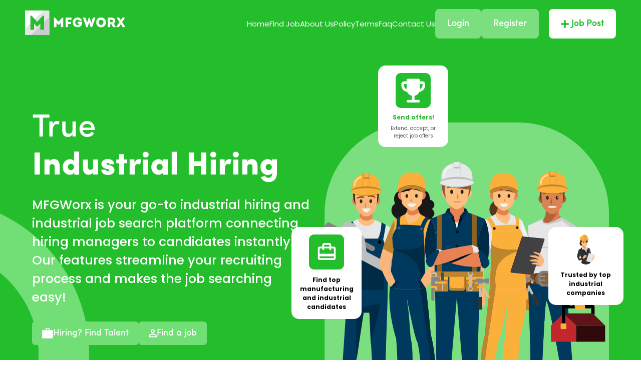

--- FILE ---
content_type: text/html; charset=utf-8
request_url: https://mfgworx.com/
body_size: 346
content:
<!doctype html><html lang="en"><html prefix="og: http://ogp.me/ns#"><head><meta charset="utf-8"/><link rel="icon" href="/favicon.ico"/><meta name="viewport" content="width=device-width,initial-scale=1"/><meta name="theme-color" content="#000000"/><title>MFGWorx</title><meta name="description" content="True Industrial Hiring"/><meta property="og:site_name" content="MFGWorx"/><meta property="og:title" content="True Industrial Hiring"/><meta property="og:description" content="#1 Industrial Job Board"/><meta property="og:image" itemprop="image" content="https://firebasestorage.googleapis.com/v0/b/mfgworx.appspot.com/o/OrganisationLogo%2FF266298E-96A5-4EE1-9A2C-B3D2FBF9157F.PNG?alt=media&token=f463c5b2-3f3c-448e-ab22-2c62a18b0329"/><meta property="og:type" content="website"/><meta property="og:image:type" content="image/png"/><meta property="og:url" content="https://mfgworx.com/"/><meta property="og:organization" content="__ORGANIZATION__"/><meta property="og:city" content="__CITY__"/><meta property="og:image:width" content="200"/><meta property="og:image:height" content="200"/><meta property="fb:site_name" content="MFGWorx"/><meta property="fb:title" content="True Industrial Hiring"/><meta property="fb:description" content="#1 Industrial Job Board"/><meta property="fb:image" itemprop="image" content="https://firebasestorage.googleapis.com/v0/b/mfgworx.appspot.com/o/OrganisationLogo%2FF266298E-96A5-4EE1-9A2C-B3D2FBF9157F.PNG?alt=media&token=f463c5b2-3f3c-448e-ab22-2c62a18b0329"/><meta property="fb:type" content="website"/><meta property="fb:image:type" content="image/png"/><meta property="fb:url" content="https://mfgworx.com/"/><meta property="fb:organization" content="__ORGANIZATION__"/><meta property="fb:city" content="__CITY__"/><meta name="facebook-domain-verification" content="fn95ejpocwh20fmg06nrypy3tfz4ky"/><meta property="fb:app_id" content="827931875215624"/><link rel="manifest" href="/manifest.json"/><script async src="https://js.stripe.com/v3/pricing-table.js"></script><script defer="defer" src="/static/js/main.8b38be63.js"></script><link href="/static/css/main.398d8007.css" rel="stylesheet"></head><body><noscript>A live chat job board that targets the manufacturing and industrial sectors connecting hiring managers to candidates instantly.</noscript><div id="root"></div></body></html></html>

--- FILE ---
content_type: image/svg+xml
request_url: https://mfgworx.com/static/media/Asset-9.1e7d559bf08bb2fcb085ff900a90f818.svg
body_size: 724
content:
<svg xmlns="http://www.w3.org/2000/svg" viewBox="0 0 1926.32014 471.25064"><defs><style>.cls-1{fill:#fefffe;}.cls-2{fill:#e4e6e6;}.cls-3{fill:#cbcccf;}.cls-4{fill:#24bd2d;}</style></defs><g id="Layer_2" data-name="Layer 2"><g id="Layer_1-2" data-name="Layer 1"><path class="cls-1" d="M716.87055,136.38658h16.61611V318.64672H685.97561V237.64145l-38.68589,40.50608H642.098l-38.4239-40.50608v81.00527h-47.511V136.38658h17.13322l71.139,78.93Z"/><path class="cls-1" d="M826.97125,259.71123v58.93549h-47.2525v-181.743H892.91516v41.54718H826.97125V218.171H885.3862v41.54028Z"/><path class="cls-1" d="M1010.79992,134.56639c36.60716.262,74.77251,19.2154,83.59766,64.38916h-45.6943c-7.529-15.575-19.4705-21.80778-37.90336-21.80778-29.34019,0-45.17721,22.84887-45.17721,50.62743,0,30.11584,17.65376,49.84834,45.17721,49.84834,18.69141,0,30.63294-4.92968,38.941-22.32489h-38.68245V215.05457h85.93495c1.04109,18.1743,1.04109,35.56951-5.19167,53.22671-12.98263,37.89991-47.51105,52.44073-81.00183,52.44073-46.21485,0-92.94681-30.89494-93.2088-92.94681C917.85311,165.72333,964.58507,134.56639,1010.79992,134.56639Z"/><path class="cls-1" d="M1243.96328,139.765l30.89839,96.58029h.77564l8.04951-30.89494,23.10743-68.54663h46.21485v7.01186l-63.08951,176.55137h-26.74436l-29.0782-87.5h-.77565l-29.08164,87.5h-25.69982l-63.86861-176.55137v-7.01186h46.9905l23.366,68.54663,8.04951,30.89494h.77909l30.37784-96.58029Z"/><path class="cls-1" d="M1369.12535,228.0372c0-125.66194,186.41417-125.66194,186.41417,0C1555.53952,353.95423,1369.12535,353.95423,1369.12535,228.0372Zm138.90312,0c0-65.43026-91.13007-65.43026-91.13007,0C1416.8984,293.98455,1508.02847,293.98455,1508.02847,228.0372Z"/><path class="cls-1" d="M1744.04966,311.89685v6.74987h-51.92708L1660.9691,265.1649h-24.14852v53.48182h-46.47341v-181.743h79.70563c71.39758.262,84.38021,86.19695,38.42735,117.35388Zm-73.99686-133.446c-10.90389-.262-22.32488,0-33.23222,0v45.42886h33.23222C1695.239,223.87972,1696.53516,178.706,1670.0528,178.45086Z"/><path class="cls-1" d="M1841.42284,261.53142l-34.79042,57.1153h-48.5487v-7.01186l58.6735-89.30644L1764.313,143.91554v-7.01186h47.51105l29.59875,47.25595h1.29964l30.37439-47.25595h46.73195v7.01186l-52.44417,78.41288,58.93549,89.30644v7.01186h-48.81069l-34.52842-57.1153Z"/><rect class="cls-2" width="467.86169" height="471.25064"/><path class="cls-3" d="M467.79005,118.99079V471.25064h-353.438S473.68068,118.99079,467.79005,118.99079Z"/><path class="cls-1" d="M.07164,352.25986V0h353.438S-5.819,352.25986.07164,352.25986Z"/><path class="cls-4" d="M340.3908,100.96487H364.944V370.28578h-70.2058V250.58646l-57.16511,59.85475h-7.6716l-56.778-59.85475V370.28578h-70.2058V100.96487H128.235L233.35522,217.59758Z"/></g></g></svg>

--- FILE ---
content_type: image/svg+xml
request_url: https://mfgworx.com/static/media/header.f07a56cdbd8c1bae0314e92186299651.svg
body_size: 30078
content:
<svg width="634" height="626" viewBox="0 0 634 626" fill="none" xmlns="http://www.w3.org/2000/svg">
<path d="M9 200C9 89.5431 98.5431 0 209 0H434C544.457 0 634 89.5431 634 200V626H9V200Z" fill="#7BDF80"/>
<g clip-path="url(#clip0_557_11)">
<path d="M122.222 215.959C122.222 215.959 103.472 204.009 81.0953 213.415C58.7183 222.821 98.2251 242.636 113.889 241.788C129.553 240.94 122.222 215.959 122.222 215.959Z" fill="#FBBE7D"/>
<path d="M155.761 231.632L167.843 296.103L176.074 340.513L161.67 346.681L145.209 308.44L143.562 249.639L155.761 231.632Z" fill="#EB9756"/>
<path d="M145.365 308.802C152.926 305.172 160.549 301.745 168.32 298.681L167.843 296.104L155.76 231.632L143.563 249.638L145.209 308.439L145.365 308.802Z" fill="#BC842C"/>
<path d="M87.4354 179.734C87.4354 179.734 87.4354 214.953 82.9663 224.202C78.4974 233.451 112.332 243.657 112.332 243.657C112.332 243.657 126.695 234.408 120.631 225.797C114.567 217.185 113.29 199.963 113.29 199.963L87.4354 179.734Z" fill="#FBBE7D"/>
<path d="M94.9338 214.705C97.0725 215.52 99.3518 215.904 101.64 215.835C103.928 215.766 106.18 215.244 108.265 214.3C110.598 213.253 112.804 211.946 114.843 210.403C114.119 206.957 113.601 203.471 113.291 199.963L87.4363 179.734C87.4363 179.734 87.4358 195.349 86.1162 208.515C88.9458 210.753 91.5664 213.339 94.9338 214.705Z" fill="#E78052"/>
<path d="M45.1092 581.651C44.8681 583.971 44.4771 586.273 43.9388 588.542C40.6551 597.537 2.31646 608.564 13.1137 611.752C31.653 615.514 64.351 606.354 64.351 606.354C64.351 606.354 65.8284 597.354 68.2453 583.096C60.5356 582.554 52.8246 582.039 45.1092 581.651Z" fill="black"/>
<path d="M142.03 591.583C141.55 590.856 141.175 588.676 140.887 585.309C138.649 585.439 136.409 585.542 134.168 585.618C128.493 585.806 122.824 585.819 117.159 585.728C117.695 598.512 118.012 606.461 118.012 606.461C118.012 606.461 163.519 618.486 171.803 606.277C170.883 603.988 148.069 600.739 142.03 591.583Z" fill="black"/>
<path d="M103.276 405.201C103.932 402.872 104.841 400.622 105.988 398.49C106.405 397.83 106.893 400.279 107.428 405.055C111.873 404.874 116.245 404.627 120.474 404.399C128.325 403.975 136.156 403.298 143.98 402.54C144.261 394.933 144.532 387.8 144.784 381.336L139.757 347.088L67.5338 341.537C66.5179 355.991 64.7923 377.218 62.7195 401.248C75.481 405.089 89.6235 405.598 103.276 405.201Z" fill="#262626"/>
<path d="M155.76 231.633C154.114 230.112 119.881 214.201 119.881 214.201C119.881 214.201 114.937 227.555 101.29 227.555C87.642 227.555 81.3686 212.228 81.3686 212.228C81.3686 212.228 48.1646 232.249 46.1481 234.264C44.8636 235.547 54.8299 262.682 62.2359 282.217C66.4576 293.351 61.1242 290.484 64.9092 302.018C68.695 313.55 59.8174 388.105 65.0646 392.423C70.3117 396.74 102.617 396.432 117.226 396.432C126.128 396.398 134.937 394.616 143.152 391.189L147.782 326.734L151.152 254.984C151.152 254.984 157.406 233.154 155.76 231.633Z" fill="#E6E6E6"/>
<path d="M45.704 233.797L27.9969 294.02L49.2995 312.385L64.749 276.167L45.704 233.797Z" fill="#BC842C"/>
<path d="M45.9064 282.904L27.9972 294.02C27.9972 294.02 16.4007 315.569 23.0948 321.556C33.197 330.591 43.2166 326.643 49.2997 312.384C55.3827 298.126 55.4378 289.56 55.4378 289.56L45.9064 282.904Z" fill="#EB9756"/>
<path d="M70.4549 217.565C70.4549 217.565 86.1961 245.629 84.9615 255.498H126.011C126.011 255.498 132.802 248.096 134.036 219.415L142.833 224.504C142.833 224.504 144.993 222.653 137.894 257.503L149.16 290.347L147.308 393.043L140.915 585.712L116.435 586.391L107.492 418.228H94.838L67.8158 585.542L44.6963 586.222L57.8003 390.576L59.9609 299.599L73.85 265.983C73.85 265.983 74.1587 241.928 60.5783 223.116L70.4549 217.565Z" fill="#00395E"/>
<path d="M110.427 488.26C115.074 462.163 129.7 424.384 130.711 398.146L77.5879 409.44C79.752 447.639 77.772 487.02 78.866 525.243L94.838 418.228H107.492L110.427 488.26Z" fill="#002B47"/>
<path d="M130.023 259.199C129.291 259.199 128.575 259.416 127.965 259.822C127.356 260.229 126.882 260.807 126.601 261.483C126.321 262.16 126.248 262.904 126.39 263.622C126.533 264.339 126.886 264.999 127.404 265.516C127.922 266.034 128.582 266.386 129.301 266.529C130.019 266.672 130.764 266.599 131.441 266.319C132.117 266.039 132.696 265.564 133.103 264.956C133.51 264.347 133.727 263.632 133.727 262.9C133.727 261.918 133.337 260.977 132.642 260.283C131.948 259.589 131.006 259.199 130.023 259.199Z" fill="black"/>
<path d="M79.7136 259.199C78.9811 259.199 78.265 259.416 77.6559 259.822C77.0468 260.229 76.5721 260.807 76.2917 261.483C76.0114 262.16 75.938 262.904 76.0809 263.622C76.2238 264.339 76.5766 264.999 77.0946 265.516C77.6125 266.034 78.2725 266.386 78.991 266.529C79.7094 266.672 80.4541 266.599 81.1309 266.319C81.8077 266.039 82.3862 265.564 82.7932 264.956C83.2002 264.347 83.4174 263.632 83.4174 262.9C83.4174 261.918 83.0272 260.977 82.3326 260.283C81.638 259.589 80.6959 259.199 79.7136 259.199Z" fill="black"/>
<path d="M138.666 368.474H71.5869L74.0563 303.608H141.136L138.666 368.474Z" fill="#002B47"/>
<path d="M31.7254 235.41L18.4277 262.348L27.0443 266.594L40.342 239.657L31.7254 235.41Z" fill="#858585"/>
<path d="M12.2869 222.84C11.5658 224.2 11.4124 225.789 11.8602 227.261C12.3081 228.733 13.3207 229.968 14.677 230.697L111.208 282.184C112.568 282.908 114.159 283.063 115.633 282.614C117.106 282.166 118.341 281.152 119.067 279.794C119.792 278.436 119.948 276.846 119.501 275.374C119.054 273.901 118.04 272.666 116.681 271.94L20.1496 220.453C18.7891 219.732 17.1986 219.579 15.7254 220.026C14.2522 220.473 13.016 221.485 12.2869 222.84Z" fill="#858585"/>
<path d="M51.3436 222.448L36.8105 243.734L26.7051 268.567L37.778 274.472L52.4361 282.291L164.085 341.842C165.324 342.504 166.681 342.915 168.079 343.052C169.476 343.189 170.887 343.05 172.231 342.642C173.575 342.234 174.825 341.566 175.911 340.675C176.996 339.784 177.895 338.689 178.556 337.451C179.218 336.213 179.628 334.857 179.765 333.46C179.902 332.063 179.762 330.654 179.353 329.311C178.945 327.968 178.275 326.719 177.383 325.635C176.492 324.551 175.395 323.654 174.156 322.993L101.169 284.063L96.3792 251.581L88.587 247.424L76.1443 270.716L62.506 263.442L77.0743 236.173C79.6971 231.264 78.4816 225.454 74.3729 223.262L63.5823 217.507C59.4739 215.316 53.9661 217.539 51.3436 222.448Z" fill="#BCBEC0"/>
<path d="M26.8585 223.894C18.788 219.864 8.12617 224.434 2.87851 234.257C-2.36915 244.08 -0.236576 255.475 7.60514 259.932L26.8585 223.894Z" fill="#858585"/>
<path d="M77.5761 250.556L71.4459 262.029C71.0378 262.788 70.3456 263.354 69.5207 263.605C68.6959 263.855 67.8052 263.77 67.0435 263.366C66.2841 262.958 65.717 262.267 65.4663 261.442C65.2156 260.618 65.3016 259.728 65.7054 258.967L71.8348 247.494C72.243 246.735 72.9353 246.168 73.7603 245.918C74.5854 245.667 75.4761 245.753 76.238 246.157C76.9974 246.564 77.5644 247.256 77.8152 248.08C78.0659 248.905 77.9799 249.795 77.5761 250.556Z" fill="#858585"/>
<path d="M162.944 352.595C163.048 352.139 159.466 347.383 159.466 347.383C159.466 347.383 151.613 327.522 153.168 326.45C154.724 325.377 163.246 337.587 163.246 337.587C163.246 337.587 154.48 321.903 156.322 320.747C158.163 319.591 167.217 335.088 167.217 335.088C167.217 335.088 156.312 316.464 159.089 316.43C161.867 316.397 172.056 332.892 172.056 332.892C172.056 332.892 159.291 312.699 163.106 312.007C166.348 311.419 173.433 323.942 177.278 332.928C177.278 332.928 183.541 320.964 185.256 324.165C186.971 327.367 174.236 350.136 174.236 350.136C174.236 350.136 162.84 353.051 162.944 352.595Z" fill="#FBBE7D"/>
<path d="M177.371 332.792L157.483 342.179L159.466 347.383C159.466 347.383 163.047 352.139 162.944 352.595C162.84 353.051 174.236 350.136 174.236 350.136L175.716 347.427L180.016 339.116L177.371 332.792Z" fill="#EB9756"/>
<path d="M55.438 289.56C55.5274 289.042 60.8038 285.326 60.8038 285.326C60.8038 285.326 76.2152 267.245 75.2015 265.557C74.1866 263.868 61.2666 273.652 61.2666 273.652C61.2666 273.652 75.8292 260.297 74.5817 258.418C73.3344 256.538 58.5804 269.591 58.5804 269.591C58.5804 269.591 76.3344 253.912 73.7573 252.876C71.1801 251.841 54.9609 265.536 54.9609 265.536C54.9609 265.536 75.0889 248.876 71.8112 246.773C69.0268 244.987 57.3191 255.618 50.0742 263.693C50.0742 263.693 49.1035 248.842 46.1999 251.595C43.2972 254.347 45.9065 282.904 45.9065 282.904C45.9065 282.904 55.3487 290.078 55.438 289.56Z" fill="#FBBE7D"/>
<path d="M50.0426 263.516L64.7719 280.561L60.8034 285.326C60.8034 285.326 55.527 289.042 55.4376 289.559C55.3483 290.078 45.9062 282.904 45.9062 282.904L45.6279 279.519L45.001 269.221L50.0426 263.516Z" fill="#EB9756"/>
<path d="M80.2732 171.598C81.6151 176.112 80.3965 180.457 77.5493 181.302C74.7033 182.147 71.3076 179.172 69.9649 174.659C68.6221 170.144 69.8409 165.799 72.6882 164.954C75.535 164.109 78.9311 167.084 80.2732 171.598Z" fill="#E78052"/>
<path d="M130.736 173.755C129.712 178.351 126.532 181.556 123.634 180.911C120.735 180.266 119.215 176.017 120.24 171.421C121.264 166.824 124.444 163.619 127.342 164.264C130.241 164.91 131.76 169.158 130.736 173.755Z" fill="#E78052"/>
<path d="M73.0654 144.325C68.3615 169.014 78.5319 182.826 78.5319 182.826C78.5319 182.826 93.0498 163.399 94.3353 151.081C95.6207 138.764 92.8776 136.445 84.9881 135.857C77.0976 135.27 73.0654 144.325 73.0654 144.325Z" fill="#2F1C0D"/>
<path d="M126.641 146.011C131.776 168.95 121.214 182.224 121.214 182.224C121.214 182.224 105.82 164.549 104.372 153.069C102.923 141.588 105.782 139.323 114.059 138.501C122.336 137.679 126.641 146.011 126.641 146.011Z" fill="#2F1C0D"/>
<path d="M99.9189 137.094C76.6612 137.344 75.4933 159.163 75.4363 161.793C75.4335 161.953 75.4384 162.106 75.4493 162.265C75.6162 164.691 77.2147 187.123 79.4993 191.387C81.3938 194.922 89.7583 202.146 93.2819 205.101C94.2855 205.943 95.5579 206.397 96.8682 206.382L97.988 206.37L103.339 206.313L104.46 206.301C105.77 206.287 107.032 205.806 108.017 204.942C111.477 201.913 119.684 194.512 121.502 190.936C123.695 186.624 124.81 164.163 124.924 161.733C124.932 161.575 124.934 161.422 124.927 161.262C124.814 158.633 123.176 136.845 99.9189 137.094Z" fill="#FAB57A"/>
<path d="M80.2267 155.09C81.6092 154.713 82.5153 155.68 83.8234 155.783C90.5663 156.317 95.3947 156.243 102.127 154.398C110.752 152.035 117.712 152.686 124.089 155.696C122.323 148.413 116.856 136.912 99.9189 137.094C81.8567 137.289 77.1192 150.487 75.877 157.609C77.107 156.437 78.5978 155.574 80.2267 155.09Z" fill="#E78052"/>
<path d="M110.655 168.718C109.025 168.554 107.614 170.309 107.506 172.638C107.395 174.967 108.628 176.989 110.257 177.152C111.888 177.317 113.297 175.562 113.408 173.233C113.517 170.904 112.284 168.882 110.655 168.718Z" fill="#3E2511"/>
<path d="M89.3576 168.946C87.7279 168.782 86.3162 170.537 86.2077 172.867C86.0984 175.196 87.3308 177.218 88.9608 177.381C90.5902 177.546 92.0006 175.79 92.1096 173.462C92.2195 171.132 90.9873 169.111 89.3576 168.946Z" fill="#3E2511"/>
<path d="M107.499 150.847C103.212 151.374 98.9873 152.237 94.7326 152.976C90.4786 153.715 86.0227 154.041 81.9141 152.703C77.8044 151.365 74.0984 148.059 73.3082 143.766C73.009 141.712 73.1493 139.618 73.7198 137.622C75.3948 130.883 79.9311 124.479 86.5015 122.452C88.7973 121.744 91.4047 121.506 93.1138 119.802C92.513 120.923 93.5549 122.344 94.7763 122.664C96.0294 122.839 97.3057 122.731 98.5111 122.346C106.581 120.756 114.839 125.903 119.211 132.949C123.754 140.511 126.451 149.036 127.085 157.833C127.085 157.833 118.263 149.522 107.499 150.847Z" fill="#2F1C0D"/>
<path d="M76.9139 130.19C78.1098 136.13 81.0656 141.156 86.5562 143.429C93.9434 146.488 102.545 141.984 110.156 141.682C113.516 141.55 117.219 141.542 120.49 142.625C121.916 143.157 123.275 143.856 124.537 144.707C123.241 140.588 121.453 136.64 119.211 132.949C114.84 125.903 106.582 120.756 98.5114 122.346C97.306 122.731 96.0296 122.839 94.7766 122.664C93.5551 122.344 92.5132 120.923 93.114 119.802C91.405 121.506 88.7976 121.744 86.5018 122.452C82.4906 123.817 79.0934 126.559 76.9139 130.19Z" fill="#3E2511"/>
<path d="M99.794 182.962C99.4383 184.103 99.4544 183.899 99.7534 184.793C100.018 185.395 100.335 185.973 100.702 186.519C101.318 187.638 98.7903 187.252 98.3181 186.391C97.6884 185.506 97.1697 184.548 96.7735 183.538C96.678 183.155 96.6827 182.753 96.7872 182.372C96.8918 181.991 97.0926 181.643 97.3704 181.362C98.6625 179.211 99.4383 176.79 99.6372 174.29C99.7613 173.166 101.007 179.075 99.794 182.962Z" fill="#E78052"/>
<path d="M95.2817 165.686C95.1417 165.703 94.9999 165.701 94.8606 165.679C86.6547 164.319 81.0788 167.396 81.0243 167.427C80.7608 167.583 80.4519 167.645 80.1487 167.601C79.8456 167.558 79.5664 167.412 79.3576 167.188C79.2749 167.077 79.2183 166.949 79.1919 166.813C79.1655 166.677 79.17 166.537 79.2051 166.403C79.2402 166.269 79.305 166.145 79.3947 166.04C79.4844 165.934 79.5967 165.85 79.7232 165.794C79.9816 165.645 85.2481 160.995 94.5119 162.531C95.1588 162.638 95.7716 165.622 95.2817 165.686Z" fill="#804503"/>
<path d="M104.643 163.388C104.783 163.405 104.925 163.403 105.065 163.381C113.27 162.02 118.845 165.098 118.901 165.129C119.164 165.285 119.473 165.346 119.777 165.303C120.08 165.259 120.359 165.114 120.568 164.89C120.65 164.779 120.707 164.651 120.733 164.515C120.76 164.379 120.755 164.239 120.72 164.105C120.685 163.971 120.62 163.847 120.53 163.742C120.44 163.636 120.328 163.552 120.202 163.496C119.943 163.347 114.676 158.697 105.412 160.233C104.766 160.34 104.153 163.324 104.643 163.388Z" fill="#804503"/>
<path d="M90.8162 189.491C97.3406 188.469 103.984 188.469 110.509 189.491C110.509 189.491 105.478 197.964 100.735 197.964C95.991 197.964 90.8162 189.491 90.8162 189.491Z" fill="#F1F2F2"/>
<path d="M131.368 139.218C131.368 124.722 117.925 112.861 101.494 112.861H99.7075C83.2771 112.861 69.834 124.722 69.834 139.218V149.631C69.8346 150.56 69.891 151.489 70.0029 152.412C71.5904 139.21 129.612 139.21 131.199 152.412C131.311 151.489 131.367 150.56 131.368 149.631V139.218Z" fill="#FBB03B"/>
<path d="M107.944 112.31H93.259C93.0633 112.289 92.8674 112.346 92.7129 112.468C92.5584 112.59 92.4575 112.767 92.4316 112.962V154.954C92.4574 155.149 92.5583 155.326 92.7128 155.448C92.8673 155.569 93.0633 155.626 93.259 155.606H107.944C108.14 155.626 108.336 155.569 108.49 155.448C108.645 155.326 108.746 155.149 108.772 154.954V112.962C108.746 112.767 108.645 112.59 108.49 112.468C108.336 112.346 108.14 112.289 107.944 112.31Z" fill="#BC842C"/>
<path d="M107.189 112.31H94.0145C93.8298 112.299 93.6482 112.361 93.5092 112.483C93.3702 112.605 93.2851 112.777 93.2725 112.962V154.954C93.2851 155.138 93.3701 155.31 93.5091 155.433C93.6481 155.555 93.8298 155.617 94.0145 155.606H107.189C107.374 155.617 107.555 155.555 107.694 155.433C107.833 155.31 107.918 155.138 107.931 154.954V112.962C107.918 112.777 107.833 112.605 107.694 112.483C107.555 112.361 107.373 112.299 107.189 112.31Z" fill="#FBB03B"/>
<path d="M105.961 111.032H95.2414C95.0457 111.012 94.8498 111.069 94.6953 111.19C94.5408 111.312 94.4398 111.489 94.4139 111.684V123.18C94.4398 123.375 94.5407 123.552 94.6952 123.674C94.8497 123.796 95.0457 123.852 95.2414 123.832H105.961C106.157 123.852 106.353 123.796 106.508 123.674C106.662 123.552 106.763 123.375 106.789 123.18V111.684C106.763 111.489 106.662 111.312 106.507 111.19C106.353 111.069 106.157 111.012 105.961 111.032Z" fill="#BC842C"/>
<path d="M105.961 111.032H95.2414C94.7845 111.032 94.4139 111.25 94.4139 111.518V120.081C94.4139 120.349 94.7845 120.566 95.2414 120.566H105.961C106.418 120.566 106.789 120.349 106.789 120.081V111.518C106.789 111.25 106.418 111.032 105.961 111.032Z" fill="#BC842C"/>
<path d="M105.205 111.032H95.9986C95.6063 111.032 95.2881 111.25 95.2881 111.518V120.081C95.2881 120.349 95.6063 120.566 95.9986 120.566H105.205C105.597 120.566 105.916 120.349 105.916 120.081V111.518C105.916 111.25 105.597 111.032 105.205 111.032Z" fill="#FBB03B"/>
<path d="M101.496 140.441H99.5171C82.4945 140.441 68.369 145.059 66.6104 150.935C68.369 156.811 82.4945 161.429 99.5171 161.429H101.496C118.519 161.429 132.644 156.811 134.403 150.935C132.644 145.059 118.519 140.441 101.496 140.441Z" fill="#BC842C"/>
<path d="M101.496 144.291H99.5171C82.4945 144.291 68.369 147.704 66.6104 152.047C68.369 156.39 82.4945 159.803 99.5171 159.803H101.496C118.519 159.803 132.644 156.39 134.403 152.047C132.644 147.704 118.519 144.291 101.496 144.291Z" fill="#FBB03B"/>
<g opacity="0.5">
<path d="M74.7707 140.816C74.2854 140.815 73.8189 140.629 73.4676 140.294C73.1163 139.96 72.9072 139.503 72.8834 139.019C72.7502 136.212 73.1944 133.407 74.1885 130.779C75.1827 128.15 76.7057 125.753 78.6634 123.735C81.7959 120.449 85.7492 118.408 88.9801 118.408C89.4815 118.408 89.9624 118.607 90.317 118.961C90.6715 119.315 90.8707 119.796 90.8707 120.297C90.8707 120.798 90.6715 121.278 90.317 121.633C89.9624 121.987 89.4815 122.186 88.9801 122.186C87.1793 122.186 84.1379 123.471 81.4019 126.341C79.803 127.992 78.558 129.952 77.7428 132.1C76.9275 134.248 76.5593 136.54 76.6606 138.835C76.6727 139.083 76.6358 139.33 76.5521 139.564C76.4683 139.798 76.3393 140.012 76.1725 140.196C76.0057 140.38 75.8042 140.529 75.5797 140.635C75.3552 140.741 75.112 140.802 74.864 140.814C74.833 140.815 74.8017 140.816 74.7707 140.816Z" fill="white"/>
</g>
<path d="M452.938 394.163L457.292 400.169L463.405 403.599C463.702 403.14 463.895 402.622 463.971 402.08C464.047 401.539 464.003 400.988 463.843 400.465C463.683 399.942 463.411 399.461 463.045 399.054C462.679 398.648 462.229 398.326 461.726 398.111C457.882 396.14 456.252 390.317 456.252 390.317L452.938 394.163Z" fill="#AE623E"/>
<path d="M463.406 404.81C463.198 404.81 462.994 404.756 462.812 404.655L456.697 401.225C456.545 401.139 456.413 401.021 456.31 400.88L451.958 394.874C451.798 394.654 451.717 394.385 451.729 394.113C451.74 393.841 451.843 393.581 452.021 393.374L455.334 389.528C455.476 389.361 455.661 389.236 455.87 389.166C456.078 389.097 456.302 389.087 456.515 389.137C456.729 389.184 456.926 389.288 457.086 389.439C457.245 389.589 457.36 389.78 457.419 389.99C457.433 390.044 458.962 395.333 462.28 397.034C462.939 397.327 463.528 397.757 464.007 398.296C464.486 398.835 464.844 399.469 465.058 400.158C465.388 401.545 465.165 403.007 464.438 404.234C464.33 404.41 464.178 404.556 463.997 404.656C463.817 404.757 463.613 404.81 463.406 404.81ZM458.117 399.244L462.763 401.851C462.828 401.5 462.814 401.14 462.722 400.795C462.589 400.435 462.382 400.106 462.115 399.83C461.849 399.553 461.528 399.335 461.172 399.188C458.413 397.773 456.705 394.718 455.824 392.669L454.483 394.229L458.117 399.244Z" fill="#E6E6E6"/>
<path d="M453.198 390.724L457.552 396.73L463.665 400.16C463.962 399.701 464.155 399.183 464.231 398.641C464.307 398.1 464.263 397.548 464.103 397.026C463.943 396.503 463.671 396.021 463.305 395.615C462.939 395.208 462.489 394.886 461.986 394.672C458.142 392.7 456.512 386.878 456.512 386.878L453.198 390.724Z" fill="#AE623E"/>
<path d="M463.664 401.371C463.456 401.371 463.251 401.318 463.07 401.216L456.957 397.785C456.805 397.698 456.673 397.581 456.569 397.44L452.215 391.435C452.056 391.214 451.975 390.946 451.986 390.674C451.998 390.402 452.101 390.141 452.279 389.935L455.594 386.089C455.736 385.921 455.921 385.796 456.13 385.727C456.338 385.658 456.562 385.648 456.775 385.698C456.989 385.745 457.186 385.849 457.346 386C457.505 386.15 457.62 386.341 457.679 386.551C457.694 386.605 459.22 391.893 462.54 393.595C463.198 393.888 463.787 394.319 464.266 394.857C464.745 395.395 465.103 396.03 465.318 396.717C465.646 398.106 465.423 399.567 464.696 400.795C464.587 400.971 464.436 401.117 464.255 401.217C464.074 401.318 463.871 401.371 463.664 401.371ZM458.377 395.804L463.02 398.41C463.087 398.06 463.073 397.699 462.98 397.355C462.847 396.995 462.641 396.666 462.374 396.39C462.108 396.114 461.787 395.895 461.432 395.749C458.671 394.333 456.965 391.279 456.084 389.23L454.74 390.79L458.377 395.804Z" fill="#E6E6E6"/>
<path d="M457.293 226.635C457.293 226.635 444.488 344.922 444.528 371.976L455.641 371.017C455.641 371.017 474.513 276.723 480.845 264.719C487.176 252.716 457.293 226.635 457.293 226.635Z" fill="#DD8351"/>
<path d="M470.282 302.795C474.458 284.813 478.506 269.151 480.845 264.718C487.176 252.715 457.293 226.634 457.293 226.634C457.293 226.634 453.327 263.272 449.816 300.431C456.684 300.755 463.522 301.545 470.282 302.795Z" fill="#CCCCCC"/>
<path d="M444.528 371.976L444.551 396.514L452.797 410.089L457.815 412.659C457.815 412.659 461.19 410.221 458.121 408.448C455.052 406.674 450.271 398.444 450.271 398.444L456.456 405.273L461.343 408.115C461.343 408.115 462.364 403.261 459.077 401.047C457.086 399.685 455.529 397.779 454.592 395.557C454.592 395.557 464.179 381.549 455.641 371.017L444.528 371.976Z" fill="#AE623E"/>
<path d="M444.536 380.862L444.551 396.514L446.749 406.644C446.749 406.644 451.57 407.55 450.979 401.705C450.649 397.806 450.762 393.883 451.314 390.01C451.314 390.01 456.737 386.467 456.696 385.013C456.655 383.559 455.729 370.579 455.729 370.579L444.528 371.976L444.536 380.862Z" fill="#DD8351"/>
<path d="M465.036 400.102C465.505 399.037 465.604 397.845 465.318 396.717C465.104 396.029 464.745 395.395 464.266 394.857C463.787 394.318 463.199 393.888 462.54 393.594C459.22 391.892 457.694 386.604 457.68 386.551C457.62 386.34 457.505 386.149 457.346 385.999C457.187 385.849 456.99 385.744 456.776 385.697C456.562 385.647 456.338 385.657 456.13 385.727C455.922 385.796 455.736 385.921 455.595 386.089L452.279 389.934C452.101 390.141 451.998 390.401 451.987 390.673C451.975 390.946 452.056 391.214 452.216 391.435L452.89 392.365L452.021 393.374C451.843 393.58 451.74 393.84 451.729 394.113C451.717 394.385 451.798 394.653 451.958 394.874L456.31 400.88C456.413 401.021 456.545 401.138 456.697 401.225L462.812 404.654C463.085 404.807 463.407 404.849 463.71 404.77C464.013 404.692 464.273 404.5 464.438 404.233C465.165 403.006 465.388 401.545 465.058 400.157C465.053 400.138 465.041 400.122 465.036 400.102Z" fill="#8D6321"/>
<path d="M459.755 400.044C458.142 398.926 456.838 397.42 455.964 395.664C457.739 392.805 464.682 380.246 456.584 370.254C456.46 370.099 456.299 369.978 456.117 369.9C455.934 369.823 455.735 369.792 455.538 369.81L444.423 370.77C444.121 370.796 443.839 370.935 443.634 371.158C443.429 371.382 443.315 371.674 443.316 371.977L443.339 396.515C443.34 396.736 443.4 396.952 443.514 397.141L451.761 410.716C451.877 410.907 452.045 411.063 452.244 411.165L457.261 413.736C457.46 413.839 457.683 413.885 457.906 413.868C458.13 413.851 458.344 413.772 458.524 413.64C458.749 413.479 460.718 411.999 460.619 410.069C460.598 409.661 460.485 409.263 460.29 408.903L460.732 409.161C460.898 409.258 461.084 409.314 461.276 409.324C461.468 409.335 461.659 409.3 461.834 409.222C462.01 409.144 462.164 409.026 462.285 408.877C462.405 408.728 462.489 408.552 462.528 408.364C462.578 408.134 463.674 402.681 459.755 400.044Z" fill="#BC842C"/>
<path d="M456.939 370.493C456.927 370.329 456.882 370.169 456.806 370.023C456.731 369.877 456.626 369.748 456.499 369.644C456.372 369.54 456.225 369.462 456.067 369.417C455.909 369.371 455.744 369.358 455.581 369.378L444.378 370.775C444.085 370.811 443.815 370.954 443.619 371.175C443.423 371.397 443.315 371.682 443.316 371.978L443.339 396.515C443.339 396.601 443.349 396.686 443.368 396.77L445.566 406.901C445.616 407.133 445.734 407.346 445.904 407.512C446.075 407.678 446.291 407.79 446.525 407.834C446.815 407.882 447.11 407.905 447.405 407.902C448.618 407.937 449.8 407.517 450.72 406.727C451.925 405.622 452.417 403.891 452.182 401.583C451.879 397.963 451.965 394.321 452.438 390.72C456.106 388.267 457.947 386.336 457.907 384.98C457.867 383.516 456.977 371.024 456.939 370.493Z" fill="#FBB03B"/>
<path d="M491.539 209.628C491.539 209.628 504.234 199.675 512.816 201.995C518.338 203.527 523.748 205.436 529.008 207.708C529.008 207.708 550.679 219.953 528.769 231.756C506.859 243.56 481.82 238.717 483.032 228.528C484.243 218.338 491.539 209.628 491.539 209.628Z" fill="#AE623E"/>
<path d="M538.638 334.123C534.124 395.315 557.038 578.038 559.747 585.459C563.087 594.608 602.085 605.825 591.102 609.067C572.244 612.895 538.983 603.577 538.983 603.577C538.983 603.577 506.959 408.487 496.629 392.137C493.052 386.475 484.4 603.686 484.4 603.686C484.4 603.686 438.109 615.918 429.683 603.499C430.618 601.171 453.825 597.865 459.967 588.551C464.607 581.517 459.798 442.366 457.166 374.688L465.958 338.253L538.638 334.123Z" fill="#00395E"/>
<path d="M559.773 585.513C559.766 585.495 559.753 585.477 559.747 585.459C557.038 578.038 538.638 334.123 538.638 334.123L465.958 338.253L457.166 374.688C459.798 442.366 464.608 581.517 459.968 588.551C459.959 588.564 459.946 588.576 459.938 588.589C464.354 590.586 468.571 592.726 473.663 593.263C477.372 593.589 481.101 593.638 484.818 593.41C486.586 550.435 493.522 387.219 496.63 392.137C505.238 405.763 528.911 543.511 536.561 589.039C544.448 588.852 552.237 588.096 559.773 585.513Z" fill="#00395E"/>
<path d="M559.773 585.513C559.766 585.495 558.639 573.546 557.746 567.601C551.701 568.993 535.296 572.067 533.717 572.241C534.321 575.809 538.983 603.577 538.983 603.577C538.983 603.577 572.244 612.895 591.102 609.067C601.947 605.866 557.449 586.31 559.773 585.513Z" fill="black"/>
<path d="M485.657 570.425C482.359 569.845 466.745 568.564 462.031 568.004C466.069 594.638 430.587 601.248 429.683 603.499C438.109 615.917 484.4 603.686 484.4 603.686C484.4 603.686 485.487 574.486 485.657 570.425Z" fill="black"/>
<path d="M523.564 179.43C523.564 179.43 523.564 210.268 528.048 219.547C532.532 228.827 498.585 239.067 498.585 239.067C498.585 239.067 484.174 229.787 490.258 221.148C496.343 212.508 497.624 178.351 497.624 178.351L523.564 179.43Z" fill="#DA8050"/>
<path d="M507.114 215.655C503.854 218.567 499.148 222.483 494.655 223.147C492.747 223.429 491.597 222.1 490.865 220.231C496.428 211.345 497.624 153.036 497.624 153.036L523.564 179.43C523.564 179.43 523.565 189.455 523.649 191.945C519.199 200.559 514.402 209.143 507.114 215.655Z" fill="#AE623E"/>
<path d="M456.632 226.587C458.233 225.108 491.539 209.628 491.539 209.628C491.539 209.628 484.215 220.742 497.304 220.742C510.394 220.742 529.008 207.708 529.008 207.708C529.008 207.708 561.314 227.187 563.275 229.148C564.525 230.396 554.828 256.796 547.623 275.801C543.515 286.634 543.901 283.845 540.217 295.066C536.534 306.286 538.638 334.123 538.638 334.123C538.638 334.123 505.021 343.635 491.614 342.881C482.943 342.321 474.332 341.055 465.867 339.098C465.867 339.098 455.031 228.068 456.632 226.587Z" fill="#CCCCCC"/>
<path d="M456.632 226.587C458.233 225.108 486.263 214.909 486.263 214.909C486.263 214.909 484.078 223.988 497.167 223.988C510.256 223.988 529.88 215.716 529.88 215.716C529.88 215.716 545.285 226.669 547.246 228.629C548.496 229.877 542.335 254.618 535.13 273.623C533.168 278.798 484.748 270.801 483.84 273.422C482.846 276.287 532.309 279.668 530.385 285.528C526.702 296.748 523.62 335.768 523.62 335.768C523.62 335.768 505.021 343.634 491.614 342.881C482.943 342.321 474.332 341.055 465.867 339.097C465.867 339.097 455.031 228.068 456.632 226.587Z" fill="#E6E6E6"/>
<g opacity="0.1">
<path d="M497.454 392.983L483.044 383.223L484.324 386.423L492.651 392.343L480.161 391.863L480.642 392.983L492.171 395.542L485.444 396.662L490.089 398.423L492.811 397.942L480.161 419.339L484.793 415.384L497.454 392.983Z" fill="black"/>
</g>
<path d="M489.749 167.804C489.749 172.471 487.363 176.254 484.421 176.254C481.478 176.254 479.093 172.471 479.093 167.804C479.093 163.137 481.478 159.354 484.421 159.354C487.363 159.354 489.749 163.137 489.749 167.804Z" fill="#AE623E"/>
<path d="M539.664 167.804C539.664 172.471 537.278 176.254 534.336 176.254C531.393 176.254 529.008 172.471 529.008 167.804C529.008 163.137 531.393 159.354 534.336 159.354C537.278 159.354 539.664 163.137 539.664 167.804Z" fill="#AE623E"/>
<path d="M483.599 144.619C479.378 167.759 487.89 180.833 487.89 180.833C487.89 180.833 500.4 162.734 501.604 151.179C502.809 139.623 500.501 137.418 493.804 136.787C487.107 136.156 483.599 144.619 483.599 144.619Z" fill="#55371F"/>
<path d="M535.168 144.325C539.613 167.437 529.881 180.666 529.881 180.666C529.881 180.666 516.059 162.734 514.854 151.179C513.65 139.623 516.271 137.378 523.804 136.641C531.336 135.903 535.168 144.325 535.168 144.325Z" fill="#55371F"/>
<path d="M509.378 132.363C486.33 132.363 484.94 153.97 484.856 156.576C484.852 156.734 484.854 156.886 484.863 157.043C485.003 159.449 486.347 181.693 488.566 185.943C490.406 189.466 498.617 196.713 502.077 199.678C503.062 200.522 504.318 200.987 505.616 200.986H513.14C514.438 200.987 515.694 200.523 516.679 199.678C520.139 196.713 528.35 189.466 530.19 185.943C532.409 181.693 533.753 159.449 533.893 157.043C533.902 156.886 533.905 156.734 533.9 156.576C533.816 153.97 532.426 132.363 509.378 132.363Z" fill="#DD8351"/>
<path d="M486.05 166.077C485.896 163.082 485.964 160.08 486.254 157.095C486.3 156.354 486.493 155.63 486.823 154.965C487.152 154.3 487.611 153.707 488.172 153.221C489.299 152.328 490.576 151.643 491.943 151.197C492.917 150.84 494.22 150.447 494.403 149.229C494.558 148.198 493.506 146.92 493.028 146.066C491.891 144.035 491.954 142.132 494.411 141.341C495.789 140.98 497.21 140.802 498.635 140.811C500.932 140.704 503.222 140.552 505.523 140.519C510.41 140.448 515.323 140.931 520.2 140.728C521.956 140.655 526.746 139.936 527.612 142.209C528.075 143.423 527.149 144.827 526.778 145.933C525.999 148.25 527.399 149.822 528.974 151.321C530.13 152.225 531.055 153.392 531.671 154.724C532.241 156.697 532.539 158.738 532.557 160.792C532.691 162.745 532.918 164.698 533.201 166.647C533.601 161.928 533.839 157.98 533.893 157.043C533.902 156.886 533.905 156.734 533.9 156.576C533.816 153.97 532.426 132.363 509.378 132.363C486.33 132.363 484.94 153.97 484.856 156.576C484.852 156.734 484.854 156.886 484.863 157.043C484.954 158.602 485.55 168.484 486.563 176.409C486.391 172.966 486.153 169.525 486.05 166.077Z" fill="#A6623D"/>
<path d="M498.584 161.244C500.197 161.065 501.614 162.789 501.747 165.095C501.88 167.402 500.681 169.418 499.067 169.598C497.454 169.779 496.038 168.055 495.905 165.748C495.772 163.441 496.971 161.425 498.584 161.244Z" fill="#231F20"/>
<path d="M500.052 163.203C499.818 163.231 499.604 163.348 499.455 163.53C499.305 163.711 499.23 163.943 499.247 164.178C499.235 164.292 499.247 164.407 499.281 164.517C499.315 164.627 499.37 164.729 499.444 164.817C499.517 164.905 499.608 164.978 499.71 165.03C499.812 165.083 499.924 165.115 500.038 165.124C500.272 165.096 500.486 164.979 500.635 164.797C500.785 164.616 500.86 164.384 500.843 164.149C500.855 164.035 500.843 163.919 500.809 163.81C500.775 163.7 500.72 163.598 500.646 163.51C500.573 163.422 500.482 163.349 500.38 163.297C500.278 163.244 500.166 163.212 500.052 163.203Z" fill="white"/>
<path d="M519.69 161.244C521.303 161.065 522.719 162.789 522.852 165.095C522.986 167.402 521.786 169.418 520.173 169.598C518.56 169.779 517.144 168.055 517.01 165.748C516.877 163.441 518.077 161.425 519.69 161.244Z" fill="#231F20"/>
<path d="M521.157 163.203C520.923 163.231 520.71 163.348 520.56 163.53C520.41 163.711 520.336 163.943 520.352 164.178C520.341 164.292 520.352 164.407 520.386 164.517C520.42 164.627 520.475 164.729 520.549 164.817C520.622 164.905 520.713 164.978 520.815 165.03C520.917 165.083 521.029 165.115 521.143 165.124C521.377 165.096 521.591 164.979 521.741 164.797C521.89 164.616 521.965 164.384 521.948 164.149C521.96 164.035 521.948 163.92 521.914 163.81C521.881 163.7 521.825 163.598 521.752 163.51C521.678 163.422 521.587 163.349 521.485 163.297C521.383 163.244 521.272 163.212 521.157 163.203Z" fill="white"/>
<path d="M519.321 185.094C519.321 186.47 514.87 187.585 509.378 187.585C503.887 187.585 499.435 186.47 499.435 185.094C499.435 183.719 519.321 183.719 519.321 185.094Z" fill="white"/>
<path d="M528.653 155.366C523.914 152.964 518.455 152.396 513.322 153.77C512.729 153.923 512.127 157.079 512.594 157.119C512.734 157.129 512.874 157.118 513.01 157.086C517.759 155.891 522.74 155.97 527.449 157.313C527.771 157.43 528.122 157.441 528.45 157.343C528.778 157.245 529.066 157.044 529.271 156.769C529.347 156.64 529.391 156.495 529.4 156.346C529.409 156.196 529.382 156.047 529.321 155.91C529.261 155.773 529.169 155.652 529.053 155.557C528.937 155.463 528.8 155.397 528.653 155.366Z" fill="#55371F"/>
<path d="M490.104 155.366C494.843 152.964 500.303 152.396 505.435 153.77C506.028 153.923 506.63 157.079 506.163 157.119C506.023 157.129 505.883 157.118 505.747 157.086C500.998 155.891 496.017 155.97 491.308 157.313C490.986 157.431 490.635 157.441 490.307 157.343C489.978 157.245 489.69 157.044 489.486 156.769C489.41 156.64 489.366 156.495 489.357 156.346C489.348 156.196 489.375 156.047 489.436 155.91C489.496 155.773 489.588 155.652 489.704 155.557C489.82 155.463 489.957 155.397 490.104 155.366Z" fill="#55371F"/>
<path d="M487.705 140.525C501.428 137.396 515.618 136.878 529.533 138.998C530.023 139.073 530.632 139.102 530.9 138.684C530.999 138.498 531.048 138.29 531.043 138.079C531.098 135.095 529.979 132.21 527.926 130.043C525.872 127.903 523.293 126.339 520.446 125.505C513.642 123.359 506.289 124.538 499.256 125.736C497.718 125.919 496.217 126.334 494.805 126.968C490.975 128.928 489.542 133.576 488.478 137.742L487.705 140.525Z" fill="#55371F"/>
<path d="M486.353 142.975C487.882 144.81 489.406 146.65 490.925 148.493C491.084 148.687 491.252 148.947 491.134 149.168C491.069 149.266 490.979 149.344 490.872 149.395C488.581 150.738 486.289 152.082 483.998 153.425L486.353 142.975Z" fill="#55371F"/>
<path d="M532.404 142.975C530.875 144.81 529.351 146.65 527.832 148.493C527.673 148.687 527.505 148.947 527.623 149.168C527.688 149.266 527.778 149.344 527.884 149.395C530.176 150.738 532.468 152.082 534.759 153.425L532.404 142.975Z" fill="#55371F"/>
<path d="M508.376 175.266C508.021 176.55 508.038 176.319 508.333 177.338C508.592 178.019 508.905 178.678 509.271 179.309C509.88 180.589 507.375 180.097 506.907 179.114C506.278 178.087 505.766 176.994 505.38 175.854C505.282 175.427 505.285 174.984 505.388 174.559C505.491 174.134 505.692 173.738 505.975 173.404C507.277 170.94 508.046 168.231 508.233 165.451C508.358 164.183 509.584 170.894 508.376 175.266Z" fill="#A6623D"/>
<path d="M503.729 360.771H488.385C482.897 360.771 478.431 355.023 478.431 347.957V339.067C478.431 332.001 482.897 326.252 488.385 326.252H503.729C509.217 326.252 513.684 332.001 513.684 339.067H508.519C508.519 334.989 506.281 331.413 503.729 331.413H488.385C485.833 331.413 483.596 334.989 483.596 339.067V347.957C483.596 352.034 485.833 355.61 488.385 355.61H503.729C506.281 355.61 508.519 352.034 508.519 347.957H513.684C513.684 355.023 509.217 360.771 503.729 360.771Z" fill="#808080"/>
<path d="M541.717 353.344C540.741 356.374 463.662 357.491 461.021 353.306C459.658 351.146 460.686 337.587 462.443 333.648C464.2 329.708 540.35 330.92 541.717 333.648C543.084 336.375 542.693 350.314 541.717 353.344Z" fill="#754C24"/>
<path d="M541.717 333.648C540.626 331.472 491.96 330.264 471.426 331.863C468.384 338.816 467.819 347.906 470.618 355.225C491.873 356.955 540.939 355.759 541.717 353.344C542.693 350.314 543.084 336.375 541.717 333.648Z" fill="#603813"/>
<path d="M541.717 333.648C540.769 331.757 503.908 330.597 480.78 331.373C473.118 333.922 469.46 341.854 472.998 350.459C473.823 352.529 475.221 354.322 477.029 355.627C500.381 356.729 541.009 355.539 541.717 353.344C542.693 350.314 543.083 336.375 541.717 333.648Z" fill="#8C6239"/>
<path d="M491.255 360.771C487.855 360.768 484.595 359.416 482.191 357.014C479.787 354.612 478.434 351.355 478.431 347.957V339.067C478.434 335.669 479.787 332.412 482.191 330.01C484.595 327.608 487.855 326.256 491.255 326.252C491.94 326.252 492.597 326.524 493.081 327.008C493.566 327.492 493.838 328.149 493.838 328.833C493.838 329.517 493.566 330.174 493.081 330.658C492.597 331.142 491.94 331.413 491.255 331.413C489.224 331.416 487.277 332.223 485.842 333.657C484.406 335.092 483.598 337.038 483.596 339.067V347.957C483.598 349.986 484.406 351.932 485.842 353.366C487.278 354.801 489.224 355.608 491.255 355.61C491.94 355.61 492.597 355.882 493.081 356.366C493.566 356.85 493.838 357.507 493.838 358.191C493.838 358.875 493.566 359.532 493.081 360.016C492.597 360.5 491.94 360.771 491.255 360.771Z" fill="#808080"/>
<path d="M492.826 339.904H482.426C482.092 339.903 481.771 339.77 481.535 339.534C481.298 339.298 481.165 338.978 481.164 338.643C481.165 338.309 481.298 337.989 481.535 337.753C481.771 337.517 482.092 337.383 482.426 337.382H492.826C493.16 337.383 493.481 337.517 493.717 337.753C493.954 337.989 494.087 338.309 494.088 338.643C494.087 338.978 493.954 339.298 493.717 339.534C493.481 339.77 493.16 339.903 492.826 339.904Z" fill="#999999"/>
<path d="M492.826 347.975H482.426C482.092 347.974 481.771 347.841 481.535 347.605C481.298 347.369 481.165 347.048 481.164 346.714C481.165 346.38 481.298 346.06 481.535 345.824C481.771 345.587 482.092 345.454 482.426 345.453H492.826C493.16 345.454 493.481 345.587 493.717 345.824C493.954 346.06 494.087 346.38 494.088 346.714C494.087 347.048 493.954 347.369 493.717 347.605C493.481 347.841 493.16 347.974 492.826 347.975Z" fill="#999999"/>
<path d="M512.817 336.827C512.817 337.486 512.621 338.129 512.255 338.677C511.889 339.224 511.369 339.651 510.76 339.903C510.151 340.155 509.481 340.221 508.835 340.092C508.189 339.964 507.595 339.647 507.129 339.181C506.663 338.715 506.346 338.122 506.217 337.476C506.089 336.831 506.155 336.161 506.407 335.553C506.659 334.945 507.086 334.425 507.634 334.059C508.182 333.693 508.826 333.498 509.485 333.498C509.923 333.498 510.356 333.584 510.76 333.751C511.164 333.919 511.532 334.164 511.841 334.473C512.15 334.782 512.396 335.149 512.563 335.553C512.731 335.957 512.817 336.39 512.817 336.827Z" fill="#CCCCCC"/>
<path d="M512.817 349.69C512.817 350.348 512.621 350.992 512.255 351.539C511.889 352.087 511.369 352.514 510.76 352.766C510.151 353.018 509.481 353.083 508.835 352.955C508.189 352.827 507.595 352.509 507.129 352.044C506.663 351.578 506.346 350.985 506.217 350.339C506.089 349.694 506.155 349.024 506.407 348.416C506.659 347.808 507.086 347.288 507.634 346.922C508.182 346.556 508.826 346.361 509.485 346.361C510.369 346.361 511.216 346.712 511.841 347.336C512.466 347.96 512.817 348.807 512.817 349.69Z" fill="#CCCCCC"/>
<path d="M525.134 330.421C525.134 330.421 533.111 330.522 534.625 331.43C536.14 332.338 536.948 342.023 536.443 344.041C535.938 346.059 528.466 345.958 527.558 344.646C526.649 343.335 525.336 331.733 525.336 331.733H523.317L525.134 330.421Z" fill="#754C24"/>
<path d="M525.438 340.625C525.438 340.625 525.619 367.19 533.576 369.72C541.534 372.25 547.864 370.443 548.045 368.816C548.226 367.19 552.476 344.691 546.598 341.348C544.484 340.145 531.044 337.192 525.438 340.625Z" fill="#754C24"/>
<path d="M549.686 352.83C549.748 347.598 549.081 342.761 546.598 341.348C544.483 340.145 531.044 337.192 525.438 340.625C525.515 345.047 525.86 349.461 526.468 353.841C534.005 355.274 542.081 354.426 549.686 352.83Z" fill="#603813"/>
<path d="M550.966 349.958C552.042 347.925 549.69 342.779 547.65 341.62C545.289 340.277 529.93 335.302 524.024 340.812C521.487 343.826 523.002 350.031 524.615 350.939C532.766 353.91 549.89 351.991 550.966 349.958Z" fill="#A67C52"/>
<path d="M547.427 344.031C547.427 344.031 541.393 338.695 530.499 341.348C519.605 344.001 542.945 348.611 547.427 344.031Z" fill="#603813"/>
<path d="M455.165 363.41C455.165 363.41 459.405 360.686 465.463 353.524L464.252 349.287C464.252 349.287 455.77 357.963 453.65 357.761C451.53 357.559 455.165 363.41 455.165 363.41Z" fill="#42210B"/>
<path d="M475.935 402.178L480.739 399.655L455.27 351.245L450.466 353.769L475.935 402.178Z" fill="#BCBEC0"/>
<path d="M474.796 402.777L481.636 399.184L469.307 375.752L462.468 379.345L474.796 402.777Z" fill="#333333"/>
<path d="M437.766 348.654C438.299 349.068 438.941 349.321 439.614 349.381C440.287 349.442 440.963 349.308 441.562 348.996L442.417 348.547C443.014 348.231 443.508 347.75 443.839 347.161C444.171 346.573 444.326 345.902 444.287 345.228L451.408 341.487C458.994 337.139 471.553 348.663 471.553 348.663L468.621 350.203C468.621 350.203 461.351 344.78 458.418 346.217C455.484 347.654 456.353 350.884 456.353 350.884L449.232 354.625C448.698 354.211 448.057 353.958 447.384 353.897C446.711 353.837 446.034 353.97 445.435 354.282L444.58 354.732C443.983 355.048 443.489 355.529 443.158 356.117C442.826 356.706 442.671 357.377 442.71 358.051L437.055 361.021L432.11 351.624L437.766 348.654Z" fill="#858585"/>
<path d="M464.251 349.287C464.251 349.287 449.106 350.699 449.914 359.375C450.722 368.051 455.164 363.41 455.164 363.41C455.164 363.41 456.174 354.532 465.463 353.524L464.251 349.287Z" fill="#603813"/>
<path d="M466.614 350.195C467.345 351.883 467.128 353.6 466.13 354.032C465.132 354.463 463.731 353.445 463 351.757C462.269 350.07 462.486 348.352 463.484 347.921C464.482 347.489 465.884 348.508 466.614 350.195Z" fill="#CCCCCC"/>
<path d="M460.263 557.916C461.56 556.316 485.101 558.521 487.221 561.094C489.342 563.666 488.282 573.2 487.07 573.654C485.858 574.108 461.626 572.746 460.415 571.838C459.203 570.93 457.689 561.094 460.263 557.916Z" fill="#33617E"/>
<path d="M558.027 555.915C556.637 554.397 533.271 558.012 531.309 560.707C529.347 563.402 530.979 572.855 532.216 573.235C533.452 573.615 557.559 570.801 558.713 569.822C559.868 568.843 560.788 558.933 558.027 555.915Z" fill="#33617E"/>
<path d="M540.748 135.115C540.748 120.635 527.32 108.788 510.909 108.788H509.124C492.713 108.788 479.285 120.635 479.285 135.115V145.516C479.286 146.444 479.342 147.371 479.454 148.293C481.04 135.106 538.993 135.106 540.579 148.293C540.691 147.371 540.747 146.444 540.748 145.516V135.115Z" fill="#FBB03B"/>
<path d="M517.351 108.238H502.683C502.487 108.218 502.292 108.274 502.137 108.396C501.983 108.517 501.882 108.694 501.856 108.889V150.832C501.882 151.027 501.983 151.204 502.137 151.326C502.292 151.447 502.487 151.504 502.683 151.484H517.351C517.547 151.504 517.742 151.447 517.897 151.326C518.051 151.204 518.152 151.027 518.177 150.832V108.889C518.152 108.694 518.051 108.517 517.897 108.396C517.742 108.274 517.547 108.218 517.351 108.238Z" fill="#BC842C"/>
<path d="M516.596 108.238H503.437C503.253 108.227 503.072 108.289 502.933 108.411C502.794 108.533 502.709 108.705 502.696 108.889V150.833C502.709 151.017 502.794 151.189 502.933 151.311C503.071 151.433 503.253 151.495 503.437 151.484H516.596C516.781 151.495 516.962 151.433 517.101 151.311C517.24 151.189 517.325 151.017 517.338 150.833V108.889C517.325 108.705 517.24 108.533 517.101 108.411C516.962 108.289 516.781 108.227 516.596 108.238Z" fill="#FBB03B"/>
<path d="M515.371 106.962H504.663C504.468 106.942 504.272 106.998 504.118 107.12C503.963 107.242 503.862 107.418 503.837 107.613V119.096C503.862 119.29 503.963 119.467 504.118 119.589C504.272 119.711 504.468 119.767 504.663 119.747H515.371C515.566 119.767 515.762 119.711 515.916 119.589C516.071 119.467 516.171 119.29 516.197 119.096V107.613C516.171 107.418 516.07 107.242 515.916 107.12C515.762 106.998 515.566 106.942 515.371 106.962Z" fill="#BC842C"/>
<path d="M515.371 106.962H504.663C504.207 106.962 503.837 107.179 503.837 107.447V116C503.837 116.268 504.207 116.485 504.663 116.485H515.371C515.827 116.485 516.197 116.268 516.197 116V107.447C516.197 107.179 515.827 106.962 515.371 106.962Z" fill="#BC842C"/>
<path d="M514.614 106.962H505.419C505.027 106.962 504.709 107.179 504.709 107.447V116C504.709 116.268 505.027 116.485 505.419 116.485H514.614C515.006 116.485 515.324 116.268 515.324 116V107.447C515.324 107.179 515.006 106.962 514.614 106.962Z" fill="#FBB03B"/>
<path d="M510.911 136.337H508.934C491.931 136.337 477.822 140.949 476.065 146.818C477.822 152.688 491.931 157.3 508.934 157.3H510.911C527.914 157.3 542.023 152.688 543.78 146.818C542.023 140.949 527.914 136.337 510.911 136.337Z" fill="#BC842C"/>
<path d="M510.911 140.182H508.934C491.931 140.182 477.822 143.591 476.065 147.929C477.822 152.267 491.931 155.676 508.934 155.676H510.911C527.914 155.676 542.023 152.267 543.78 147.929C542.023 143.591 527.914 140.182 510.911 140.182Z" fill="#FBB03B"/>
<g opacity="0.5">
<path d="M484.216 136.711C483.732 136.71 483.266 136.524 482.915 136.19C482.564 135.855 482.355 135.399 482.331 134.916C482.198 132.112 482.642 129.311 483.635 126.685C484.628 124.059 486.149 121.665 488.105 119.65C491.234 116.368 495.182 114.329 498.409 114.329C498.91 114.329 499.391 114.527 499.745 114.881C500.099 115.235 500.298 115.715 500.298 116.216C500.298 116.716 500.099 117.196 499.745 117.55C499.391 117.904 498.91 118.103 498.409 118.103C496.611 118.103 493.573 119.386 490.84 122.253C489.243 123.902 487.999 125.859 487.185 128.005C486.371 130.151 486.003 132.44 486.104 134.732C486.116 134.98 486.079 135.227 485.996 135.46C485.912 135.694 485.783 135.908 485.617 136.092C485.45 136.275 485.249 136.424 485.025 136.53C484.8 136.636 484.557 136.696 484.31 136.708C484.279 136.71 484.247 136.711 484.216 136.711Z" fill="white"/>
</g>
<path d="M602.475 446.539H595.205V408.708H537.957V446.539H530.688V405.076C530.688 404.112 531.071 403.189 531.752 402.507C532.434 401.826 533.358 401.444 534.322 401.444H598.84C599.804 401.444 600.728 401.826 601.41 402.508C602.092 403.189 602.475 404.112 602.475 405.076V446.539Z" fill="black"/>
<path d="M534.135 419.906L506.484 446.794V482.224H561.785V446.794L534.135 419.906Z" fill="#C1272D"/>
<path d="M598.35 419.906L570.699 446.794V482.224H626V446.794L598.35 419.906Z" fill="#CCCCCC"/>
<path d="M534.135 419.906H598.35L625.999 446.794H561.784L534.135 419.906Z" fill="#611417"/>
<path d="M626 446.794H561.785V482.224H626V446.794Z" fill="#300A0B"/>
<path d="M537.957 405.076H530.688V446.539H537.957V405.076Z" fill="black"/>
<path d="M563.161 229.258L584.336 306.305L559.633 306.381L544.471 270.839L563.161 229.258Z" fill="#CCCCCC"/>
<path d="M575.413 379.399L578.209 385.99C578.209 385.99 581.714 410.551 580.096 410.887C578.477 411.222 574.356 404.813 574.356 404.813C574.356 404.813 576.734 412.068 574.865 412.368C572.997 412.668 569.42 405.597 569.42 405.597C569.42 405.597 571.54 413.041 569.437 412.042C567.333 411.044 564.624 406.331 564.624 406.331C564.624 406.331 567.782 412.082 564.566 411.514C558.376 410.42 559.456 395.609 559.456 395.609C559.456 395.609 550.294 404.418 550.341 401.066C550.388 397.714 564.209 382.161 564.209 382.161L575.413 379.399Z" fill="#DD8351"/>
<path d="M559.633 306.381L564.209 382.161L575.412 379.399L584.336 306.305L559.633 306.381Z" fill="#DD8351"/>
<path d="M579.408 385.818C579.394 385.714 579.365 385.613 579.323 385.517L577.535 379.047C577.306 378.502 577.819 373.155 577.232 373.297L561.481 373.499C561.245 373.558 561.948 381.185 561.784 381.368C558.471 385.096 549.178 397.521 549.131 401.05C549.094 401.429 549.176 401.809 549.367 402.138C549.557 402.468 549.845 402.729 550.191 402.887C550.714 403.112 552.226 403.761 558.156 398.468C558.175 403.192 558.965 411.754 564.356 412.705C564.795 412.833 565.263 412.824 565.697 412.681C566.131 412.538 566.512 412.266 566.789 411.902C566.857 411.808 566.916 411.709 566.966 411.604C567.522 412.224 568.182 412.742 568.916 413.136C569.217 413.304 569.562 413.377 569.906 413.346C570.25 413.315 570.576 413.181 570.842 412.961C571.069 412.76 571.249 412.511 571.37 412.233C571.491 411.955 571.549 411.654 571.542 411.351C572.612 412.676 573.729 413.586 574.777 413.586C574.871 413.586 574.964 413.578 575.057 413.564C575.328 413.52 575.587 413.416 575.815 413.26C576.042 413.105 576.232 412.902 576.372 412.665C576.751 411.846 576.884 410.935 576.756 410.042C578.194 411.586 579.378 412.267 580.343 412.072C581.56 411.819 583.074 411.505 579.408 385.818Z" fill="#FBB03B"/>
<path d="M530.091 441.786H538.206C538.793 441.786 539.355 442.019 539.77 442.433C540.185 442.848 540.419 443.41 540.419 443.997V452.197C540.419 452.784 540.185 453.346 539.77 453.761C539.355 454.175 538.793 454.408 538.206 454.408H530.091C529.504 454.408 528.941 454.175 528.526 453.761C528.111 453.346 527.878 452.783 527.878 452.197V443.997C527.878 443.411 528.111 442.848 528.526 442.433C528.941 442.019 529.504 441.786 530.091 441.786Z" fill="#FBB03B"/>
<path d="M442.332 214.379C442.332 214.379 456.855 276.755 458.82 293.639L488.697 300.467C488.697 300.467 487.036 311.179 484.367 316.01C484.367 316.01 454.838 316.672 451.242 313.538C447.646 310.405 430.558 266.222 431.996 256.369C433.434 246.516 442.332 214.379 442.332 214.379Z" fill="#E78052"/>
<path d="M439.753 284.787C436.296 285.742 432.796 286.509 429.283 287.211C426.873 274.744 425.114 261.832 425.806 257.088C427.244 247.235 442.333 214.379 442.333 214.379C442.333 214.379 458.369 252.838 462.77 276.225C457.242 278.451 445.5 283.199 439.753 284.787Z" fill="#F1F2F2"/>
<path d="M411.921 194.413C413.718 183.266 406.131 172.773 394.974 170.977C383.818 169.182 373.317 176.763 371.52 187.91C369.722 199.057 377.309 209.55 388.466 211.346C399.622 213.142 410.123 205.561 411.921 194.413Z" fill="#58391B"/>
<path d="M412.997 181.515C412.997 181.515 408.598 188.925 417.16 201.223C425.722 213.521 417.604 237.854 408.39 237.634C399.175 237.415 376.077 215.915 384.555 201.455C393.032 186.995 389.083 181.077 389.083 181.077C389.083 181.077 400.93 168.8 412.997 181.515Z" fill="#FBBE7D"/>
<path d="M414.295 196.352C413.773 197.186 413.27 198.045 412.73 198.949C408.963 205.262 402.037 205.223 395.843 202.96C392.509 201.693 389.352 200.004 386.447 197.935C392.352 186.044 389.083 181.077 389.083 181.077C389.083 181.077 400.931 168.8 412.998 181.515C412.998 181.515 409.769 187.003 414.295 196.352Z" fill="#E58052"/>
<path d="M410.73 584.058C410.518 580.032 428.28 584.512 428.456 584.52C436.356 606.726 460.812 603.301 463.115 605.636C465.751 608.306 467.509 610.235 467.509 614.547H418.043C418.043 614.547 407.174 613.933 407.174 607.834C407.174 604.228 409.13 592.799 410.73 584.058Z" fill="#1E120D"/>
<path d="M358.883 585.323C358.779 576.882 374.369 573.969 372.12 584.931C371.579 584.917 371.532 584.95 372.12 584.931C374.026 595.977 380.491 603.822 379.795 614.547H347.94C345.422 607.926 356.983 595.396 358.883 585.323Z" fill="#1E120D"/>
<path d="M448.554 347.589C448.554 347.589 462.306 390.886 437.74 474.569C436.379 479.204 431.552 574.969 434.673 592.544C424.743 595.813 415.581 595.712 407.117 592.544C407.117 592.544 395.176 518.844 405.74 472.357L409.799 418.915L414.421 383.921C414.421 383.921 397.932 467.255 391.503 481.428C385.073 495.6 378.391 593.589 378.391 593.589C369.852 596.556 360.566 596.587 352.007 593.678C352.007 593.678 345.117 529.616 361.191 466.688C361.191 466.688 369.828 371.298 374.421 349.189L448.554 347.589Z" fill="#FBB03B"/>
<path d="M361.191 466.687C361.191 466.687 369.828 371.298 374.421 349.188L385.646 348.946C385.712 353.087 385.97 357.256 385.479 361.234C384.16 371.916 382.174 382.523 380.671 393.182C375.319 431.116 368.895 468.896 363.865 506.88C361.389 525.583 359.82 544.35 357.84 563.105C356.924 571.785 355.849 580.93 357.496 589.584C357.869 591.542 358.36 593.466 358.923 595.37C356.572 595.008 354.258 594.441 352.007 593.678C352.007 593.678 345.117 529.616 361.191 466.687Z" fill="#BC842C"/>
<path d="M375.168 295.486C374.164 288.274 355.533 217.381 355.533 217.381C355.533 217.381 384.117 201.84 384.555 201.455C387.877 219.056 409.232 223.609 409.332 223.715C415.293 215.529 418.244 211.166 417.16 201.223C415.969 200.611 438.395 212.13 441.08 213.521C444.041 215.055 441.408 213.925 440.915 225.611C440.593 233.258 445.716 242.534 445.92 253.676C446.126 264.817 443.083 279.41 443.083 279.414C446.393 304.858 451.277 334.528 451.277 363.027C420.648 368 401.589 368.207 372.73 364.342C372.73 326.637 376.171 302.699 375.168 295.486Z" fill="#E6E6E6"/>
<path d="M367.505 263.627C369.861 267.723 371.811 272.039 373.325 276.514C376.204 285.287 376.978 294.748 377.981 303.881C379.03 313.443 379.726 323.03 380.161 332.638C380.651 343.481 379.275 354.247 377.34 364.933C375.829 364.747 374.296 364.551 372.73 364.342C372.73 326.636 376.171 302.699 375.168 295.486C374.755 292.519 371.359 278.777 367.505 263.627Z" fill="#ACADAD"/>
<path d="M375.168 295.486C374.435 290.221 377.345 227.125 379.009 226.973C385.887 226.346 392.83 226.099 399.707 225.7C409.427 224.989 419.178 224.801 428.917 225.138C432.942 225.34 445.722 242.87 445.92 253.675C446.126 264.817 443.083 279.41 443.083 279.414C446.393 304.858 451.277 334.528 451.277 363.026C420.648 367.999 401.589 368.207 372.73 364.342C372.73 326.636 376.171 302.699 375.168 295.486Z" fill="#FBB03B"/>
<path d="M376.853 247.589C376.929 250.091 376.946 252.59 376.795 255.08C376.425 261.213 375.754 268.617 381.525 272.526C386.885 276.157 394.055 276.947 400.259 278.2C414.402 281.058 428.856 278.816 443.172 278.977C443.116 279.257 443.083 279.414 443.083 279.414C443.161 280.014 443.244 280.628 443.324 281.232C433.734 282.824 424.448 285.887 415.794 290.311C404.216 296.354 393.223 305.85 388.517 318.344C385.811 325.53 385.054 333.265 384.384 340.857C383.658 349.076 385.973 357.711 384.747 365.869C381.946 365.557 375.717 364.742 372.73 364.342C372.73 326.636 376.171 302.699 375.168 295.486C374.712 292.21 375.666 266.55 376.853 247.589Z" fill="#BC842C"/>
<path d="M414.495 199.854C414.108 199.655 413.837 199.516 413.837 199.516L414.495 199.854Z" fill="#FAB57A"/>
<path d="M422.89 159.985C421.557 164.466 422.767 168.779 425.593 169.618C428.419 170.456 431.79 167.504 433.123 163.023C434.455 158.541 433.245 154.228 430.419 153.389C427.593 152.55 424.222 155.503 422.89 159.985Z" fill="#E78052"/>
<path d="M372.794 162.126C373.811 166.689 376.968 169.869 379.845 169.229C382.723 168.589 384.231 164.371 383.214 159.808C382.197 155.245 379.04 152.064 376.163 152.704C373.285 153.344 371.778 157.562 372.794 162.126Z" fill="#E78052"/>
<path d="M403.387 125.733C426.474 125.981 427.634 147.64 427.69 150.251C427.693 150.409 427.688 150.562 427.677 150.72C427.512 153.128 425.925 175.396 423.657 179.629C421.776 183.139 408.024 194.473 402.505 194.473C396.986 194.473 383.766 182.73 381.961 179.182C379.784 174.901 378.677 152.604 378.563 150.192C378.556 150.034 378.554 149.882 378.561 149.724C378.673 147.114 380.299 125.485 403.387 125.733Z" fill="#FBBE7D"/>
<path d="M378.826 154.975C381.292 153.54 383.992 152.552 386.802 152.055C391.701 151.098 396.686 150.651 401.677 150.722C410.522 150.784 419.004 152.837 427.306 155.571C427.509 153.124 427.636 151.315 427.677 150.72C427.688 150.562 427.693 150.41 427.69 150.252C427.634 147.64 426.474 125.981 403.387 125.733C380.299 125.485 378.673 147.114 378.561 149.724C378.554 149.882 378.556 150.034 378.563 150.192C378.591 150.782 378.679 152.563 378.826 154.975Z" fill="#E78052"/>
<path d="M382.474 136.488L382.471 136.487C382.479 136.47 382.492 136.454 382.502 136.438C382.889 135.786 383.317 135.143 383.785 134.508C383.914 134.332 384.065 134.166 384.201 133.992C384.548 133.55 384.908 133.114 385.3 132.69C385.519 132.452 385.757 132.224 385.992 131.993C386.342 131.648 386.706 131.312 387.089 130.986C387.37 130.747 387.657 130.514 387.957 130.286C388.352 129.985 388.775 129.703 389.205 129.424C389.528 129.214 389.843 129 390.187 128.804C390.722 128.499 391.302 128.227 391.888 127.961C395.507 126.373 399.436 125.612 403.387 125.733C426.474 125.98 427.633 147.64 427.69 150.252C427.693 150.41 427.688 150.562 427.677 150.72C427.656 151.031 427.61 151.685 427.542 152.579C421.487 149.118 415.206 146.069 408.74 143.453C401.857 140.771 395.414 139.563 388.601 138.002C385.95 143.694 382.65 149.062 378.769 154C378.657 152.103 378.587 150.697 378.563 150.192C378.556 150.034 378.554 149.882 378.561 149.724C378.832 145.07 380.171 140.541 382.474 136.488Z" fill="#E78052"/>
<path d="M392.729 157.125C394.347 156.962 395.747 158.704 395.856 161.017C395.966 163.329 394.742 165.335 393.124 165.498C391.505 165.662 390.106 163.92 389.997 161.608C389.889 159.295 391.112 157.288 392.729 157.125Z" fill="#3E2511"/>
<path d="M413.871 157.352C415.49 157.19 416.89 158.931 416.998 161.244C417.108 163.556 415.884 165.563 414.266 165.725C412.648 165.889 411.248 164.146 411.139 161.835C411.03 159.522 412.254 157.515 413.871 157.352Z" fill="#3E2511"/>
<path d="M403.505 171.351C403.895 171.999 403.872 171.884 403.606 172.373C403.348 172.716 403.052 173.028 402.723 173.303C402.15 173.907 404.639 173.774 405.08 173.31C405.447 172.924 406.332 172.291 406.515 171.772C406.733 171.154 406.291 170.916 405.852 170.54C404.624 169.494 403.757 168.089 403.373 166.523C403.213 165.893 402.175 169.145 403.505 171.351Z" fill="#E78052"/>
<path d="M405.54 114.888C382.311 108.519 380.206 127.087 380.206 127.087C380.206 127.087 376.405 128.483 374.748 131.276C373.091 134.069 373.881 148.952 378.436 154.481C381.922 149.548 387.141 135.047 387.141 135.047C387.141 135.047 401.77 134.601 427.717 153.804C433.139 136.681 426.567 120.654 405.54 114.888Z" fill="#191819"/>
<path d="M398.7 148.951C398.55 148.929 398.398 148.901 398.249 148.865C389.253 146.917 384.678 151.657 384.799 151.443C384.419 151.792 383.936 152.007 383.422 152.057C383.072 152.03 383.09 151.688 383.503 151.292C383.513 151.513 387.51 145.442 398.263 147.423C398.999 147.595 399.242 149.033 398.7 148.951Z" fill="#191819"/>
<path d="M408.09 151.108C408.226 151.088 408.361 151.058 408.494 151.021C416.529 148.953 421.478 153.195 421.327 153.047C421.726 153.373 422.221 153.56 422.737 153.578C423.084 153.532 423.036 153.19 422.594 152.818C422.638 152.965 418 147.387 408.29 149.634C407.634 149.815 407.606 151.19 408.09 151.108Z" fill="#191819"/>
<path d="M413.142 178.751C406.584 177.806 399.924 177.806 393.366 178.751C393.366 178.751 396.562 186.136 403.354 185.737C410.146 185.337 411.544 181.345 413.142 178.751Z" fill="#F2F2F2"/>
<path d="M372.358 207.837C372.358 207.837 384.596 221.031 387.267 236.004L377.996 239.933C377.996 239.933 371.765 214.879 364.198 212.507L372.358 207.837Z" fill="#FBB03B"/>
<path d="M435.711 210.654C435.711 210.654 438.085 237.932 436.453 236.894C436.099 236.669 427.771 232.669 427.771 232.669C427.771 232.669 431.26 215.547 427.254 206.207L435.711 210.654Z" fill="#FBB03B"/>
<path d="M438.19 582.808C436.755 580.986 407.309 580.207 404.4 582.59C401.49 584.974 401.772 594.965 403.226 595.592C404.68 596.219 434.891 597.959 436.493 597.178C438.095 596.397 441.04 586.427 438.19 582.808Z" fill="#BC842C"/>
<path d="M349.975 580.585C351.565 578.897 380.965 580.726 383.652 583.357C386.339 585.988 385.173 595.916 383.67 596.411C382.166 596.907 351.919 595.968 350.393 595.049C348.866 594.129 346.816 583.938 349.975 580.585Z" fill="#BC842C"/>
<path d="M432.299 228.296C432.885 228.296 433.459 228.47 433.947 228.796C434.435 229.121 434.815 229.585 435.04 230.126C435.265 230.668 435.323 231.264 435.209 231.839C435.094 232.415 434.812 232.943 434.397 233.357C433.982 233.772 433.453 234.054 432.877 234.169C432.302 234.283 431.705 234.225 431.163 234C430.621 233.776 430.157 233.396 429.831 232.908C429.505 232.42 429.331 231.847 429.331 231.261C429.331 230.871 429.408 230.486 429.557 230.126C429.706 229.766 429.925 229.44 430.2 229.164C430.476 228.889 430.803 228.671 431.163 228.522C431.523 228.373 431.909 228.296 432.299 228.296Z" fill="#231F20"/>
<path d="M381.42 230.204C382.045 230.079 382.694 230.159 383.27 230.431C383.846 230.702 384.32 231.152 384.62 231.714C384.921 232.275 385.033 232.918 384.94 233.548C384.846 234.178 384.553 234.761 384.102 235.211C383.652 235.662 383.068 235.955 382.438 236.049C381.808 236.142 381.164 236.031 380.602 235.73C380.04 235.43 379.59 234.957 379.317 234.382C379.045 233.806 378.965 233.158 379.09 232.534C379.205 231.959 379.487 231.431 379.902 231.016C380.317 230.602 380.845 230.319 381.42 230.204Z" fill="#231F20"/>
<path d="M373.195 149.222C390.293 136.534 415.621 136.534 432.719 149.222C433.103 149.507 433.43 149.862 433.683 150.268C433.743 149.322 433.801 148.374 433.801 147.409V147.409C433.801 127.2 425.171 112.144 408.716 112.144H397.198C380.743 112.144 372.112 127.2 372.112 147.409V147.409C372.112 148.374 372.171 149.321 372.231 150.268C372.484 149.862 372.811 149.507 373.195 149.222Z" fill="#FBB03B"/>
<path d="M432.72 149.221C415.621 136.534 390.293 136.534 373.195 149.221C372.811 149.507 372.484 149.862 372.231 150.268C372.29 151.195 372.387 152.108 372.501 153.015C373.286 153.696 374.072 154.376 374.857 155.057C375.444 155.448 376.14 155.641 376.844 155.609C377.549 155.577 378.224 155.321 378.773 154.879C392.667 144.569 413.248 144.569 427.142 154.879C427.69 155.321 428.366 155.577 429.07 155.609C429.775 155.641 430.471 155.448 431.057 155.057C431.843 154.376 432.628 153.696 433.413 153.015C433.528 152.108 433.624 151.196 433.683 150.268C433.431 149.862 433.104 149.507 432.72 149.221Z" fill="#BC842C"/>
<path d="M419.057 329.541L465.297 334.241C465.654 334.277 466.012 334.191 466.312 333.996C466.613 333.801 466.837 333.509 466.949 333.169L491.904 257.361C491.978 257.138 492 256.901 491.97 256.668C491.94 256.435 491.858 256.212 491.73 256.015C491.602 255.818 491.431 255.652 491.231 255.53C491.03 255.407 490.805 255.332 490.571 255.308L444.33 250.608C443.974 250.572 443.616 250.658 443.316 250.853C443.015 251.048 442.79 251.34 442.679 251.68L417.723 327.488C417.65 327.711 417.627 327.948 417.658 328.181C417.688 328.414 417.77 328.637 417.898 328.834C418.026 329.031 418.197 329.197 418.397 329.319C418.598 329.442 418.823 329.517 419.057 329.541Z" fill="#231F20"/>
<path d="M419.539 330.263L465.779 334.963C466.135 334.999 466.493 334.912 466.794 334.717C467.094 334.523 467.319 334.231 467.431 333.891L492.386 258.083C492.459 257.859 492.482 257.623 492.451 257.39C492.421 257.157 492.339 256.934 492.211 256.737C492.083 256.54 491.913 256.374 491.712 256.252C491.511 256.129 491.286 256.053 491.052 256.03L444.812 251.33C444.455 251.294 444.097 251.38 443.797 251.575C443.497 251.77 443.272 252.062 443.16 252.401L418.205 328.21C418.131 328.433 418.109 328.67 418.139 328.903C418.169 329.136 418.251 329.359 418.379 329.556C418.507 329.753 418.678 329.919 418.879 330.041C419.079 330.163 419.305 330.239 419.539 330.263Z" fill="#414042"/>
<path d="M355.726 217.242C342.479 230.463 347.654 268.351 343.861 298.262C342.898 310.967 341.737 336.721 344.191 359.908H357.397L361.423 297.992L369.006 254.245C369.588 233.033 362.091 226.141 355.726 217.242Z" fill="#FAB57A"/>
<path d="M361.988 293.731C354.826 293.746 354.017 293.744 346.914 291.851C346.156 291.648 345.417 291.383 344.665 291.16C347.62 262.609 343.506 229.437 355.725 217.242C362.091 226.141 369.588 233.033 369.006 254.245L361.988 293.731Z" fill="#E78052"/>
<path d="M367.758 289.915C361.274 292.459 340.674 285.771 339.311 281.737C341.669 255.225 344.625 228.321 355.726 217.242C362.091 226.141 369.589 233.033 369.007 254.245L367.758 289.915Z" fill="#F2F2F2"/>
<path d="M358.392 362.571C358.392 362.571 365.437 371.087 366.773 373.312C368.108 375.537 372.673 385.27 372.673 385.27C372.673 385.27 370.752 387.272 367.079 383.685C363.405 380.097 363.071 377.427 361.568 379.179C360.065 380.931 362.319 392.361 362.236 393.779C362.152 395.197 362.57 402.372 360.566 402.872C358.562 403.373 358.646 402.789 358.646 402.789C358.646 402.789 356.637 404.344 356.391 402.872C356.308 402.372 352.05 391.026 349.879 388.606C347.708 386.187 346.456 371.588 345.621 369.502C344.503 366.432 343.993 363.173 344.118 359.908H357.398L358.392 362.571Z" fill="#FAB57A"/>
<path d="M459.686 303.601C459.565 301.644 472.572 300.417 472.572 300.417L481.428 302.016L471.852 297.425C471.852 297.425 459.979 295.583 459.534 293.574C459.089 291.566 472.646 292.305 472.646 292.305L482 296.195L478.413 290.772C478.413 290.772 468.16 287.366 468.123 285.011C468.085 282.656 482.712 288.008 482.712 288.008C482.712 288.008 485.844 292.649 489.316 297.741C494.017 304.53 487.879 317.028 483.919 315.896C482.096 315.375 477.938 312.884 475.704 312.403C473.471 311.923 464.915 312.494 463.905 310.592C462.894 308.69 475.084 307.549 475.084 307.549L480.221 308.152L474.116 305.75C472.211 306.153 459.806 305.558 459.686 303.601Z" fill="#FAB57A"/>
<path d="M161.155 214.507C161.155 214.507 129.233 287.616 129.672 311.291C129.672 311.291 144.372 320.937 150.515 319.183L176.184 238.511C176.184 238.511 186.057 212.424 161.155 214.507Z" fill="#FAB57A"/>
<path d="M147.086 282.795C151.295 285.107 155.704 287.035 160.26 288.557L176.184 238.511C176.184 238.511 186.057 212.424 161.155 214.507C161.155 214.507 146.477 248.128 137.164 277.154C140.469 279.038 143.747 280.97 147.086 282.795Z" fill="#BC842C"/>
<path d="M161.91 179.973C162.663 179.565 163.249 178.906 163.565 178.11C163.645 177.345 163.487 176.573 163.113 175.901C161.804 172.597 161.365 169.013 161.841 165.492C162.316 161.97 163.689 158.63 165.827 155.792C166.889 154.297 168.382 153.161 170.107 152.538C172.665 143.319 174.581 138.332 174.581 138.332C178.901 134.458 217.548 124.384 222.802 138.31C223.056 138.981 229.286 151.148 229.478 151.8C229.483 151.801 230.957 151.354 230.962 151.355C230.962 151.355 235.784 149.947 239.108 160.155C239.212 160.474 240.926 168.838 241.149 170.09C243.127 170.509 244.962 171.435 246.474 172.776C247.987 174.117 249.125 175.828 249.777 177.74C251.257 182.431 249.001 188.252 244.622 190.023C247.607 192.198 250.013 195.554 250.312 199.366C250.612 203.178 248.331 207.29 244.789 208.12C246.075 209.201 247.07 210.585 247.685 212.146C248.3 213.708 248.516 215.399 248.311 217.065C248.101 218.714 247.473 220.282 246.487 221.62C245.5 222.958 244.188 224.022 242.674 224.711C242.016 224.915 241.404 225.245 240.873 225.683C239.925 226.643 240.052 228.235 239.932 229.615C239.604 233.418 236.85 236.637 233.578 238.275C230.305 239.913 226.578 240.207 222.954 240.156C221.504 240.017 220.04 240.188 218.661 240.658C216.996 241.383 215.845 242.982 214.433 244.162C210.906 247.108 206.001 247.27 201.516 246.897C198.961 246.684 196.247 246.266 194.324 244.48C193.459 243.676 192.779 242.614 191.748 242.071C189.918 241.107 187.728 242.095 185.687 241.94C183.07 241.741 180.87 239.608 179.72 237.121C178.57 234.634 178.277 231.818 178.002 229.067C174.791 228.767 171.506 228.447 168.583 227.015C165.66 225.584 163.121 222.796 162.809 219.413C162.497 216.02 164.4 212.889 166.222 210.072C163.653 208.57 161.43 206.544 159.698 204.126C157.965 201.708 156.762 198.952 156.167 196.038C155.083 190.097 157.212 183.448 161.91 179.973Z" fill="#191819"/>
<path d="M190.768 181.515C190.768 181.515 195.168 188.925 186.606 201.223C178.044 213.521 186.161 237.854 195.376 237.634C204.59 237.415 227.688 215.915 219.211 201.455C210.733 186.995 214.682 181.077 214.682 181.077C214.682 181.077 202.835 168.8 190.768 181.515Z" fill="#FBBE7D"/>
<path d="M189.47 196.352C189.992 197.186 190.496 198.045 191.036 198.949C194.803 205.262 201.729 205.223 207.923 202.96C211.257 201.693 214.414 200.004 217.319 197.935C211.413 186.044 214.683 181.077 214.683 181.077C214.683 181.077 202.835 168.8 190.768 181.515C190.768 181.515 193.997 187.003 189.47 196.352Z" fill="#E58052"/>
<path d="M193.035 584.058C193.247 580.032 175.485 584.512 175.309 584.52C167.409 606.726 142.954 603.301 140.65 605.636C138.015 608.306 136.257 610.235 136.257 614.547H185.722C185.722 614.547 196.592 613.933 196.592 607.834C196.592 604.228 194.635 592.799 193.035 584.058Z" fill="#1E120D"/>
<path d="M244.882 585.323C244.986 576.882 229.396 573.969 231.645 584.931C232.186 584.917 232.233 584.95 231.645 584.931C229.739 595.977 223.273 603.822 223.97 614.547H255.825C258.342 607.926 246.782 595.396 244.882 585.323Z" fill="#1E120D"/>
<path d="M155.212 347.589C155.212 347.589 141.46 390.886 166.026 474.569C167.386 479.204 172.213 574.969 169.093 592.544C179.022 595.813 188.184 595.712 196.648 592.544C196.648 592.544 208.589 518.844 198.026 472.357L193.967 418.915L189.345 383.921C189.345 383.921 205.833 467.255 212.263 481.428C218.693 495.6 225.374 593.589 225.374 593.589C233.913 596.556 243.2 596.587 251.759 593.678C251.759 593.678 258.648 529.616 242.574 466.688C242.574 466.688 233.937 371.298 229.345 349.189L155.212 347.589Z" fill="#00395E"/>
<path d="M242.574 466.687C242.574 466.687 233.938 371.298 229.345 349.188L218.12 348.946C218.054 353.087 217.795 357.256 218.286 361.234C219.605 371.916 221.591 382.523 223.095 393.182C228.446 431.116 234.871 468.896 239.9 506.88C242.377 525.583 243.946 544.35 245.925 563.105C246.842 571.785 247.916 580.93 246.269 589.584C245.896 591.542 245.406 593.466 244.843 595.37C247.193 595.008 249.507 594.441 251.759 593.678C251.759 593.678 258.648 529.616 242.574 466.687Z" fill="#002B47"/>
<path d="M228.598 295.486C229.602 288.274 248.232 217.381 248.232 217.381C248.232 217.381 219.648 201.84 219.211 201.455C215.889 219.056 194.534 223.609 194.434 223.715C188.473 215.529 185.521 211.166 186.605 201.223C187.797 200.611 165.371 212.13 162.686 213.521C159.724 215.055 162.357 213.925 162.85 225.611C163.173 233.258 158.05 242.534 157.845 253.676C157.64 264.817 160.682 279.41 160.682 279.414C157.372 304.858 152.489 334.528 152.489 363.027C183.118 368 202.176 368.207 231.035 364.342C231.035 326.637 227.595 302.699 228.598 295.486Z" fill="#FBB03B"/>
<path d="M236.261 263.627C233.905 267.723 231.955 272.039 230.441 276.514C227.562 285.287 226.788 294.748 225.785 303.881C224.736 313.443 224.04 323.03 223.605 332.638C223.115 343.481 224.491 354.247 226.426 364.933C227.937 364.747 229.47 364.551 231.036 364.342C231.036 326.636 227.595 302.699 228.598 295.486C229.011 292.519 232.407 278.777 236.261 263.627Z" fill="#BC842C"/>
<path d="M228.598 295.486C229.33 290.221 226.421 227.125 224.756 226.973C217.879 226.346 210.936 226.099 204.058 225.7C194.339 224.989 184.588 224.801 174.848 225.138C170.823 225.34 158.043 242.87 157.845 253.675C157.64 264.817 160.682 279.41 160.682 279.414C157.372 304.858 152.489 334.528 152.489 363.026C183.118 367.999 202.176 368.207 231.035 364.342C231.035 326.636 227.595 302.699 228.598 295.486Z" fill="#00395E"/>
<path d="M226.913 247.589C226.837 250.091 226.82 252.59 226.971 255.08C227.341 261.213 228.012 268.617 222.241 272.526C216.881 276.157 209.711 276.947 203.507 278.2C189.364 281.058 174.91 278.816 160.595 278.977C160.65 279.257 160.683 279.414 160.683 279.414C160.605 280.014 160.522 280.628 160.442 281.232C170.032 282.824 179.318 285.886 187.971 290.311C199.55 296.354 210.543 305.85 215.249 318.344C217.955 325.53 218.712 333.265 219.382 340.857C220.108 349.076 217.793 357.711 219.019 365.869C221.82 365.557 228.049 364.742 231.036 364.342C231.036 326.636 227.595 302.699 228.598 295.486C229.054 292.21 228.1 266.55 226.913 247.589Z" fill="#002B47"/>
<path d="M189.271 199.854C189.659 199.655 189.929 199.516 189.929 199.516L189.271 199.854Z" fill="#FAB57A"/>
<path d="M180.877 159.985C182.21 164.466 181 168.779 178.173 169.618C175.348 170.456 171.976 167.504 170.644 163.023C169.311 158.541 170.522 154.228 173.348 153.389C176.174 152.55 179.545 155.503 180.877 159.985Z" fill="#E78052"/>
<path d="M230.973 162.126C229.956 166.689 226.799 169.869 223.921 169.229C221.044 168.589 219.536 164.371 220.552 159.808C221.569 155.245 224.726 152.064 227.603 152.704C230.481 153.344 231.989 157.562 230.973 162.126Z" fill="#E78052"/>
<path d="M200.379 125.733C177.292 125.981 176.132 147.64 176.076 150.251C176.073 150.409 176.077 150.562 176.089 150.72C176.253 153.128 177.84 175.396 180.109 179.629C181.99 183.139 195.741 194.473 201.261 194.473C206.78 194.473 220 182.73 221.804 179.182C223.981 174.901 225.088 152.604 225.202 150.192C225.21 150.034 225.211 149.882 225.204 149.724C225.092 147.114 223.467 125.485 200.379 125.733Z" fill="#FBBE7D"/>
<path d="M176.3 153.573C178.213 153.157 180.15 152.865 182.101 152.699C189.19 151.772 196.276 148.038 203.441 148.057C210.669 148.077 217.971 151.262 225.066 152.815C225.138 151.521 225.184 150.587 225.203 150.192C225.21 150.034 225.212 149.882 225.205 149.724C225.093 147.114 223.467 125.485 200.379 125.733C177.292 125.981 176.132 147.64 176.076 150.252C176.073 150.41 176.077 150.562 176.089 150.72C176.118 151.137 176.19 152.16 176.3 153.573Z" fill="#E78052"/>
<path d="M211.037 157.125C209.42 156.962 208.019 158.704 207.911 161.017C207.801 163.329 209.025 165.335 210.643 165.498C212.261 165.662 213.661 163.92 213.77 161.608C213.878 159.295 212.654 157.288 211.037 157.125Z" fill="#3E2511"/>
<path d="M189.895 157.352C188.277 157.19 186.876 158.931 186.768 161.244C186.659 163.556 187.883 165.563 189.501 165.725C191.119 165.889 192.518 164.146 192.627 161.835C192.736 159.522 191.513 157.515 189.895 157.352Z" fill="#3E2511"/>
<path d="M200.262 171.351C199.872 171.999 199.895 171.884 200.161 172.373C200.418 172.716 200.715 173.028 201.044 173.303C201.617 173.907 199.127 173.774 198.687 173.31C198.32 172.924 197.435 172.291 197.252 171.772C197.033 171.154 197.476 170.916 197.915 170.54C199.143 169.494 200.01 168.089 200.393 166.523C200.554 165.893 201.592 169.145 200.262 171.351Z" fill="#E78052"/>
<path d="M198.226 114.888C221.455 108.519 223.561 127.087 223.561 127.087C223.561 127.087 227.361 128.483 229.018 131.276C230.676 134.069 229.885 148.952 225.33 154.481C221.844 149.548 216.625 135.047 216.625 135.047C216.625 135.047 207.669 147.612 176.049 153.804C170.627 136.681 177.2 120.654 198.226 114.888Z" fill="#191819"/>
<path d="M205.066 148.951C205.216 148.929 205.368 148.901 205.517 148.865C214.513 146.917 219.088 151.657 218.967 151.443C219.347 151.792 219.831 152.007 220.345 152.057C220.694 152.03 220.676 151.688 220.263 151.292C220.253 151.513 216.256 145.442 205.503 147.423C204.767 147.595 204.524 149.033 205.066 148.951Z" fill="#191819"/>
<path d="M195.676 151.108C195.54 151.088 195.405 151.058 195.272 151.021C187.237 148.953 182.288 153.195 182.439 153.047C182.04 153.373 181.545 153.56 181.029 153.578C180.682 153.532 180.73 153.19 181.172 152.818C181.128 152.965 185.767 147.387 195.476 149.634C196.132 149.815 196.161 151.19 195.676 151.108Z" fill="#191819"/>
<path d="M190.624 178.751C197.182 177.806 203.841 177.806 210.399 178.751C210.399 178.751 207.204 186.136 200.412 185.737C193.62 185.338 192.222 181.345 190.624 178.751Z" fill="#F2F2F2"/>
<path d="M129.673 311.291C129.673 311.291 142.33 348.961 156.371 363.868L165.653 352.504L148.979 314.36C148.979 314.36 139.326 300.331 129.673 311.291Z" fill="#FAB57A"/>
<path d="M231.407 207.837C231.407 207.837 222.357 215.843 219.686 230.816L225.769 239.933C225.769 239.933 232.001 214.879 239.567 212.507L231.407 207.837Z" fill="#00395E"/>
<path d="M168.055 210.654C168.055 210.654 165.681 237.932 167.313 236.894C167.667 236.669 175.77 229.185 175.77 229.185C175.77 229.185 172.506 215.547 176.512 206.207L168.055 210.654Z" fill="#00395E"/>
<path d="M165.575 582.808C167.01 580.986 196.457 580.207 199.366 582.59C202.276 584.974 201.994 594.965 200.54 595.592C199.086 596.219 168.874 597.959 167.272 597.178C165.671 596.397 162.726 586.427 165.575 582.808Z" fill="#33617E"/>
<path d="M253.792 580.585C252.201 578.897 222.801 580.726 220.114 583.357C217.427 585.988 218.593 595.916 220.097 596.411C221.601 596.907 251.848 595.968 253.374 595.049C254.9 594.129 256.951 583.938 253.792 580.585Z" fill="#33617E"/>
<path d="M172.802 229.185C172.215 229.185 171.641 229.359 171.153 229.685C170.665 230.011 170.285 230.474 170.061 231.015C169.836 231.557 169.777 232.153 169.892 232.728C170.006 233.304 170.289 233.832 170.704 234.247C171.119 234.661 171.648 234.944 172.223 235.058C172.799 235.172 173.395 235.114 173.938 234.889C174.48 234.665 174.943 234.285 175.269 233.797C175.595 233.31 175.769 232.736 175.769 232.15C175.769 231.761 175.693 231.375 175.544 231.015C175.394 230.656 175.176 230.329 174.9 230.053C174.625 229.778 174.298 229.56 173.938 229.411C173.578 229.262 173.192 229.185 172.802 229.185Z" fill="#33617E"/>
<path d="M221.319 230.816C220.732 230.816 220.158 230.99 219.67 231.316C219.182 231.641 218.802 232.104 218.577 232.646C218.353 233.188 218.294 233.784 218.408 234.359C218.523 234.934 218.805 235.463 219.22 235.877C219.635 236.292 220.164 236.574 220.74 236.689C221.315 236.803 221.912 236.745 222.454 236.52C222.996 236.296 223.46 235.916 223.786 235.428C224.112 234.941 224.286 234.367 224.286 233.781C224.286 233.392 224.209 233.006 224.06 232.646C223.911 232.287 223.692 231.96 223.417 231.684C223.141 231.409 222.814 231.191 222.454 231.042C222.094 230.893 221.708 230.816 221.319 230.816Z" fill="#33617E"/>
<path d="M248.219 217.294C261.801 230.85 266.323 269.698 270.213 300.367C271.2 313.393 246.829 343.735 231.471 364.78L219.844 347.243L248.449 300.09L234.602 255.234C234.005 233.485 241.692 226.419 248.219 217.294Z" fill="#FAB57A"/>
<path d="M244.624 287.701C252.588 288.348 260.598 288.162 268.524 287.146C264.884 259.352 259.906 228.96 248.218 217.294C241.692 226.419 234.004 233.485 234.601 255.234L244.624 287.701Z" fill="#BC842C"/>
<path d="M219.254 346.048L214.227 349.337L226.531 368.111L231.558 364.822L219.254 346.048Z" fill="#002B47"/>
<path d="M153.073 363.655L157.639 367.558L172.238 350.504L167.672 346.601L153.073 363.655Z" fill="#002B47"/>
<path d="M171.192 147.257C188.291 134.57 213.618 134.57 230.717 147.257C231.101 147.543 231.428 147.898 231.681 148.304C231.741 147.357 231.799 146.409 231.799 145.445V145.444C231.799 125.235 223.169 110.18 206.713 110.18H195.196C178.74 110.18 170.11 125.235 170.11 145.444V145.445C170.11 146.409 170.169 147.357 170.229 148.304C170.482 147.898 170.808 147.543 171.192 147.257Z" fill="#FBB03B"/>
<path d="M230.717 147.257C213.619 134.57 188.291 134.57 171.193 147.257C170.809 147.542 170.482 147.897 170.229 148.304C170.288 149.231 170.384 150.144 170.499 151.051C171.284 151.731 172.07 152.412 172.855 153.093C173.442 153.483 174.138 153.677 174.842 153.645C175.546 153.613 176.222 153.357 176.771 152.915C190.665 142.605 211.246 142.605 225.139 152.915C225.688 153.357 226.364 153.613 227.068 153.645C227.772 153.677 228.468 153.483 229.055 153.093C229.84 152.412 230.626 151.731 231.411 151.051C231.526 150.144 231.622 149.231 231.681 148.304C231.428 147.898 231.102 147.543 230.717 147.257Z" fill="#BC842C"/>
<path d="M343.612 213.195H255.84V341.225H343.612V213.195Z" fill="#F2F2F2"/>
<path d="M279.148 189.305C292.799 187.377 306.653 187.377 320.303 189.305C320.303 193.64 318.169 195.788 318.169 200.123H281.589C281.522 195.778 279.214 193.63 279.148 189.305Z" fill="#001624"/>
<path d="M316.256 212.979C311.872 217.36 305.926 219.821 299.726 219.821C293.526 219.821 287.579 217.36 283.195 212.979C283.96 198.062 284.921 182.316 285.964 165.934H313.488C314.531 182.316 315.491 198.062 316.256 212.979Z" fill="#E88252"/>
<path d="M278.494 155.079C278.494 160.127 275.914 164.219 272.731 164.219C269.548 164.219 266.968 160.127 266.968 155.079C266.968 150.032 269.548 145.94 272.731 145.94C275.914 145.94 278.494 150.032 278.494 155.079Z" fill="#FCBF7D"/>
<path d="M332.484 155.079C332.484 160.127 329.904 164.219 326.721 164.219C323.538 164.219 320.958 160.127 320.958 155.079C320.958 150.032 323.538 145.94 326.721 145.94C329.904 145.94 332.484 150.032 332.484 155.079Z" fill="#FCBF7D"/>
<path d="M268.372 129.656C263.426 152.25 274.711 165.279 274.711 165.279C274.711 165.279 290.476 147.831 291.778 136.525C293.082 125.221 290.052 123.002 281.385 122.221C272.718 121.44 268.372 129.656 268.372 129.656Z" fill="#8A603D"/>
<path d="M329.518 129.656C334.464 152.25 323.179 165.279 323.179 165.279C323.179 165.279 307.414 147.831 306.111 136.525C304.808 125.221 307.838 123.002 316.505 122.221C325.171 121.44 329.518 129.656 329.518 129.656Z" fill="#8A603D"/>
<path d="M299.727 116.745C274.797 116.745 273.294 140.115 273.203 142.935C273.198 143.105 273.2 143.269 273.21 143.44C273.361 146.042 274.816 170.102 277.215 174.698C279.206 178.509 292.936 190.97 299.523 190.97C306.11 190.97 320.248 178.509 322.238 174.698C324.637 170.102 326.092 146.042 326.243 143.44C326.253 143.269 326.255 143.105 326.251 142.935C326.16 140.115 324.656 116.745 299.727 116.745Z" fill="#FCBF7D"/>
<path d="M273.238 143.897C274.226 141.571 277.745 136.05 278.349 136.479C291.055 145.524 309.172 147.536 325.995 147.303C326.127 145.378 326.213 143.963 326.243 143.44C326.253 143.269 326.255 143.105 326.25 142.935C326.159 140.115 324.656 116.745 299.727 116.745C274.797 116.745 273.294 140.115 273.203 142.935C273.197 143.105 273.2 143.269 273.21 143.44C273.216 143.542 273.227 143.732 273.238 143.897Z" fill="#DA8050"/>
<path d="M288.051 147.985C289.795 147.79 291.328 149.655 291.472 152.15C291.616 154.645 290.318 156.825 288.573 157.02C286.828 157.215 285.297 155.351 285.153 152.856C285.008 150.361 286.306 148.18 288.051 147.985Z" fill="#231F20"/>
<path d="M310.879 147.985C312.624 147.79 314.156 149.655 314.3 152.15C314.445 154.645 313.146 156.825 311.402 157.02C309.657 157.215 308.125 155.351 307.981 152.856C307.837 150.361 309.135 148.18 310.879 147.985Z" fill="#231F20"/>
<path d="M272.857 122.578C272.857 122.578 277.087 103.555 297.385 106.356C339.409 112.156 326.952 147.429 326.952 147.429C326.952 147.429 298.362 143.355 285.918 137.974C273.475 132.593 272.857 122.578 272.857 122.578Z" fill="#8A603D"/>
<path d="M307.967 116.765C304.402 114.155 300.463 111.7 296.087 110.772C288.737 109.215 284.651 112.657 282.156 118.67C295.311 123.079 309.901 124.381 322.098 131.243C318.549 125.372 314.011 121.189 307.967 116.765Z" fill="#9C7758"/>
<path d="M320.575 141.626C315.449 139.028 309.544 138.414 303.992 139.9C303.351 140.065 302.699 143.479 303.205 143.522C303.356 143.533 303.507 143.522 303.654 143.487C308.791 142.194 314.179 142.279 319.272 143.733C319.621 143.859 320 143.87 320.355 143.764C320.71 143.658 321.022 143.441 321.244 143.144C321.326 143.004 321.373 142.847 321.383 142.686C321.392 142.524 321.363 142.363 321.298 142.214C321.232 142.066 321.133 141.936 321.007 141.833C320.882 141.731 320.734 141.66 320.575 141.626Z" fill="#68482E"/>
<path d="M278.878 141.626C284.004 139.028 289.909 138.414 295.461 139.9C296.102 140.065 296.753 143.479 296.248 143.522C296.098 143.533 295.946 143.522 295.799 143.487C290.662 142.194 285.274 142.279 280.181 143.733C279.832 143.859 279.453 143.871 279.097 143.765C278.742 143.659 278.431 143.441 278.209 143.144C278.127 143.005 278.08 142.847 278.07 142.686C278.061 142.524 278.09 142.363 278.155 142.214C278.221 142.066 278.32 141.936 278.446 141.833C278.572 141.731 278.72 141.66 278.878 141.626Z" fill="#68482E"/>
<path d="M300.04 163.302C300.448 164.522 300.427 164.303 300.11 165.265C299.825 165.913 299.483 166.535 299.087 167.122C298.423 168.328 301.206 167.889 301.716 166.963C302.396 166.012 302.955 164.98 303.38 163.891C303.479 163.477 303.467 163.044 303.347 162.636C303.226 162.227 303 161.858 302.691 161.564C301.24 159.285 300.349 156.695 300.092 154.007C299.939 152.804 298.647 159.148 300.04 163.302Z" fill="#E68052"/>
<path d="M299.916 175.864C305.735 176.3 310.195 173.872 309.815 172.897C309.797 172.843 309.767 172.794 309.729 172.752C304.789 174.283 295.234 173.838 290.93 172.303C291.712 173.505 295.217 175.548 299.916 175.864Z" fill="#E58052"/>
<path d="M292.207 205.169L299.575 233.656L281.339 209.941L292.207 205.169Z" fill="#001624"/>
<path d="M273.823 199.749L279.149 189.306L292.207 205.17L282.458 220.623L273.823 199.749Z" fill="#002B47"/>
<path d="M307.244 205.169L299.877 233.656L318.113 209.941L307.244 205.169Z" fill="#001624"/>
<path d="M325.629 199.749L320.303 189.306L307.244 205.17L316.994 220.623L325.629 199.749Z" fill="#002B47"/>
<path d="M377.581 618.245C378.052 618.421 378.476 618.59 378.834 618.754C378.476 618.59 378.051 618.421 377.581 618.245Z" fill="#00395E"/>
<path d="M243.942 610.255C243.977 610.237 244.011 610.219 244.045 610.201C244.011 610.219 243.977 610.237 243.942 610.255Z" fill="#00395E"/>
<path d="M246.424 608.893L246.475 608.862C246.457 608.872 246.441 608.883 246.424 608.893Z" fill="#00395E"/>
<path d="M223.825 617.567C224.363 617.391 224.94 617.207 225.544 617.018C224.94 617.207 224.363 617.391 223.825 617.567Z" fill="#00395E"/>
<path d="M363.456 613.617L363.608 613.672C363.557 613.654 363.507 613.635 363.456 613.617Z" fill="#00395E"/>
<path d="M358.009 611.441C358.051 611.46 358.093 611.479 358.136 611.498C358.093 611.479 358.051 611.46 358.009 611.441Z" fill="#00395E"/>
<path d="M360.701 612.573C360.756 612.595 360.81 612.617 360.865 612.638C360.81 612.617 360.756 612.594 360.701 612.573Z" fill="#00395E"/>
<path d="M352.986 608.867C352.999 608.875 353.011 608.883 353.024 608.891L352.986 608.867Z" fill="#00395E"/>
<path d="M233.121 614.615L233.259 614.569L233.121 614.615Z" fill="#00395E"/>
<path d="M230.531 615.46L230.57 615.448L230.531 615.46Z" fill="#00395E"/>
<path d="M241.313 611.499C241.358 611.479 241.401 611.459 241.446 611.439C241.401 611.459 241.358 611.479 241.313 611.499Z" fill="#00395E"/>
<path d="M238.584 612.639C238.641 612.617 238.697 612.594 238.754 612.571C238.697 612.594 238.641 612.617 238.584 612.639Z" fill="#00395E"/>
<path d="M235.836 613.674C235.892 613.654 235.947 613.634 236.003 613.614L235.836 613.674Z" fill="#00395E"/>
<path d="M355.412 610.204C355.444 610.22 355.474 610.237 355.506 610.253C355.474 610.237 355.443 610.22 355.412 610.204Z" fill="#00395E"/>
<path d="M219.631 619.297C219.445 619.412 219.292 619.575 219.19 619.769C219.488 620.206 219.825 620.616 220.196 620.992C219.825 620.616 219.488 620.206 219.191 619.769C219.293 619.575 219.445 619.412 219.631 619.297Z" fill="#00395E"/>
<path d="M369.801 625.202C368.746 625.398 367.655 625.563 366.513 625.682C367.655 625.563 368.746 625.398 369.801 625.202Z" fill="#00395E"/>
<path d="M377.396 622.458C378.521 621.762 379.495 620.848 380.261 619.769C380.159 619.575 380.006 619.412 379.819 619.296C380.006 619.412 380.159 619.575 380.26 619.769C379.495 620.848 378.521 621.762 377.396 622.458Z" fill="#00395E"/>
<path d="M332.821 607.785C337.758 607.111 342.395 605.436 347.13 604.07L347.136 604.077C346.863 603.745 346.607 603.4 346.369 603.042C341.209 595.218 352.005 314.903 352.005 314.903L360.238 211.815L321.605 196.738L299.876 233.657L280.925 196.738L242.292 211.815L250.549 315.698C250.549 315.698 258.237 595.225 253.081 603.042C252.841 603.402 252.583 603.751 252.307 604.085L252.322 604.07C257.056 605.436 261.694 607.111 266.63 607.785C271.433 608.381 276.268 608.676 281.108 608.67C280.671 615.805 299.706 384.157 299.725 384.12C299.745 384.157 318.78 615.805 318.343 608.67C323.183 608.676 328.018 608.381 332.821 607.785Z" fill="#00395E"/>
<path d="M361.857 625.976C361.902 625.975 361.945 625.972 361.989 625.971C361.945 625.972 361.902 625.975 361.857 625.976Z" fill="#00395E"/>
<path d="M366.195 614.57L366.328 614.615C366.283 614.6 366.239 614.585 366.195 614.57Z" fill="#00395E"/>
<path d="M237.615 625.976C237.527 625.974 237.441 625.969 237.353 625.966C237.441 625.969 237.527 625.974 237.615 625.976Z" fill="#00395E"/>
<path d="M373.907 617.018C374.513 617.208 375.091 617.392 375.629 617.568C375.091 617.392 374.513 617.208 373.907 617.018Z" fill="#00395E"/>
<path d="M375.984 623.263C374.721 623.874 373.399 624.356 372.038 624.702C373.399 624.356 374.721 623.874 375.984 623.263Z" fill="#00395E"/>
<path d="M378.912 618.792C379.22 618.929 379.517 619.092 379.798 619.278C379.517 619.092 379.22 618.929 378.912 618.792Z" fill="#00395E"/>
<path d="M375.888 617.654C376.444 617.839 376.964 618.017 377.431 618.188C376.964 618.017 376.444 617.838 375.888 617.654Z" fill="#00395E"/>
<path d="M368.885 615.448L368.914 615.458L368.885 615.448Z" fill="#00395E"/>
<path d="M220.616 618.754C220.974 618.591 221.398 618.421 221.868 618.246C221.398 618.421 220.974 618.591 220.616 618.754Z" fill="#00395E"/>
<path d="M222.882 622.985C222.66 622.863 222.469 622.719 222.259 622.588C222.469 622.719 222.66 622.863 222.882 622.985Z" fill="#00395E"/>
<path d="M219.654 619.278C219.935 619.091 220.232 618.928 220.541 618.791C220.232 618.928 219.935 619.091 219.654 619.278Z" fill="#00395E"/>
<path d="M222.022 618.188C222.487 618.017 223.006 617.839 223.561 617.655C223.005 617.839 222.487 618.017 222.022 618.188Z" fill="#00395E"/>
<path d="M233.141 625.699C232.079 625.593 231.053 625.453 230.063 625.281C231.052 625.453 232.078 625.592 233.141 625.699Z" fill="#00395E"/>
<path d="M226.884 624.562C225.55 624.197 224.258 623.692 223.031 623.056C224.258 623.692 225.55 624.197 226.884 624.562Z" fill="#00395E"/>
<path d="M366.513 625.682C367.656 625.563 368.746 625.398 369.801 625.202C370.576 625.058 371.322 624.892 372.039 624.702C373.4 624.356 374.722 623.874 375.985 623.263C376.471 623.022 376.942 622.754 377.397 622.459C378.522 621.763 379.496 620.848 380.261 619.77C380.159 619.575 380.007 619.412 379.82 619.297C379.811 619.291 379.807 619.285 379.798 619.279C379.517 619.092 379.221 618.929 378.913 618.792C378.886 618.779 378.863 618.767 378.835 618.754C378.477 618.59 378.053 618.421 377.582 618.245C377.531 618.226 377.484 618.208 377.432 618.188C376.965 618.017 376.445 617.839 375.889 617.654C375.802 617.626 375.718 617.597 375.63 617.568C375.091 617.392 374.513 617.208 373.908 617.018C372.4 616.545 370.713 616.03 368.915 615.458L368.886 615.449C368.052 615.183 367.196 614.905 366.328 614.615L366.195 614.57C365.342 614.284 364.477 613.984 363.609 613.672L363.457 613.617C362.593 613.305 361.726 612.979 360.865 612.638C360.81 612.617 360.756 612.595 360.701 612.573C359.838 612.23 358.98 611.872 358.136 611.498C358.093 611.479 358.052 611.46 358.009 611.441C357.157 611.061 356.32 610.666 355.506 610.253C355.475 610.237 355.444 610.221 355.413 610.205C354.59 609.784 353.79 609.348 353.024 608.89C353.011 608.883 352.999 608.875 352.987 608.867C350.776 607.617 348.798 605.997 347.137 604.077L347.13 604.07C342.395 605.436 337.758 607.112 332.822 607.786C328.019 608.381 323.184 608.677 318.344 608.67C318.781 615.805 319.029 619.971 319.029 619.978V619.979C319.029 619.979 343.494 626.443 361.858 625.976C361.903 625.975 361.946 625.973 361.99 625.971C363.549 625.929 365.062 625.834 366.513 625.682Z" fill="black"/>
<path d="M266.63 607.786C261.693 607.112 257.056 605.436 252.321 604.07L252.307 604.085C250.65 605.999 248.677 607.615 246.473 608.862L246.424 608.893C245.661 609.348 244.864 609.783 244.044 610.201C244.01 610.219 243.977 610.237 243.942 610.255C243.13 610.667 242.295 611.061 241.445 611.44C241.401 611.459 241.358 611.48 241.313 611.499C240.472 611.872 239.615 612.229 238.754 612.572C238.697 612.594 238.64 612.617 238.584 612.64C237.726 612.979 236.863 613.303 236.002 613.614C235.947 613.634 235.892 613.655 235.836 613.675C234.971 613.986 234.109 614.284 233.259 614.569L233.121 614.615C232.255 614.905 231.401 615.183 230.569 615.448L230.531 615.459C228.734 616.032 227.05 616.546 225.544 617.018C224.94 617.208 224.363 617.391 223.825 617.567C223.735 617.597 223.648 617.626 223.56 617.655C223.005 617.839 222.487 618.017 222.021 618.188C221.968 618.207 221.92 618.226 221.868 618.246C221.398 618.421 220.974 618.591 220.616 618.754C220.588 618.767 220.566 618.779 220.54 618.791C220.231 618.928 219.935 619.091 219.654 619.278C219.645 619.285 219.64 619.291 219.631 619.297C219.444 619.413 219.292 619.576 219.19 619.77C219.488 620.207 219.824 620.616 220.196 620.993C220.818 621.604 221.511 622.14 222.259 622.588C222.469 622.719 222.66 622.863 222.882 622.985C222.929 623.011 222.984 623.03 223.031 623.056C224.258 623.693 225.55 624.197 226.883 624.562C227.93 624.858 228.991 625.098 230.063 625.282C231.052 625.454 232.078 625.593 233.141 625.7C234.497 625.836 235.901 625.925 237.353 625.966C237.441 625.969 237.527 625.974 237.615 625.977C255.977 626.437 280.422 619.979 280.422 619.979V619.978C280.423 619.971 280.671 615.805 281.108 608.67C276.268 608.677 271.433 608.381 266.63 607.786Z" fill="black"/>
<path d="M266.731 341.705H256.16V205.727L266.731 201.993V341.705Z" fill="#8D6321"/>
<path d="M343.292 341.705H332.721V200.818L343.292 204.873V341.705Z" fill="#8D6321"/>
<path d="M300.105 236.72C299.409 236.72 298.727 236.927 298.148 237.314C297.568 237.701 297.117 238.25 296.85 238.894C296.584 239.537 296.514 240.245 296.65 240.928C296.786 241.611 297.121 242.238 297.614 242.731C298.107 243.223 298.735 243.558 299.418 243.694C300.102 243.83 300.81 243.76 301.454 243.494C302.098 243.227 302.648 242.776 303.036 242.197C303.423 241.618 303.629 240.937 303.629 240.241C303.629 239.779 303.538 239.321 303.361 238.894C303.184 238.466 302.924 238.078 302.597 237.751C302.27 237.424 301.881 237.165 301.454 236.988C301.026 236.811 300.568 236.72 300.105 236.72Z" fill="#001624"/>
<path d="M300.105 268.408C299.409 268.408 298.727 268.614 298.148 269.001C297.568 269.388 297.117 269.938 296.85 270.581C296.584 271.225 296.514 271.933 296.65 272.616C296.786 273.299 297.121 273.926 297.614 274.418C298.107 274.911 298.735 275.246 299.418 275.382C300.102 275.518 300.81 275.448 301.454 275.181C302.098 274.915 302.648 274.463 303.036 273.884C303.423 273.305 303.629 272.625 303.629 271.928C303.629 271.466 303.538 271.008 303.361 270.581C303.184 270.154 302.924 269.766 302.597 269.439C302.27 269.112 301.881 268.853 301.454 268.676C301.026 268.499 300.568 268.408 300.105 268.408Z" fill="#001624"/>
<path d="M300.106 300.095C299.409 300.095 298.727 300.301 298.148 300.688C297.569 301.075 297.117 301.625 296.85 302.268C296.584 302.912 296.514 303.62 296.65 304.302C296.786 304.985 297.121 305.613 297.614 306.105C298.107 306.598 298.735 306.933 299.418 307.069C300.102 307.205 300.81 307.135 301.454 306.868C302.098 306.602 302.648 306.151 303.036 305.572C303.423 304.993 303.629 304.312 303.629 303.616C303.629 303.153 303.538 302.695 303.361 302.268C303.184 301.841 302.925 301.453 302.597 301.126C302.27 300.799 301.882 300.54 301.454 300.363C301.027 300.186 300.568 300.095 300.106 300.095Z" fill="#001624"/>
<path d="M300.106 331.782C299.409 331.782 298.727 331.989 298.148 332.376C297.568 332.763 297.117 333.312 296.85 333.956C296.584 334.599 296.514 335.307 296.65 335.99C296.786 336.673 297.121 337.3 297.614 337.793C298.107 338.285 298.735 338.62 299.418 338.756C300.102 338.892 300.81 338.822 301.454 338.556C302.098 338.289 302.648 337.838 303.036 337.259C303.423 336.68 303.629 335.999 303.629 335.303C303.629 334.841 303.538 334.383 303.361 333.956C303.184 333.528 302.925 333.14 302.597 332.813C302.27 332.486 301.882 332.227 301.454 332.05C301.027 331.873 300.568 331.782 300.106 331.782Z" fill="#001624"/>
<path d="M280.737 337.642H245.414V371.361H280.737V337.642Z" fill="#FBB03B"/>
<path d="M320.161 371.361H355.484V337.642H320.161V371.361Z" fill="#FBB03B"/>
<path d="M288.436 332.997H312.314C313.169 332.997 314.016 333.165 314.806 333.492C315.597 333.819 316.314 334.298 316.919 334.902C317.524 335.507 318.004 336.224 318.331 337.014C318.658 337.803 318.827 338.649 318.827 339.504V363.633C318.827 365.359 318.141 367.014 316.919 368.235C315.698 369.455 314.041 370.141 312.314 370.141H288.436C286.709 370.141 285.053 369.455 283.831 368.235C282.61 367.014 281.924 365.359 281.924 363.634V339.503C281.924 337.778 282.61 336.123 283.831 334.902C285.053 333.682 286.709 332.997 288.436 332.997Z" fill="#BC842C"/>
<path d="M310.427 332.997H290.323C287.295 332.997 284.84 335.449 284.84 338.475V358.791C284.84 361.817 287.295 364.27 290.323 364.27H310.427C313.455 364.27 315.91 361.817 315.91 358.791V338.475C315.91 335.449 313.455 332.997 310.427 332.997Z" fill="#FBB03B"/>
<path d="M356.671 327.807H244.079V339.625H356.671V327.807Z" fill="#BC842C"/>
<path d="M280.664 345.956H245.341V371.361H280.664V345.956Z" fill="#BC842C"/>
<path d="M320.087 371.361H355.41V345.956H320.087V371.361Z" fill="#BC842C"/>
<path d="M332.342 360.185H332.281V338.225L332.28 338.222C332.671 337.98 333.033 337.694 333.358 337.369C333.982 336.745 334.457 335.989 334.747 335.156C335.038 334.323 335.135 333.436 335.034 332.56C334.932 331.684 334.633 330.842 334.16 330.098C333.686 329.353 333.051 328.726 332.3 328.262V332.126C332.3 332.943 331.976 333.726 331.398 334.303C330.82 334.88 330.037 335.204 329.22 335.204C328.403 335.204 327.619 334.88 327.041 334.303C326.463 333.726 326.139 332.943 326.139 332.126V328.262C325.755 328.5 325.4 328.782 325.08 329.101C324.455 329.726 323.979 330.484 323.69 331.319C323.4 332.154 323.303 333.044 323.407 333.921C323.511 334.799 323.812 335.642 324.289 336.386C324.766 337.131 325.405 337.758 326.159 338.22L326.159 338.225V360.185H326.097L322.975 365.588L326.097 370.992H332.342L335.464 365.588L332.342 360.185ZM331.065 368.781H327.374L325.529 365.588L327.374 362.395H331.065L332.91 365.588L331.065 368.781Z" fill="#BCBEC0"/>
<path d="M253.513 338.252L244.121 338.554L244.217 341.553L253.61 341.252L253.513 338.252Z" fill="#BCBEC0"/>
<path d="M254.119 331.045C253.638 331.047 253.177 331.239 252.836 331.579C252.496 331.919 252.304 332.38 252.303 332.861V367.038C252.303 367.52 252.494 367.981 252.835 368.322C253.175 368.662 253.637 368.853 254.119 368.853C254.601 368.853 255.063 368.662 255.404 368.322C255.744 367.981 255.936 367.52 255.936 367.038L255.935 332.861C255.934 332.38 255.742 331.919 255.402 331.579C255.062 331.239 254.6 331.047 254.119 331.045Z" fill="#BCBEC0"/>
<path d="M259.939 340.338L251.925 339.467L243.584 340.338L243.584 344.258L243.584 349.448V388.979C243.584 389.864 243.936 390.714 244.563 391.34C245.19 391.966 246.04 392.318 246.926 392.318C247.813 392.318 248.663 391.966 249.29 391.34C249.917 390.714 250.269 389.864 250.269 388.979V363.137L258.528 357.036V354.277L250.269 354.277V349.448H259.939C260.708 349.508 261.47 349.265 262.062 348.771C262.653 348.276 263.028 347.57 263.105 346.803V342.983C263.028 342.216 262.653 341.51 262.062 341.015C261.47 340.521 260.708 340.278 259.939 340.338Z" fill="#858585"/>
<path d="M255.935 333.804C255.86 330.987 253.029 328.722 249.545 328.722C246.062 328.722 243.231 330.987 243.155 333.804L255.935 333.804Z" fill="#BCBEC0"/>
<path d="M256.081 353.115L252.012 353.115C251.742 353.114 251.484 353.007 251.294 352.817C251.103 352.626 250.996 352.368 250.995 352.099C250.996 351.83 251.103 351.572 251.294 351.381C251.484 351.191 251.742 351.083 252.012 351.083H256.081C256.35 351.083 256.609 351.191 256.799 351.381C256.99 351.572 257.097 351.83 257.098 352.099C257.097 352.368 256.99 352.626 256.799 352.817C256.609 353.007 256.35 353.115 256.081 353.115Z" fill="#BCBEC0"/>
<path d="M264.641 331.225C264.859 335.651 265.131 340.233 265.419 345.085L265.53 346.955C265.546 347.232 265.667 347.492 265.869 347.682C266.071 347.872 266.338 347.978 266.615 347.978H267.364V365.961L266.711 366.503L267.254 370.069H269.149L269.691 366.503L269.038 365.961V347.978H269.787C270.064 347.978 270.331 347.872 270.533 347.682C270.735 347.492 270.856 347.232 270.873 346.955L270.981 345.131C271.27 340.263 271.543 335.665 271.762 331.225C271.769 331.073 271.745 330.922 271.69 330.78C271.635 330.639 271.552 330.51 271.444 330.403C270.688 329.648 269.691 329.18 268.626 329.081C268.485 329.067 268.343 329.061 268.201 329.061C268.06 329.061 267.917 329.067 267.777 329.081C266.712 329.18 265.715 329.648 264.958 330.403C264.851 330.51 264.767 330.639 264.713 330.781C264.658 330.922 264.634 331.073 264.641 331.225Z" fill="#BCBEC0"/>
<path d="M264.641 331.225C264.859 335.651 265.131 340.233 265.419 345.085L265.53 346.955C265.546 347.232 265.667 347.492 265.869 347.682C266.071 347.872 266.338 347.978 266.615 347.978H269.787C270.064 347.978 270.331 347.872 270.533 347.682C270.735 347.492 270.856 347.232 270.873 346.955L270.981 345.131C271.27 340.263 271.543 335.665 271.762 331.225C271.769 331.073 271.745 330.922 271.69 330.78C271.635 330.639 271.552 330.51 271.444 330.403C270.688 329.648 269.691 329.18 268.626 329.081C268.485 329.067 268.343 329.061 268.201 329.061C268.06 329.061 267.917 329.067 267.777 329.081C266.712 329.18 265.715 329.648 264.958 330.403C264.851 330.51 264.767 330.639 264.713 330.781C264.658 330.922 264.634 331.073 264.641 331.225Z" fill="#4D4D4D"/>
<path d="M277.352 349.932H254.904V354.204H277.352V349.932Z" fill="#FBB03B"/>
<path d="M323.398 354.204H345.846V349.932H323.398V354.204Z" fill="#FBB03B"/>
<path d="M353.802 353.802H348.062V411.641H353.802V353.802Z" fill="#BCBEC0"/>
<path d="M355.164 383.645H346.991V411.641H355.164V383.645Z" fill="#333333"/>
<path d="M363.17 342.769C362.875 343.419 362.399 343.971 361.798 344.358C361.198 344.746 360.499 344.953 359.785 344.956H358.763C358.049 344.953 357.35 344.746 356.749 344.358C356.149 343.971 355.673 343.419 355.378 342.769H346.87C337.627 342.428 331.547 359.391 331.547 359.391H335.049C335.049 359.391 339.184 350.74 342.638 350.642C346.091 350.545 346.87 353.996 346.87 353.996H355.378C355.673 353.346 356.149 352.794 356.749 352.407C357.35 352.019 358.048 351.811 358.763 351.809H359.785C360.499 351.811 361.198 352.019 361.798 352.407C362.399 352.794 362.875 353.346 363.17 353.996H369.927V342.769H363.17Z" fill="#858585"/>
<path d="M256.599 359.477H239.775V363.814H256.599V359.477Z" fill="#FBB03B"/>
<path d="M360.976 359.477H344.152V363.814H360.976V359.477Z" fill="#FBB03B"/>
<path d="M360.174 211.968C360.174 211.968 379.181 235.812 366.362 314.73C366.362 314.73 321.059 326.933 263.693 299.88L277.632 285.684C277.632 285.684 342.885 287.258 346.37 285.115C349.855 282.972 343.73 262.825 347.361 251.175C354.773 227.39 360.174 211.968 360.174 211.968Z" fill="#E88252"/>
<path d="M347.035 284.17C351.878 288.277 356.319 292.93 360.94 297.231C363.405 299.465 365.727 301.853 367.892 304.379C377.476 233.739 360.174 211.968 360.174 211.968C360.174 211.968 354.773 227.39 347.36 251.175C344.035 261.847 348.875 279.61 347.035 284.17Z" fill="#002B47"/>
<path d="M337.242 286.018C318.457 286.668 277.632 285.685 277.632 285.685L263.693 299.881C271.163 303.406 278.856 306.443 286.72 308.972C304.416 303.944 320.48 294.625 337.242 286.018Z" fill="#001624"/>
<path d="M277.632 285.684C277.632 285.684 261.298 276.297 249.125 278.566C236.952 280.835 249.125 300.112 249.125 300.112L263.693 299.881L277.632 285.684Z" fill="#E6E6E6"/>
<path d="M242.385 211.834C242.385 211.834 215.984 266.439 238.234 314.92C238.234 314.92 264.101 315.177 302.027 298.006C336.339 282.47 350.011 286.22 350.011 286.22L344.917 273.899L333.122 269.346C333.122 269.346 265.301 279.792 252.97 286.488C252.97 286.488 259.324 236.685 242.385 211.834Z" fill="#E6E6E6"/>
<path d="M332.647 269.42C326.87 270.319 264.726 280.104 252.97 286.488C252.97 286.488 259.324 236.685 242.385 211.834C242.385 211.834 215.984 266.439 238.234 314.92C238.234 314.92 264.101 315.177 302.026 298.006C317.668 290.924 328.978 287.87 336.701 286.621C335.878 280.776 334.521 275.018 332.647 269.42Z" fill="#E88252"/>
<path d="M253.489 281.172C254.574 267.692 255.964 231.756 242.386 211.834C242.386 211.834 216.572 265.285 237.575 313.374C241.646 302.003 246.415 290.984 253.489 281.172Z" fill="#002B47"/>
<path d="M254.752 279.023C254.752 279.023 228.271 295.774 232.115 307.617C235.959 319.46 242.366 317.859 242.366 317.859L246.85 315.619C246.85 315.619 260.945 285.852 260.945 282.651C260.945 279.45 254.752 279.023 254.752 279.023Z" fill="#00395E"/>
<path d="M353.748 282.623C353.748 282.623 347.589 281.902 346.97 284.817C346.352 287.731 354.428 317.361 354.428 317.361L358.395 320.204C358.395 320.204 364.372 322.809 370.432 312.714C376.493 302.618 353.748 282.623 353.748 282.623Z" fill="#00395E"/>
<path d="M333.954 118.261C333.954 102.182 319.044 89.0278 300.821 89.0278H298.84C280.617 89.0278 265.707 102.182 265.707 118.261V129.809C265.708 130.84 265.77 131.87 265.894 132.893C267.655 118.251 332.006 118.251 333.766 132.893C333.89 131.87 333.953 130.84 333.954 129.809V118.261Z" fill="#E6E7E8"/>
<path d="M307.974 88.4166H291.686C291.469 88.3941 291.252 88.457 291.081 88.5921C290.91 88.7271 290.798 88.9236 290.769 89.1397V135.713C290.798 135.929 290.91 136.125 291.081 136.26C291.252 136.395 291.469 136.458 291.686 136.436H307.974C308.191 136.458 308.408 136.395 308.58 136.26C308.751 136.125 308.863 135.929 308.891 135.713V89.1397C308.863 88.9236 308.751 88.7271 308.58 88.5921C308.408 88.4571 308.191 88.3941 307.974 88.4166Z" fill="#BCBEC0"/>
<path d="M307.136 88.4169H292.525C292.32 88.4047 292.119 88.4738 291.965 88.6092C291.81 88.7446 291.716 88.9354 291.702 89.1401V135.713C291.716 135.918 291.81 136.108 291.965 136.244C292.119 136.379 292.32 136.448 292.525 136.436H307.136C307.341 136.448 307.543 136.379 307.697 136.244C307.851 136.108 307.945 135.918 307.959 135.713V89.1401C307.945 88.9354 307.851 88.7446 307.697 88.6092C307.543 88.4737 307.341 88.4046 307.136 88.4169Z" fill="#E6E7E8"/>
<path d="M305.775 87.0001H293.886C293.669 86.9776 293.452 87.0405 293.28 87.1755C293.109 87.3104 292.997 87.5069 292.969 87.723V100.473C292.997 100.689 293.109 100.886 293.28 101.021C293.452 101.156 293.669 101.219 293.886 101.196H305.775C305.992 101.219 306.21 101.156 306.381 101.021C306.553 100.886 306.664 100.689 306.693 100.473V87.723C306.664 87.5068 306.553 87.3104 306.381 87.1754C306.21 87.0404 305.992 86.9775 305.775 87.0001Z" fill="#BCBEC0"/>
<path d="M305.775 87H293.886C293.379 87 292.969 87.2412 292.969 87.5387V97.0356C292.969 97.3328 293.379 97.574 293.886 97.574H305.775C306.282 97.574 306.693 97.3328 306.693 97.0356V87.5387C306.693 87.2412 306.282 87 305.775 87Z" fill="#BCBEC0"/>
<path d="M304.936 87H294.725C294.29 87 293.937 87.2412 293.937 87.5387V97.0356C293.937 97.3328 294.29 97.574 294.725 97.574H304.936C305.371 97.574 305.724 97.3328 305.724 97.0356V87.5387C305.724 87.2412 305.371 87 304.936 87Z" fill="#E6E7E8"/>
<path d="M300.823 119.617H298.628C279.748 119.617 264.082 124.739 262.132 131.256C264.082 137.773 279.748 142.895 298.628 142.895H300.823C319.703 142.895 335.369 137.773 337.32 131.256C335.369 124.739 319.703 119.617 300.823 119.617Z" fill="#BCBEC0"/>
<path d="M300.823 123.887H298.628C279.748 123.887 264.082 127.672 262.132 132.489C264.082 137.306 279.748 141.091 298.628 141.091H300.823C319.703 141.091 335.369 137.306 337.32 132.489C335.369 127.672 319.703 123.887 300.823 123.887Z" fill="#E6E7E8"/>
<g opacity="0.5">
<path d="M271.182 120.033C270.644 120.032 270.126 119.825 269.737 119.454C269.347 119.083 269.115 118.577 269.089 118.039C268.941 114.926 269.434 111.816 270.536 108.9C271.639 105.985 273.328 103.326 275.499 101.089C278.973 97.4444 283.358 95.1802 286.941 95.1802C287.217 95.1802 287.489 95.2344 287.744 95.3397C287.998 95.445 288.229 95.5993 288.424 95.7938C288.619 95.9884 288.773 96.2194 288.878 96.4736C288.984 96.7278 289.038 97.0002 289.038 97.2754C289.038 97.5505 288.984 97.8229 288.878 98.0771C288.773 98.3313 288.619 98.5623 288.424 98.7569C288.229 98.9514 287.998 99.1058 287.744 99.211C287.489 99.3163 287.217 99.3705 286.941 99.3705C284.944 99.3705 281.571 100.796 278.536 103.979C276.763 105.81 275.382 107.984 274.478 110.366C273.574 112.748 273.166 115.29 273.278 117.836C273.291 118.11 273.25 118.385 273.158 118.644C273.065 118.903 272.922 119.142 272.737 119.345C272.552 119.549 272.328 119.714 272.079 119.832C271.83 119.95 271.56 120.017 271.285 120.03C271.251 120.032 271.216 120.033 271.182 120.033Z" fill="white"/>
</g>
</g>
<defs>
<clipPath id="clip0_557_11">
<rect width="626" height="539" fill="white" transform="translate(0 87)"/>
</clipPath>
</defs>
</svg>


--- FILE ---
content_type: image/svg+xml
request_url: https://mfgworx.com/static/media/recruiting.32e8d7ed50d25bc99ab32528b2446a9b.svg
body_size: 45186
content:
<svg width="473" height="259" viewBox="0 0 473 259" fill="none" xmlns="http://www.w3.org/2000/svg" xmlns:xlink="http://www.w3.org/1999/xlink">
<path d="M45.3215 70.1857C44.0319 68.6675 42.7809 67.1947 41.5356 65.7289C42.2273 64.7691 42.7906 63.9477 43.3958 63.1585C44.0282 62.3339 44.6872 61.5287 45.3603 60.737C45.8547 60.1556 46.0913 59.6619 45.5733 58.8872C44.883 57.855 44.4341 56.6625 43.7678 55.6113C43.6283 55.4182 43.4482 55.2583 43.2402 55.1429C43.0321 55.0275 42.8013 54.9594 42.5641 54.9434C40.7382 55.0352 38.9141 55.2186 37.0994 55.4494C36.3858 55.5401 36.0258 55.3805 35.8402 54.6633C35.4962 53.3335 35.0977 52.0171 34.6943 50.7035C34.6294 50.5745 34.5934 50.4328 34.589 50.2884C34.5846 50.144 34.6117 50.0004 34.6686 49.8676C34.7255 49.7348 34.8107 49.6161 34.9182 49.5199C35.0257 49.4237 35.1529 49.3522 35.2909 49.3106C36.2694 48.8548 37.1568 48.1742 38.1627 47.8115C40.4369 46.9915 41.5044 45.6286 40.7157 43.1514C40.6068 42.7033 40.5882 42.2379 40.661 41.7826C40.7352 41.0648 40.4221 40.7589 39.7591 40.5532C38.0527 40.0239 36.3792 39.388 34.6727 38.859C33.9665 38.6401 33.6349 38.3614 33.7863 37.5498C34.0283 36.3233 34.1889 35.082 34.2672 33.8341C34.3299 32.6233 34.9345 32.3406 36.0234 32.3199C37.6847 32.2883 39.3421 32.0843 41.0033 31.9924C41.2905 32.0112 41.5742 31.9203 41.7974 31.7382C42.0207 31.556 42.167 31.296 42.207 31.0103C42.4956 29.9659 42.8699 28.9472 43.3261 27.9646C43.4095 27.8379 43.4669 27.6958 43.495 27.5466C43.5231 27.3974 43.5213 27.2441 43.4898 27.0956C43.4582 26.947 43.3975 26.8063 43.3112 26.6815C43.2248 26.5568 43.1146 26.4505 42.9869 26.3688C41.3969 24.9777 39.8704 23.5138 38.266 22.0299C39.0043 20.8026 39.6651 19.6499 40.3785 18.531C41.501 16.7705 41.516 16.7803 43.4365 17.4688C44.158 17.668 44.862 17.9264 45.5412 18.2415C47.6169 19.4073 49.3058 19.1856 50.5901 17.0532C50.7489 16.806 50.9588 16.596 51.2057 16.4373C51.9589 15.9376 51.8921 15.3733 51.5451 14.6232C50.6779 12.7489 49.8971 10.8345 49.0658 8.8993C50.0789 8.16558 50.9734 7.48835 51.8975 6.85425C54.1693 5.29541 54.1748 5.30337 56.1183 7.16495C56.4081 7.40301 56.677 7.66551 56.922 7.94958C58.5025 10.105 60.3574 10.8164 62.7119 9.12596C62.8542 9.03758 63.0138 8.9809 63.1799 8.95979C63.9555 8.82171 64.1074 8.32645 64.0966 7.60632C64.0691 5.77181 64.074 3.93427 64.1638 2.10274C64.1957 1.88686 64.2796 1.682 64.408 1.50581C64.5365 1.32961 64.7058 1.18736 64.9012 1.0913C66.6689 0.663342 68.4662 0.358522 70.3127 0C71.0985 1.89608 71.9002 3.63594 72.5351 5.43495C72.9205 6.52696 73.4082 7.09238 74.6578 6.89686C75.4453 6.81733 76.2399 6.84594 77.0196 6.98189C77.2983 7.05396 77.594 7.01309 77.8428 6.86813C78.0916 6.72317 78.2734 6.48579 78.3489 6.2074C79.0824 4.48323 79.9127 2.80059 80.6621 1.08287C80.9168 0.499248 81.1935 0.230594 81.8803 0.410613C83.3261 0.78947 84.7841 1.13458 86.2532 1.4056C87.0676 1.55586 87.2102 1.97178 87.1675 2.7084C87.0808 4.20657 87.1733 5.71986 87.0142 7.2078C86.8693 8.56268 87.2002 9.40789 88.6026 9.76765C89.2828 9.9663 89.9287 10.2684 90.5176 10.6633C91.1579 11.0675 91.5915 10.9708 92.1355 10.4679C93.6917 9.02899 95.3033 7.65035 97.001 6.15289C98.4931 7.28027 99.9764 8.34688 101.379 9.51174C101.504 9.68819 101.586 9.89225 101.617 10.1068C101.648 10.3214 101.627 10.5403 101.556 10.7452C101.018 12.1457 100.37 13.5015 99.6197 14.8C98.84 16.0701 98.8397 17.0113 100.07 17.9526C100.621 18.4013 101.09 18.9426 101.456 19.5524C101.911 20.2742 102.425 20.2597 103.133 20.0186C104.863 19.4287 106.606 18.8692 108.366 18.3751C108.563 18.3313 108.766 18.3351 108.961 18.3863C109.156 18.4375 109.335 18.5345 109.485 18.6692C110.462 20.2057 111.344 21.8033 112.292 23.4411C110.572 24.9092 108.978 26.306 107.339 27.6474C107.095 27.7966 106.918 28.0359 106.846 28.3141C106.775 28.5924 106.815 28.8875 106.958 29.1365C107.377 30.18 107.721 31.2523 107.987 32.3451C108.025 32.631 108.171 32.8913 108.394 33.0728C108.618 33.2543 108.902 33.3433 109.189 33.3213C110.929 33.4713 112.66 33.7224 114.4 33.8753C115.273 33.952 115.738 34.2642 115.778 35.2195C115.833 36.5087 115.974 37.7974 116.145 39.0774C116.245 39.8308 116.061 40.2217 115.266 40.4029C114.093 40.6704 112.949 41.0628 111.794 41.4074C109.245 42.1677 109.474 42.2192 108.917 44.7693C108.425 47.0185 109.105 48.158 111.075 49.0829C112.436 49.7219 114.308 50.5879 114.647 51.7385C115.016 52.9947 113.881 54.6959 113.402 56.2029C113.389 56.2424 113.38 56.2975 113.351 56.3152C113.019 56.5175 112.664 56.9097 112.351 56.8798C110.531 56.7056 108.717 56.47 106.91 56.1732C106.143 56.0467 105.702 56.1769 105.34 56.9277C104.812 58.0145 104.203 59.0595 103.517 60.0538C103.315 60.281 103.206 60.577 103.214 60.8816C103.222 61.1862 103.345 61.4764 103.559 61.693C104.821 63.3947 106.02 65.1425 107.311 66.9659C106.176 68.2045 105.057 69.3746 104.001 70.6001C103.476 71.2105 103.054 71.1614 102.42 70.7552C100.648 69.6199 98.8284 68.5579 97.1315 67.5298C95.7616 68.4784 94.5363 69.41 93.2264 70.2008C92.5073 70.635 92.4219 71.1121 92.5828 71.841C92.969 73.5903 93.2593 75.3618 93.6758 77.1033C93.8498 77.8307 93.6541 78.1717 92.9994 78.4339C91.7655 78.928 90.5397 79.4478 89.3384 80.0161C88.6576 80.3381 88.3108 80.1205 87.9315 79.5339C86.9363 77.9951 85.9129 76.4708 84.8132 75.0068C84.6504 74.8309 84.451 74.693 84.2293 74.6027C84.0075 74.5125 83.7687 74.4721 83.5297 74.4845C82.214 74.6472 80.9255 75.0258 79.6108 75.2039C79.286 75.2127 78.9766 75.3444 78.7446 75.5725C78.5126 75.8006 78.3753 76.1082 78.3602 76.4335C78.0212 78.1926 77.6427 79.9467 77.1884 81.6786C77.1191 81.8848 77.0014 82.0713 76.8453 82.2225C76.6892 82.3737 76.4992 82.4851 76.2912 82.5474C74.8825 82.6176 73.4662 82.5269 72.0525 82.5104C71.4049 82.5028 71.1287 82.2295 71.0269 81.5547C70.7535 79.7427 70.4122 77.9393 70.0334 76.1463C69.9545 75.7726 69.6588 75.2335 69.3603 75.1529C67.6481 74.6909 65.9049 74.3442 64.1422 73.9517C62.9174 75.6024 61.6576 77.2096 60.507 78.8918C59.9915 79.6454 59.514 79.7345 58.7586 79.3381C57.6548 78.7589 56.5263 78.2239 55.3906 77.7094C54.7609 77.4242 54.5642 77.0887 54.7672 76.36C55.27 74.5553 55.6874 72.7247 56.0697 70.89C56.1103 70.6894 56.1062 70.4822 56.0578 70.2833C56.0094 70.0844 55.9178 69.8987 55.7896 69.7393C54.4777 68.6582 53.093 67.6658 51.6922 66.6113C49.6268 67.7701 47.5365 68.943 45.3215 70.1857ZM57.8206 41.3237C57.8109 50.9932 65.5269 58.6035 75.2964 58.56C84.356 58.5197 92.0048 50.6634 92.0031 41.4C92.001 36.8638 90.2046 32.5136 87.0078 29.3032C83.811 26.0928 79.4747 24.2843 74.9498 24.2742C70.4248 24.2641 66.0806 26.0532 62.8695 29.2493C59.6585 32.4454 57.8428 36.7876 57.8206 41.3237Z" fill="url(#paint0_linear_468_10762)"/>
<path d="M22.1834 109.478C22.1371 108.812 21.8495 108.597 21.2578 108.389C19.6862 107.854 18.1457 107.232 16.6435 106.525C16.4073 106.372 16.1244 106.308 15.8455 106.345C15.5667 106.383 15.3101 106.518 15.1218 106.727C14.018 107.666 12.8736 108.557 11.6758 109.524C9.91853 107.899 8.22 106.329 6.47281 104.713C7.48317 103.202 8.42723 101.79 9.26728 100.534C8.28109 98.584 7.3913 96.7546 6.41891 94.9705C6.29694 94.8048 6.14083 94.6674 5.96118 94.5676C5.78154 94.4677 5.58256 94.4078 5.37778 94.3919C3.92879 94.3264 2.47518 94.365 0.918628 94.365C0.600472 91.8943 0.304728 89.5973 0 87.2307C1.49173 86.7956 2.89768 86.436 4.26057 85.9541C4.46009 85.8602 4.63769 85.7252 4.78185 85.5581C4.92601 85.3909 5.03352 85.1952 5.0974 84.9837C5.51508 83.3326 5.87225 81.6626 6.15541 79.9833C6.19132 79.7469 6.17842 79.5056 6.11751 79.2744C6.0566 79.0432 5.94898 78.827 5.80132 78.6393C4.74794 77.5896 3.59012 76.6452 2.42879 75.6234C3.73423 73.5799 4.98038 71.6293 6.24487 69.6499C7.6905 70.2943 9.03452 70.8527 10.3384 71.4932C10.5623 71.6295 10.8274 71.681 11.0859 71.6385C11.3443 71.596 11.5791 71.4623 11.7478 71.2614C13.0136 70.1866 14.331 69.1651 15.6919 68.2145C15.9284 68.0998 16.116 67.9038 16.2206 67.6622C16.3252 67.4206 16.3399 67.1494 16.262 66.8979C16.0131 65.6738 15.8202 64.4347 15.6874 63.1929C15.6527 62.868 15.8453 62.2802 16.0677 62.2034C18.1291 61.4906 20.2199 60.8633 22.3596 60.1932C23.0476 61.6518 23.6369 63.0301 24.3541 64.3379C24.4891 64.5355 24.6644 64.7021 24.8684 64.8269C25.0723 64.9516 25.3004 65.0315 25.5374 65.0615C27.0272 65.1714 28.5462 65.0092 30.0165 65.2174C31.0571 65.3649 31.5224 65.0218 31.9701 64.1937C32.6198 62.9919 33.3727 61.8462 34.1492 60.5651C36.3421 61.4902 38.4661 62.3861 40.6496 63.3071C40.2605 64.8935 39.9541 66.3575 39.5291 67.786C39.4118 68.0663 39.4005 68.3799 39.4972 68.668C39.594 68.9562 39.7922 69.199 40.0548 69.3512C41.2264 70.283 42.3359 71.2908 43.3761 72.3681C43.5664 72.6286 43.8442 72.8114 44.1584 72.8828C44.4725 72.9542 44.8018 72.9094 45.0856 72.7566C46.5053 72.2074 47.967 71.7671 49.4575 71.2663C50.5614 73.4062 51.6068 75.4325 52.7025 77.5566C51.4135 78.4942 50.1952 79.4263 48.926 80.2826C48.6746 80.4153 48.4789 80.6338 48.3743 80.8986C48.2697 81.1634 48.2632 81.457 48.3558 81.7262C48.6687 83.2339 48.8878 84.7597 49.0119 86.2947C48.9995 86.5989 49.0942 86.8977 49.2796 87.1388C49.465 87.3799 49.7291 87.5478 50.0256 87.6132C51.4652 88.1316 52.8829 88.7113 54.3731 89.2907C53.8426 91.6408 53.3338 93.8944 52.8134 96.1997C51.1399 96.088 49.6088 95.9389 48.0758 95.917C47.8556 95.9391 47.6426 96.0074 47.4505 96.1176C47.2585 96.2278 47.0918 96.3774 46.9613 96.5566C46.0557 97.8999 45.2817 99.3328 44.3701 100.672C44.1928 100.865 44.0875 101.113 44.0721 101.375C44.0567 101.638 44.1322 101.897 44.2858 102.109C45.0801 103.464 45.8023 104.86 46.5754 106.28C44.657 107.746 42.8206 109.15 40.6308 110.823C39.5851 109.616 38.6399 108.446 37.5938 107.375C37.4133 107.247 37.207 107.161 36.9895 107.122C36.772 107.083 36.5486 107.093 36.3352 107.15C34.7415 107.607 33.1605 108.123 31.6128 108.716C31.391 108.813 31.1911 108.954 31.025 109.13C30.8589 109.307 30.7302 109.515 30.6466 109.743C30.3079 110.942 30.1611 112.194 29.8588 113.406C29.7823 113.713 29.4031 114.177 29.1682 114.174C27.0156 114.145 24.8641 114.029 22.6621 113.936C22.4868 112.366 22.284 110.925 22.1834 109.478ZM17.2828 87.3257C17.2945 89.2929 17.888 91.2124 18.988 92.8415C20.0881 94.4705 21.6454 95.7359 23.4629 96.4776C25.2805 97.2193 27.2766 97.404 29.1988 97.0082C31.1211 96.6125 32.8831 95.6542 34.262 94.2545C35.6408 92.8547 36.5746 91.0765 36.9453 89.1447C37.3159 87.2129 37.1067 85.2143 36.3441 83.4016C35.5815 81.589 34.2998 80.0439 32.6611 78.9616C31.0224 77.8793 29.1004 77.3085 27.1381 77.3214C25.8343 77.3246 24.544 77.5864 23.3416 78.0918C22.1392 78.5972 21.0485 79.3363 20.1323 80.2663C19.2162 81.1962 18.4927 82.2988 18.0037 83.5104C17.5146 84.7221 17.2696 86.0187 17.2828 87.3257Z" fill="url(#paint1_linear_468_10762)"/>
<path d="M93.0746 97.4867C92.3498 98.0541 92.1377 98.5881 92.5133 99.495C92.8904 100.421 93.1363 101.396 93.2438 102.391C93.3363 103.226 93.7196 103.511 94.4581 103.672C95.5786 103.917 96.6785 104.257 97.8479 104.573C97.6328 106.509 97.4317 108.318 97.2205 110.219C96.0607 110.277 94.9877 110.386 93.9171 110.367C93.1024 110.352 92.6571 110.577 92.3793 111.416C92.0349 112.443 91.5687 113.424 90.9905 114.339C90.8023 114.578 90.709 114.879 90.7286 115.183C90.7483 115.487 90.8795 115.773 91.0969 115.985C91.7934 116.904 92.4301 117.867 92.8172 118.42C91.463 119.972 90.2393 121.376 88.9984 122.798C88.4484 122.43 87.9269 122.021 87.4384 121.575C86.2605 120.317 85.0788 120.033 83.6217 121.176C83.0542 121.621 82.213 121.701 81.5925 122.098C81.1466 122.375 80.8174 122.805 80.6671 123.309C80.4975 124.452 80.3873 125.603 80.3369 126.757C78.4083 126.884 76.5662 127.005 74.6667 127.13C74.4003 125.939 74.213 124.829 73.8815 123.766C73.7994 123.561 73.6766 123.376 73.5208 123.221C73.3649 123.066 73.1791 122.944 72.9748 122.863C71.7586 122.446 70.5183 122.102 69.2608 121.834C69.042 121.791 68.8166 121.794 68.5988 121.842C68.3811 121.891 68.1757 121.984 67.9958 122.116C67.1615 122.915 66.4399 123.833 65.662 124.718C63.8984 123.42 62.4043 122.32 60.8867 121.202C61.3167 120.381 61.6274 119.648 62.0601 118.995C62.7349 117.978 62.8453 117.154 61.848 116.199C61.1685 115.465 60.6105 114.627 60.1951 113.716C60.0932 113.448 59.8946 113.228 59.6386 113.1C59.3826 112.972 59.0878 112.944 58.8127 113.024C57.7212 113.177 56.6158 113.23 55.4894 113.329C55.0227 111.396 54.5958 109.629 54.1536 107.799C55.2668 107.331 56.323 106.954 57.3077 106.438C57.4932 106.319 57.6527 106.162 57.7764 105.979C57.9 105.796 57.9854 105.589 58.0273 105.372C58.2281 104.099 58.3544 102.814 58.4053 101.526C58.4093 101.306 58.369 101.087 58.287 100.882C58.205 100.677 58.0829 100.491 57.9279 100.335C57.0382 99.5978 56.053 98.9766 55.0586 98.2776C55.9153 96.5378 56.7362 94.8711 57.5739 93.1701C58.7164 93.5293 59.7553 93.8123 60.7599 94.1876C61.0108 94.324 61.3035 94.3613 61.5804 94.292C61.8573 94.2227 62.0983 94.0518 62.2557 93.8132C63.0079 92.9236 63.8452 92.11 64.7557 91.3842C65.0326 91.2112 65.2366 90.9424 65.329 90.6288C65.4215 90.3151 65.3961 89.9784 65.2576 89.6823C64.9257 88.6297 64.6728 87.5521 64.3816 86.4682C66.1862 85.6743 67.85 84.9424 69.5912 84.1764C70.1632 85.0821 70.7404 85.8953 71.2089 86.7673C71.652 87.5917 72.1116 87.9909 73.1592 87.7244C74.1778 87.5128 75.2207 87.4433 76.2582 87.5179C76.5392 87.5694 76.8293 87.515 77.0727 87.3651C77.3161 87.2153 77.4957 86.9806 77.5769 86.7061C78.0294 85.6018 78.5725 84.5348 79.0888 83.428C80.9656 83.9792 82.7094 84.4913 84.5396 85.0288C84.3734 86.2965 84.16 87.4815 84.0947 88.6747C84.1022 88.8982 84.1547 89.1179 84.2493 89.3206C84.3438 89.5232 84.4784 89.7045 84.6448 89.8535C85.5717 90.6225 86.5489 91.3285 87.5698 91.9667C87.7607 92.0812 87.9725 92.1561 88.1928 92.1871C88.4131 92.218 88.6374 92.2044 88.8523 92.1469C90.0058 91.7078 91.1075 91.1322 92.3036 90.5746C93.3567 92.1533 94.3678 93.6692 95.4613 95.3086C94.6082 96.0965 93.8873 96.8505 93.0746 97.4867ZM75.8773 113.55C77.514 113.537 79.1098 113.036 80.4625 112.112C81.8152 111.188 82.864 109.883 83.4759 108.361C84.0877 106.839 84.2352 105.169 83.8997 103.563C83.5641 101.957 82.7606 100.487 81.5909 99.3394C80.4213 98.1916 78.938 97.4176 77.3292 97.1156C75.7204 96.8136 74.0583 96.9971 72.5536 97.6428C71.0489 98.2886 69.7692 99.3676 68.8767 100.743C67.9843 102.118 67.5191 103.729 67.5402 105.369C67.5702 107.56 68.4637 109.651 70.0258 111.183C71.5879 112.716 73.6915 113.567 75.8773 113.55H75.8773Z" fill="url(#paint2_linear_468_10762)"/>
<g style="mix-blend-mode:screen">
<path style="mix-blend-mode:screen" d="M69.7054 1.13556C69.8387 1.4504 69.9714 1.76195 70.1037 2.0702C70.6472 3.34139 71.1605 4.54209 71.5935 5.76894C71.8027 6.36171 72.3585 7.93631 74.2041 7.93631C74.4076 7.93525 74.6108 7.91848 74.8117 7.88615C75.004 7.85749 75.1983 7.84384 75.3927 7.84533C75.8707 7.85717 76.3477 7.89753 76.821 7.96617L76.8973 7.97563C77.0276 7.99228 77.1589 8.00084 77.2903 8.00125C77.7258 8.00941 78.1525 7.87789 78.5082 7.62586C78.8639 7.37383 79.13 7.01447 79.2676 6.6002C79.661 5.67556 80.0929 4.74066 80.5107 3.83656C80.865 3.06956 81.2315 2.27643 81.5772 1.48408C81.5957 1.44163 81.612 1.407 81.626 1.37889L81.6277 1.37934C83.3082 1.81967 84.7205 2.14093 86.0724 2.39033C86.1139 2.39798 86.1472 2.40576 86.1734 2.41288C86.1768 2.49204 86.1758 2.57132 86.1704 2.65037C86.1329 3.29862 86.1276 3.94756 86.1225 4.57516C86.1154 5.45259 86.1088 6.28135 86.0211 7.10106C85.9429 7.83236 85.7049 10.0578 88.3549 10.7377C88.9349 10.9097 89.4848 11.1704 89.9854 11.5107C90.4107 11.8202 90.9355 11.9602 91.458 11.9035C91.9805 11.8468 92.4633 11.5975 92.8126 11.2039C93.9137 10.1859 95.0347 9.2053 96.2215 8.16715C96.4957 7.92736 96.772 7.68542 97.0505 7.44135C97.2144 7.56401 97.3781 7.68627 97.5415 7.80814C98.6152 8.60945 99.6318 9.36812 100.618 10.181C100.63 10.2482 100.632 10.3166 100.624 10.3842C100.108 11.7278 99.4878 13.0287 98.7691 14.2753C97.6612 16.0798 97.8885 17.5431 99.4638 18.7485C99.921 19.1249 100.309 19.5781 100.612 20.0879C100.788 20.4129 101.048 20.6846 101.365 20.8746C101.682 21.0647 102.043 21.1662 102.412 21.1687C102.768 21.1603 103.121 21.092 103.454 20.9666C105.413 20.2989 107.058 19.7822 108.631 19.3406C108.624 19.3423 108.617 19.3446 108.61 19.3474C108.654 19.3483 108.698 19.3539 108.742 19.3643C109.423 20.4455 110.055 21.5491 110.722 22.7145C110.818 22.8826 110.915 23.0512 111.011 23.2204C110.739 23.4543 110.468 23.6864 110.201 23.9168C109.003 24.9468 107.871 25.9196 106.708 26.8718C106.299 27.1576 106.006 27.5808 105.882 28.0646C105.758 28.5485 105.811 29.0609 106.031 29.509C106.432 30.508 106.761 31.5346 107.016 32.5807C107.103 33.0708 107.361 33.5142 107.743 33.8323C108.125 34.1504 108.607 34.3228 109.104 34.3189C109.971 34.3937 110.859 34.4967 111.717 34.5962C112.565 34.6945 113.442 34.7962 114.313 34.8727C114.454 34.8767 114.594 34.9045 114.726 34.9548L114.727 34.9546C114.766 35.0521 114.784 35.1567 114.78 35.2618C114.829 36.4153 114.944 37.633 115.155 39.21C115.163 39.2704 115.168 39.3313 115.17 39.3923C115.139 39.4025 115.098 39.4143 115.044 39.4266C114.158 39.6287 113.292 39.8978 112.454 40.1581C112.139 40.2558 111.824 40.3535 111.509 40.4477C108.919 41.2204 108.566 41.5781 108.075 43.9267C108.035 44.1173 107.991 44.3259 107.941 44.555C107.363 47.201 108.174 48.8263 110.652 49.9896L110.704 50.014C111.675 50.4698 113.482 51.3181 113.689 52.0217C113.844 52.5482 113.418 53.5304 113.043 54.3969C112.862 54.8134 112.676 55.242 112.526 55.6716C112.494 55.6958 112.463 55.7197 112.433 55.7427C112.385 55.7798 112.321 55.8287 112.269 55.8659C110.521 55.6947 108.774 55.4658 107.072 55.1852C106.87 55.15 106.665 55.1314 106.46 55.1295C106.025 55.1209 105.597 55.2472 105.235 55.4911C104.874 55.735 104.596 56.0846 104.441 56.4924C103.935 57.5333 103.351 58.5343 102.694 59.4868C102.373 59.8863 102.203 60.387 102.214 60.9001C102.226 61.4132 102.418 61.9057 102.757 62.2903C103.652 63.497 104.506 64.7139 105.41 66.0022C105.615 66.2937 105.821 66.587 106.028 66.8822C105.879 67.0431 105.731 67.2033 105.583 67.3627C104.77 68.2391 104.002 69.0669 103.245 69.9458C103.213 69.9827 103.187 70.0103 103.166 70.0307C103.094 69.9952 103.025 69.9554 102.958 69.9115C101.669 69.0858 100.36 68.301 99.0934 67.5422C98.6045 67.2492 98.1228 66.9594 97.6481 66.6729L97.0953 66.338L96.5638 66.706C96.1501 66.9924 95.7495 67.2774 95.3557 67.5574C94.4511 68.2008 93.5967 68.8084 92.7111 69.3431C92.2377 69.5927 91.8674 70.0018 91.6655 70.4984C91.4636 70.995 91.4431 71.5471 91.6076 72.0574C91.7717 72.8005 91.9217 73.566 92.0669 74.3064C92.2616 75.2995 92.4629 76.3265 92.7045 77.3367C92.7167 77.3876 92.7244 77.4283 92.7293 77.4601C92.7034 77.4726 92.6705 77.4874 92.6289 77.5041C91.2227 78.0671 90.0069 78.5926 88.9121 79.1105C88.896 79.1182 88.8813 79.1248 88.8681 79.1305C88.8426 79.0973 88.8099 79.0516 88.7695 78.9893C87.5478 77.1001 86.5737 75.6861 85.6111 74.4046C85.3675 74.1187 85.066 73.888 84.7266 73.728C84.3871 73.568 84.0176 73.4823 83.6426 73.4766C83.564 73.4765 83.4854 73.4812 83.4073 73.4908C82.6836 73.5803 81.9767 73.7294 81.2931 73.8736C80.6663 74.0059 80.0743 74.1308 79.4771 74.2117C78.9454 74.2506 78.4443 74.4753 78.061 74.8467C77.6777 75.218 77.4365 75.7124 77.3795 76.2437C77.0061 78.1816 76.6299 79.8677 76.2295 81.3971C76.1932 81.4554 76.1488 81.5082 76.0976 81.554C75.801 81.5664 75.4859 81.5725 75.1392 81.5725C74.5715 81.5725 73.9862 81.556 73.4203 81.54C72.9682 81.5272 72.516 81.5145 72.0642 81.5092L72.0334 81.5085C72.0273 81.481 72.0208 81.4469 72.0145 81.405C71.7609 79.7247 71.4326 77.9368 71.0106 75.9389C70.9039 75.4336 70.4759 74.4171 69.6199 74.1861C68.319 73.8351 66.9846 73.5459 65.6941 73.2663C65.2504 73.1702 64.8053 73.0728 64.3588 72.9743L63.7271 72.8336L63.3409 73.3541C62.9872 73.8308 62.6317 74.3047 62.2745 74.776C61.4086 75.9246 60.5132 77.1122 59.6832 78.3256C59.6278 78.4123 59.5619 78.4919 59.4872 78.5625C59.3947 78.5357 59.3057 78.4983 59.2218 78.451C58.2248 77.9279 57.1381 77.4023 55.8018 76.797C55.7598 76.778 55.7267 76.7614 55.7008 76.7474C55.7068 76.7166 55.7157 76.6777 55.7292 76.6294C56.1759 75.0261 56.5947 73.2674 57.0474 71.0948C57.1293 70.716 57.1152 70.3226 57.0062 69.9507C56.8973 69.5788 56.697 69.2402 56.4238 68.9659C55.4326 68.1491 54.3851 67.3703 53.372 66.6171C53.0137 66.3507 52.6537 66.0819 52.2919 65.8107L51.7718 65.4193L51.2043 65.7377L51.0625 65.8173L45.5499 68.9102L44.6209 67.8165L42.8026 65.676C42.8599 65.5954 42.9166 65.5157 42.9726 65.4368C43.3904 64.849 43.7851 64.2938 44.1876 63.7688C44.7621 63.0198 45.3943 62.2406 46.1204 61.3867C46.532 60.9998 46.7881 60.4752 46.8402 59.9119C46.8922 59.3487 46.7367 58.7859 46.4029 58.3298C46.0718 57.8095 45.7724 57.2696 45.5066 56.7129C45.2339 56.172 44.952 55.6126 44.6108 55.0744C44.3833 54.7446 44.0838 54.4712 43.7352 54.2749C43.3865 54.0786 42.9977 53.9645 42.5985 53.9413C42.5699 53.9413 42.5416 53.942 42.514 53.9434C40.8353 54.0279 39.023 54.1956 36.9737 54.4561C36.9171 54.4633 36.8668 54.468 36.8233 54.47C36.8181 54.4532 36.8127 54.4339 36.807 54.412C36.4553 53.0524 36.042 51.689 35.6489 50.409C35.6345 50.3634 35.6226 50.317 35.6134 50.27C35.6453 50.2512 35.6781 50.2341 35.7118 50.2187C36.163 50.0085 36.5828 49.7631 36.9888 49.5258C37.4688 49.2239 37.9748 48.9655 38.5007 48.7538C42.2426 47.4046 42.288 44.7969 41.6672 42.847C41.6093 42.5296 41.605 42.2047 41.6545 41.8858C41.7736 40.7332 41.2352 39.9631 40.0544 39.5967C39.2174 39.3371 38.3671 39.044 37.5448 38.7606C36.7053 38.4712 35.8373 38.172 34.9678 37.9025C34.8952 37.8807 34.8238 37.8552 34.7539 37.8261C34.7568 37.801 34.7612 37.7704 34.768 37.7338C35.019 36.4638 35.1849 35.1784 35.2646 33.8861C35.2899 33.398 35.2931 33.3353 36.0424 33.3211C37.08 33.3013 38.1177 33.2162 39.1212 33.1339C39.7581 33.0817 40.4166 33.0277 41.0583 32.9922C41.5554 33 42.0394 32.8322 42.4255 32.5183C42.8116 32.2043 43.0752 31.7642 43.1702 31.275C43.4442 30.284 43.7995 29.3175 44.2324 28.3853C44.493 27.9321 44.577 27.3983 44.4682 26.8867C44.3595 26.3751 44.0658 25.9219 43.6436 25.6145C42.5193 24.6308 41.443 23.6253 40.3036 22.5607C40.05 22.3238 39.7952 22.086 39.5393 21.8474C39.6275 21.699 39.715 21.5516 39.8017 21.4053C40.284 20.592 40.7395 19.8239 41.22 19.0703C41.4328 18.7106 41.6713 18.367 41.9338 18.0421C42.3312 18.1363 42.721 18.2598 43.1003 18.4116C43.3438 18.4989 43.5862 18.5739 43.8207 18.6463C44.2462 18.7603 44.6591 18.9174 45.053 19.115C45.8815 19.6243 46.8276 19.9094 47.7988 19.9427C49.2704 19.9427 50.4972 19.1446 51.4451 17.5707C51.5276 17.4509 51.6337 17.3494 51.7569 17.2723C52.8306 16.56 53.0641 15.527 52.4511 14.2019C51.8401 12.8814 51.2828 11.5651 50.6928 10.1715C50.5615 9.86138 50.4298 9.55065 50.2975 9.23927C50.3982 9.16551 50.498 9.09231 50.5969 9.01968C51.2395 8.54812 51.8464 8.10273 52.4616 7.68053C52.949 7.29388 53.4847 6.97276 54.0552 6.72533C54.5625 7.05018 55.0243 7.4415 55.4283 7.88892C55.5234 7.98005 55.6231 8.0679 55.7231 8.15553C55.8666 8.27158 55.9986 8.40121 56.1172 8.54264C57.3452 10.2173 58.7279 11.0665 60.2268 11.0665C61.3261 11.0254 62.385 10.641 63.2557 9.96702C63.2727 9.96222 63.3033 9.9548 63.3545 9.94569C64.5299 9.73645 65.1156 8.94432 65.0953 7.59132C65.0635 5.47487 65.0838 3.75929 65.1591 2.19772C65.1858 2.13899 65.2202 2.08408 65.2613 2.03445C66.5086 1.73679 67.7609 1.5014 69.0843 1.25261C69.2908 1.21381 69.4978 1.17481 69.7054 1.13562M70.3127 4.79149e-05C68.4662 0.35857 66.6689 0.663394 64.9012 1.09135C64.7057 1.18741 64.5365 1.32966 64.408 1.50586C64.2795 1.68205 64.1957 1.88691 64.1638 2.1028C64.074 3.93431 64.0691 5.77187 64.0966 7.60637C64.1074 8.32649 63.9555 8.82177 63.1799 8.95984C63.0138 8.98096 62.8542 9.03763 62.7119 9.12602C62.0029 9.6937 61.1332 10.0224 60.2269 10.0652C58.9845 10.0652 57.9006 9.28416 56.922 7.94964C56.677 7.66557 56.4081 7.40306 56.1183 7.16499C55.1011 6.19069 54.6149 5.7242 54.0567 5.7242C53.5484 5.7242 52.9803 6.11132 51.8975 6.8543C50.9734 7.4884 50.0789 8.16562 49.0658 8.89936C49.8971 10.8345 50.6779 12.749 51.5451 14.6232C51.8921 15.3734 51.9589 15.9377 51.2057 16.4374C50.9588 16.596 50.7489 16.8061 50.5901 17.0532C49.8082 18.3514 48.8766 18.9414 47.7989 18.9414C46.9992 18.9043 46.2222 18.6634 45.5412 18.2415C44.862 17.9265 44.158 17.668 43.4365 17.4688C42.9443 17.2501 42.4229 17.1048 41.8887 17.0377C41.3387 17.0377 41.0667 17.4517 40.3785 18.531C39.6651 19.65 39.0043 20.8027 38.266 22.03C39.8704 23.5139 41.3969 24.9778 42.9869 26.3689C43.1146 26.4505 43.2248 26.5568 43.3112 26.6816C43.3975 26.8064 43.4582 26.9471 43.4898 27.0956C43.5213 27.2441 43.5231 27.3974 43.495 27.5466C43.4669 27.6958 43.4095 27.8379 43.3261 27.9647C42.8699 28.9472 42.4956 29.9659 42.207 31.0103C42.167 31.2961 42.0207 31.5561 41.7974 31.7382C41.5742 31.9204 41.2905 32.0112 41.0033 31.9925C39.3421 32.0844 37.6847 32.2884 36.0234 32.32C34.9345 32.3407 34.3299 32.6234 34.2671 33.8342C34.1889 35.082 34.0283 36.3233 33.7863 37.5498C33.6349 38.3614 33.9665 38.6402 34.6727 38.8591C36.3792 39.3881 38.0527 40.0239 39.7591 40.5533C40.422 40.7589 40.7352 41.0648 40.661 41.7826C40.5882 42.238 40.6068 42.7033 40.7157 43.1514C41.5044 45.6286 40.4368 46.9916 38.1627 47.8116C37.1568 48.1743 36.2694 48.8549 35.2909 49.3106C35.1529 49.3523 35.0257 49.4237 34.9182 49.52C34.8107 49.6162 34.7255 49.7349 34.6686 49.8676C34.6117 50.0004 34.5846 50.144 34.589 50.2885C34.5934 50.4329 34.6294 50.5746 34.6943 50.7036C35.0977 52.0171 35.4962 53.3335 35.8402 54.6634C35.9952 55.2626 36.272 55.4725 36.775 55.4725C36.8835 55.4716 36.9918 55.4639 37.0994 55.4494C38.9141 55.2187 40.7382 55.0353 42.5641 54.9434C42.5754 54.9429 42.5869 54.9426 42.5985 54.9426C42.8295 54.9649 43.0531 55.0361 43.2546 55.1513C43.4562 55.2666 43.631 55.4234 43.7678 55.6113C44.4341 56.6625 44.883 57.8551 45.5733 58.8873C46.0913 59.662 45.8547 60.1557 45.3603 60.7371C44.6871 61.5287 44.0282 62.334 43.3958 63.1585C42.7906 63.9477 42.2272 64.7692 41.5356 65.7289C42.7809 67.1948 44.0319 68.6675 45.3215 70.1857C47.5365 68.943 49.6268 67.7702 51.6922 66.6114C53.093 67.6658 54.4776 68.6583 55.7896 69.7394C55.9178 69.8987 56.0093 70.0845 56.0578 70.2834C56.1062 70.4823 56.1103 70.6894 56.0697 70.8901C55.6874 72.7248 55.27 74.5553 54.7672 76.36C54.5642 77.0887 54.7609 77.4243 55.3906 77.7095C56.5263 78.2239 57.6548 78.7589 58.7586 79.3381C58.99 79.4752 59.2509 79.5547 59.5192 79.5699C59.8838 79.5699 60.1881 79.358 60.507 78.8919C61.6576 77.2097 62.9174 75.6024 64.1422 73.9517C65.9049 74.3443 67.648 74.691 69.3603 75.153C69.6588 75.2335 69.9545 75.7727 70.0334 76.1463C70.4122 77.9394 70.7535 79.7428 71.0269 81.5548C71.1287 82.2295 71.4049 82.5029 72.0525 82.5105C73.0814 82.5225 74.1115 82.5738 75.1392 82.5738C75.5236 82.5738 75.9077 82.5666 76.2912 82.5475C76.4992 82.4852 76.6892 82.3737 76.8453 82.2226C77.0014 82.0714 77.1191 81.8849 77.1884 81.6787C77.6427 79.9468 78.0212 78.1927 78.3601 76.4336C78.3753 76.1082 78.5126 75.8006 78.7446 75.5726C78.9766 75.3445 79.286 75.2128 79.6108 75.2039C80.9255 75.0258 82.2139 74.6473 83.5296 74.4845C83.5671 74.48 83.6048 74.4778 83.6426 74.4779C83.863 74.4836 84.08 74.5333 84.281 74.6241C84.482 74.7149 84.6629 74.8451 84.8131 75.0068C85.9129 76.4709 86.9363 77.9952 87.9314 79.534C88.1917 79.9364 88.4366 80.1651 88.7846 80.1651C88.9778 80.1568 89.1669 80.1059 89.3384 80.0161C90.5397 79.4478 91.7655 78.928 92.9994 78.4339C93.6541 78.1718 93.8498 77.8308 93.6758 77.1033C93.2593 75.3618 92.969 73.5904 92.5828 71.841C92.4218 71.1121 92.5073 70.635 93.2264 70.2009C94.5363 69.4101 95.7616 68.4785 97.1315 67.5299C98.8284 68.5579 100.648 69.6199 102.42 70.7553C102.65 70.9293 102.925 71.0348 103.212 71.06C103.369 71.0474 103.522 70.9995 103.659 70.9199C103.795 70.8404 103.912 70.7311 104.001 70.6002C105.057 69.3747 106.176 68.2046 107.311 66.966C106.02 65.1426 104.821 63.3947 103.559 61.693C103.345 61.4764 103.222 61.1862 103.214 60.8817C103.206 60.5771 103.315 60.281 103.517 60.0538C104.203 59.0595 104.812 58.0145 105.34 56.9278C105.416 56.6913 105.566 56.4858 105.767 56.3421C105.969 56.1984 106.213 56.1243 106.46 56.1309C106.611 56.1328 106.761 56.147 106.91 56.1732C108.714 56.4708 110.528 56.7063 112.351 56.8798C112.363 56.8809 112.374 56.8814 112.385 56.8814C112.69 56.8814 113.031 56.5102 113.351 56.3152C113.38 56.2975 113.389 56.2425 113.402 56.203C113.881 54.6959 115.016 52.9947 114.647 51.7385C114.308 50.588 112.436 49.7219 111.075 49.083C109.105 48.158 108.425 47.0185 108.917 44.7693C109.474 42.2193 109.245 42.1677 111.794 41.4074C112.949 41.0628 114.093 40.6704 115.266 40.403C116.061 40.2217 116.245 39.8309 116.145 39.0774C115.974 37.7974 115.833 36.5087 115.778 35.2195C115.738 34.2642 115.273 33.9521 114.4 33.8753C112.66 33.7225 110.929 33.4714 109.189 33.3214C108.902 33.3433 108.618 33.2544 108.394 33.0729C108.171 32.8914 108.025 32.631 107.987 32.3452C107.721 31.2524 107.377 30.1801 106.958 29.1365C106.815 28.8876 106.775 28.5924 106.846 28.3142C106.918 28.0359 107.095 27.7966 107.339 27.6474C108.978 26.3061 110.572 24.9093 112.292 23.4411C111.344 21.8034 110.462 20.2058 109.485 18.6693C109.369 18.5583 109.231 18.4724 109.081 18.4169C108.93 18.3613 108.77 18.3372 108.61 18.3461C108.528 18.3449 108.446 18.3546 108.366 18.3751C106.606 18.8692 104.863 19.4288 103.133 20.0187C102.902 20.1067 102.659 20.157 102.412 20.1674C102.212 20.1633 102.016 20.1036 101.847 19.9951C101.679 19.8866 101.543 19.7334 101.456 19.5525C101.09 18.9427 100.621 18.4013 100.07 17.9526C98.8397 17.0113 98.84 16.0701 99.6197 14.8C100.37 13.5015 101.018 12.1457 101.556 10.7452C101.627 10.5403 101.648 10.3214 101.617 10.1068C101.586 9.89225 101.504 9.68819 101.379 9.51174C99.9764 8.34687 98.493 7.28027 97.001 6.15289C95.3033 7.65035 93.6917 9.02899 92.1355 10.4679C91.905 10.7269 91.5838 10.8869 91.2387 10.9145C90.9794 10.9012 90.7292 10.8141 90.5176 10.6633C89.9287 10.2684 89.2828 9.96628 88.6026 9.76764C87.2002 9.40788 86.8693 8.56268 87.0142 7.20779C87.1734 5.71985 87.0808 4.20656 87.1675 2.70839C87.2102 1.97177 87.0676 1.55584 86.2532 1.40559C84.7841 1.13457 83.3261 0.78946 81.8803 0.410609C81.7574 0.376194 81.6307 0.357609 81.5031 0.355304C81.0799 0.355304 80.864 0.620072 80.6621 1.08287C79.9127 2.80059 79.0824 4.48324 78.3489 6.20741C78.2882 6.44024 78.1504 6.64548 77.958 6.78948C77.7657 6.93349 77.5303 7.00771 77.2903 6.99999C77.1998 6.9995 77.1094 6.99346 77.0196 6.9819C76.4806 6.90294 75.9373 6.85691 75.3927 6.84407C75.1467 6.84264 74.901 6.86029 74.6578 6.89686C74.5078 6.92129 74.3561 6.93406 74.2041 6.93505C73.2822 6.93505 72.87 6.38373 72.5351 5.43495C71.9001 3.63594 71.0985 1.89609 70.3127 0V4.79149e-05Z" fill="url(#paint3_linear_468_10762)"/>
</g>
<g style="mix-blend-mode:screen">
<path style="mix-blend-mode:screen" d="M21.8235 61.409C21.8856 61.5436 21.9472 61.6775 22.0084 61.8107C22.4896 62.8569 22.944 63.8451 23.4788 64.8203C23.6935 65.1651 23.9839 65.4561 24.328 65.671C24.6722 65.8859 25.0608 66.019 25.4641 66.0601C26.0085 66.1002 26.5382 66.1058 27.0296 66.1058L27.4436 66.1048L27.8501 66.1038C28.5272 66.0911 29.2045 66.1262 29.8767 66.2089C30.0662 66.2368 30.2574 66.2512 30.449 66.252C30.9599 66.2553 31.4604 66.1069 31.8874 65.8255C32.3143 65.5441 32.6487 65.1424 32.8482 64.6708C33.2858 63.8614 33.7767 63.0702 34.2965 62.2325C34.3809 62.0964 34.4659 61.9593 34.5515 61.8211L38.5942 63.5264L39.4796 63.8999C39.4346 64.0899 39.3902 64.2783 39.3464 64.4652C39.0973 65.5244 38.8621 66.5249 38.572 67.4998C38.399 67.9712 38.3895 68.4874 38.5451 68.9649C38.7006 69.4425 39.0122 69.8535 39.4294 70.1318C40.5673 71.0358 41.6445 72.0139 42.6541 73.0599C42.8698 73.3162 43.1368 73.5243 43.4376 73.6709C43.7385 73.8175 44.0666 73.8994 44.4009 73.9112C44.7597 73.9041 45.114 73.8293 45.4452 73.6908C46.4219 73.3129 47.411 72.9906 48.4581 72.6494C48.6255 72.5948 48.7934 72.54 48.9618 72.485L51.4222 77.2544C51.2801 77.359 51.1386 77.4633 50.9977 77.5674C50.0989 78.2307 49.2499 78.8572 48.3684 79.452C47.9545 79.6961 47.6328 80.0705 47.4534 80.517C47.2739 80.9634 47.2467 81.4568 47.376 81.9204C47.6814 83.3873 47.895 84.8718 48.0156 86.3654C48.0163 86.8638 48.1803 87.3482 48.4825 87.7439C48.7847 88.1397 49.2083 88.4249 49.688 88.5556C50.6922 88.9171 51.6748 89.3047 52.7151 89.7151C52.8792 89.7799 53.0439 89.8448 53.2092 89.9099L52.0285 95.1406C51.8648 95.1286 51.7024 95.1165 51.541 95.1044C50.3541 95.0159 49.233 94.9322 48.0909 94.9159L48.0739 94.9157H48.0664C47.6844 94.9404 47.3127 95.0502 46.9784 95.237C46.644 95.4239 46.3555 95.6832 46.1338 95.996C45.678 96.672 45.2539 97.3713 44.8438 98.0475C44.4274 98.7341 43.9968 99.444 43.5452 100.107C43.2616 100.458 43.0969 100.891 43.0753 101.342C43.0536 101.794 43.1761 102.24 43.4248 102.617C43.9802 103.564 44.4931 104.52 45.0361 105.531C45.1204 105.689 45.205 105.846 45.2898 106.004L40.7742 109.454C40.702 109.37 40.63 109.285 40.5584 109.201C39.8053 108.316 39.0939 107.48 38.3074 106.674C37.8689 106.287 37.2997 106.083 36.7157 106.101C36.4944 106.099 36.2739 106.128 36.0605 106.187C34.3303 106.683 32.7587 107.205 31.256 107.781C30.8886 107.933 30.5583 108.163 30.2873 108.454C30.0163 108.745 29.8111 109.092 29.6856 109.47C29.4863 110.176 29.3514 110.889 29.2208 111.578C29.1182 112.12 29.0212 112.633 28.8959 113.139C28.8915 113.148 28.8857 113.158 28.879 113.169C27.3343 113.142 25.8083 113.074 24.1985 113.002C23.9848 112.992 23.7708 112.983 23.5563 112.973C23.5358 112.8 23.5154 112.629 23.4949 112.458C23.3685 111.402 23.249 110.404 23.1798 109.408C23.1693 108.95 23.0072 108.509 22.7191 108.153C22.431 107.798 22.0332 107.548 21.5883 107.444C20.0524 106.921 18.5464 106.313 17.0773 105.623C16.7342 105.443 16.3541 105.345 15.9669 105.336C15.4098 105.355 14.879 105.578 14.4757 105.964C13.7065 106.618 12.922 107.245 12.0914 107.909C11.9687 108.007 11.8455 108.105 11.7217 108.204L9.36959 106.029L7.77865 104.558L10.0969 101.091L10.4227 100.604L10.1581 100.081C9.9069 99.5844 9.661 99.0952 9.42038 98.6134C8.70425 97.1842 8.02782 95.8343 7.2954 94.4904C7.09129 94.1727 6.81539 93.9076 6.49004 93.7167C6.16469 93.5258 5.79905 93.4145 5.42276 93.3917C4.82242 93.3645 4.18875 93.3524 3.36812 93.3524C2.97285 93.3524 2.57409 93.3552 2.16988 93.358C2.04592 93.3588 1.92141 93.3597 1.79636 93.3605L1.11492 88.0683L1.10053 87.9565C1.22968 87.92 1.35823 87.8836 1.48616 87.8476C2.56051 87.5445 3.57527 87.2581 4.59279 86.8984C4.94776 86.7494 5.26457 86.5219 5.51958 86.233C5.77459 85.9441 5.96122 85.6012 6.06553 85.2298C6.49967 83.5137 6.86125 81.8046 7.14024 80.1501C7.20372 79.7559 7.17975 79.3525 7.07004 78.9686C6.96032 78.5847 6.76756 78.2298 6.50546 77.9291C5.717 77.1434 4.86338 76.4074 4.03784 75.6957C3.93723 75.609 3.8364 75.522 3.73536 75.4347L4.96412 73.5113L6.62476 70.9118C6.78323 70.9813 6.94059 71.0501 7.09685 71.1184C8.07484 71.5461 8.99858 71.9501 9.8989 72.3923C10.2146 72.5582 10.5644 72.6484 10.9208 72.6559C11.4718 72.6324 11.9954 72.4082 12.3933 72.0254C13.656 70.9532 14.9579 69.9474 16.2628 69.036C16.6595 68.8083 16.9703 68.4558 17.1471 68.0331C17.3238 67.6105 17.3567 67.1412 17.2406 66.6979C16.9984 65.5065 16.8106 64.2976 16.6825 63.1044C16.6842 63.0853 16.6871 63.0662 16.6914 63.0475C18.1719 62.542 19.6512 62.083 21.2115 61.5989C21.4151 61.5358 21.6191 61.4724 21.8234 61.409M27.2087 98.2028L27.2686 98.2026C30.1609 98.1866 32.9286 97.0203 34.9637 94.9601C36.9988 92.8998 38.1349 90.114 38.1225 87.2145C38.1101 84.3151 36.9502 81.5391 34.8975 79.4964C32.8449 77.4537 30.0674 76.3113 27.1751 76.3201L27.1344 76.3201C24.2445 76.3372 21.4793 77.5026 19.4453 79.5606C17.4113 81.6187 16.2746 84.4015 16.2844 87.2986C16.2942 90.1957 17.4498 92.9706 19.4978 95.0148C21.5457 97.0589 24.3187 98.2054 27.2087 98.2028M22.3596 60.1932C20.2199 60.8633 18.1291 61.4906 16.0677 62.2034C15.8452 62.2802 15.6527 62.868 15.6874 63.1929C15.8202 64.4347 16.0131 65.6738 16.262 66.8979C16.3399 67.1494 16.3252 67.4206 16.2206 67.6622C16.116 67.9038 15.9284 68.0998 15.6919 68.2145C14.331 69.1651 13.0136 70.1866 11.7478 71.2614C11.5295 71.4896 11.2352 71.6295 10.9208 71.6546C10.7169 71.6463 10.5176 71.5911 10.3384 71.4932C9.03452 70.8527 7.6905 70.2943 6.24487 69.6499C4.98038 71.6293 3.73423 73.5799 2.42879 75.6234C3.59012 76.6452 4.74794 77.5896 5.80132 78.6393C5.94898 78.827 6.0566 79.0432 6.11751 79.2744C6.17842 79.5056 6.19132 79.7469 6.15541 79.9832C5.87225 81.6626 5.51508 83.3326 5.0974 84.9837C5.03352 85.1952 4.92601 85.3909 4.78185 85.5581C4.63769 85.7252 4.46009 85.8602 4.26057 85.9541C2.89768 86.436 1.49173 86.7956 0 87.2307C0.304728 89.5973 0.600472 91.8943 0.918628 94.3649C1.76008 94.3649 2.57132 94.3537 3.36814 94.3537C4.04531 94.3537 4.7121 94.3618 5.37778 94.3919C5.58257 94.4078 5.78154 94.4677 5.96119 94.5676C6.14083 94.6674 6.29694 94.8048 6.41891 94.9705C7.3913 96.7546 8.28109 98.584 9.26728 100.534C8.42723 101.79 7.48317 103.202 6.47281 104.713C8.22 106.329 9.91854 107.899 11.6758 109.524C12.8736 108.557 14.018 107.666 15.1218 106.727C15.3456 106.497 15.6468 106.358 15.9669 106.337C16.2037 106.348 16.4349 106.412 16.6435 106.525C18.1457 107.232 19.6862 107.854 21.2578 108.389C21.8495 108.597 22.1371 108.812 22.1834 109.478C22.284 110.925 22.4868 112.366 22.6621 113.936C24.8641 114.029 27.0156 114.145 29.1682 114.174H29.1706C29.4057 114.174 29.7825 113.712 29.8588 113.406C30.1611 112.194 30.3079 110.942 30.6466 109.743C30.7302 109.515 30.8589 109.307 31.025 109.13C31.1911 108.954 31.391 108.813 31.6128 108.716C33.1605 108.123 34.7415 107.607 36.3352 107.15C36.4593 107.117 36.5873 107.101 36.7157 107.103C37.0315 107.085 37.343 107.182 37.5938 107.375C38.6399 108.446 39.5851 109.616 40.6308 110.823C42.8206 109.15 44.657 107.746 46.5754 106.28C45.8023 104.86 45.08 103.464 44.2858 102.109C44.1322 101.897 44.0567 101.638 44.0721 101.375C44.0875 101.113 44.1928 100.865 44.3701 100.672C45.2817 99.3328 46.0557 97.8999 46.9613 96.5566C47.091 96.3788 47.2563 96.2301 47.4466 96.12C47.6368 96.0099 47.8479 95.9407 48.0663 95.9169L48.0758 95.917C49.6088 95.9389 51.1399 96.088 52.8134 96.1997C53.3338 93.8944 53.8426 91.6408 54.3731 89.2907C52.8829 88.7113 51.4652 88.1316 50.0256 87.6132C49.7291 87.5478 49.465 87.3799 49.2796 87.1388C49.0942 86.8977 48.9995 86.5989 49.0119 86.2947C48.8878 84.7597 48.6687 83.2339 48.3558 81.7262C48.2632 81.457 48.2697 81.1634 48.3743 80.8986C48.4789 80.6338 48.6746 80.4153 48.926 80.2826C50.1952 79.4263 51.4135 78.4942 52.7025 77.5566C51.6067 75.4325 50.5614 73.4062 49.4575 71.2663C47.967 71.7671 46.5053 72.2074 45.0856 72.7566C44.8687 72.8494 44.6366 72.9013 44.4009 72.9099C44.2013 72.8986 44.0065 72.8444 43.8296 72.7509C43.6528 72.6574 43.4981 72.5268 43.3761 72.3681C42.3359 71.2908 41.2264 70.283 40.0548 69.3511C39.7922 69.199 39.594 68.9561 39.4972 68.668C39.4005 68.3799 39.4118 68.0663 39.5291 67.7859C39.9541 66.3575 40.2605 64.8935 40.6496 63.3071C38.4661 62.3861 36.3421 61.4901 34.1492 60.5651C33.3727 61.8462 32.6198 62.9919 31.9701 64.1937C31.5897 64.8973 31.1968 65.2507 30.4489 65.2507C30.3042 65.2497 30.1597 65.2386 30.0164 65.2174C29.2979 65.1284 28.574 65.09 27.85 65.1025C27.5768 65.1025 27.303 65.1045 27.0295 65.1045C26.5308 65.1045 26.0325 65.098 25.5374 65.0615C25.3003 65.0315 25.0723 64.9516 24.8683 64.8268C24.6644 64.7021 24.4891 64.5355 24.3541 64.3379C23.6369 63.0301 23.0475 61.6518 22.3595 60.1932H22.3596ZM26.6726 98.4173C24.047 98.4203 21.5274 97.3792 19.6665 95.5224C17.8055 93.6656 16.7552 91.1446 16.7459 88.5126C16.7365 85.8805 17.7689 83.3521 19.6166 81.4821C21.4643 79.612 23.9764 78.553 26.6019 78.5372L26.639 78.5371C29.2665 78.5288 31.79 79.5663 33.655 81.4217C35.5201 83.2772 36.5742 85.7989 36.5859 88.4329C36.5976 91.067 35.5659 93.598 33.7174 95.4701C31.869 97.3421 29.3548 98.4021 26.7273 98.4172L26.6726 98.4173Z" fill="url(#paint4_linear_468_10762)"/>
</g>
<g style="mix-blend-mode:screen">
<path style="mix-blend-mode:screen" d="M21.8235 61.409C21.8856 61.5436 21.9472 61.6775 22.0084 61.8107C22.4896 62.8569 22.944 63.8451 23.4789 64.8203C23.6935 65.1651 23.9839 65.4561 24.3281 65.671C24.6722 65.8859 25.0608 66.019 25.4641 66.0601C26.0085 66.1002 26.5382 66.1057 27.0296 66.1057L27.4436 66.1048L27.8501 66.1038C28.5272 66.0911 29.2045 66.1262 29.8767 66.2089C30.0662 66.2367 30.2574 66.2512 30.449 66.252C30.9599 66.2553 31.4604 66.1069 31.8874 65.8255C32.3143 65.5441 32.6487 65.1423 32.8482 64.6708C33.2858 63.8614 33.7767 63.0702 34.2965 62.2325C34.3809 62.0964 34.4659 61.9593 34.5515 61.8211L38.5942 63.5264L39.4796 63.8999C39.4346 64.0899 39.3902 64.2783 39.3464 64.4652C39.0973 65.5244 38.8621 66.5249 38.572 67.4998C38.399 67.9712 38.3895 68.4874 38.5451 68.9649C38.7006 69.4425 39.0122 69.8535 39.4294 70.1318C40.5673 71.0357 41.6445 72.0139 42.6541 73.0599C42.8699 73.3162 43.1368 73.5243 43.4376 73.6709C43.7385 73.8175 44.0666 73.8994 44.4009 73.9112C44.7598 73.9041 45.114 73.8293 45.4452 73.6908C46.4219 73.3129 47.411 72.9906 48.4581 72.6494C48.6255 72.5948 48.7934 72.54 48.9618 72.485L51.4222 77.2544C51.2801 77.359 51.1386 77.4633 50.9977 77.5674C50.0989 78.2307 49.2499 78.8572 48.3684 79.452C47.9545 79.6961 47.6329 80.0705 47.4534 80.517C47.2739 80.9634 47.2467 81.4568 47.376 81.9204C47.6814 83.3873 47.895 84.8718 48.0156 86.3654C48.0163 86.8638 48.1803 87.3482 48.4825 87.7439C48.7847 88.1397 49.2083 88.4249 49.688 88.5556C50.6922 88.9171 51.6748 89.3047 52.7151 89.7151C52.8792 89.7799 53.0439 89.8448 53.2092 89.9099L52.0285 95.1406C51.8648 95.1286 51.7024 95.1165 51.541 95.1044C50.3541 95.0159 49.233 94.9322 48.0909 94.9159L48.0739 94.9157H48.0664C47.6844 94.9404 47.3127 95.0502 46.9784 95.237C46.6441 95.4239 46.3555 95.6832 46.1338 95.996C45.678 96.672 45.2539 97.3713 44.8438 98.0475C44.4274 98.7341 43.9968 99.444 43.5452 100.107C43.2616 100.458 43.0969 100.891 43.0753 101.342C43.0536 101.794 43.1761 102.24 43.4248 102.617C43.9802 103.564 44.4931 104.52 45.0361 105.531C45.1204 105.688 45.205 105.846 45.2898 106.004L40.7742 109.454C40.702 109.37 40.63 109.285 40.5584 109.201C39.8053 108.316 39.094 107.48 38.3074 106.674C37.8689 106.287 37.2997 106.083 36.7157 106.101C36.4944 106.099 36.2739 106.128 36.0605 106.187C34.3303 106.683 32.7587 107.205 31.256 107.781C30.8887 107.933 30.5583 108.163 30.2873 108.454C30.0163 108.745 29.8111 109.092 29.6856 109.47C29.4863 110.176 29.3514 110.889 29.2209 111.578C29.1182 112.12 29.0212 112.633 28.8959 113.139C28.8915 113.148 28.8857 113.158 28.879 113.168C27.3343 113.142 25.8083 113.074 24.1985 113.002C23.9849 112.992 23.7708 112.983 23.5563 112.973C23.5358 112.8 23.5154 112.629 23.4949 112.458C23.3685 111.402 23.249 110.404 23.1798 109.408C23.1693 108.95 23.0072 108.509 22.7192 108.153C22.4311 107.798 22.0332 107.548 21.5883 107.444C20.0524 106.921 18.5465 106.313 17.0773 105.623C16.7342 105.443 16.3541 105.345 15.9669 105.336C15.4098 105.355 14.879 105.578 14.4757 105.964C13.7065 106.618 12.922 107.245 12.0914 107.909C11.9687 108.007 11.8455 108.105 11.7217 108.204L9.3696 106.029L7.77866 104.558L10.0969 101.091L10.4227 100.604L10.1581 100.081C9.90691 99.5844 9.66101 99.0952 9.42039 98.6134C8.70425 97.1842 8.02783 95.8343 7.2954 94.4904C7.0913 94.1727 6.8154 93.9076 6.49005 93.7167C6.1647 93.5258 5.79906 93.4145 5.42277 93.3917C4.82243 93.3645 4.18876 93.3524 3.36813 93.3524C2.97286 93.3524 2.5741 93.3552 2.16989 93.358C2.04592 93.3588 1.92142 93.3596 1.79637 93.3605L1.11493 88.0682L1.10054 87.9565C1.22969 87.92 1.35824 87.8836 1.48617 87.8476C2.56052 87.5444 3.57528 87.2581 4.5928 86.8984C4.94777 86.7494 5.26457 86.5219 5.51959 86.233C5.7746 85.9441 5.96122 85.6011 6.06554 85.2298C6.49968 83.5137 6.86126 81.8046 7.14025 80.1501C7.20373 79.7559 7.17976 79.3525 7.07004 78.9686C6.96033 78.5847 6.76756 78.2298 6.50547 77.9291C5.71701 77.1434 4.86338 76.4074 4.03785 75.6957C3.93724 75.6089 3.83641 75.522 3.73537 75.4347L4.96413 73.5113L6.62477 70.9118C6.78324 70.9813 6.9406 71.0501 7.09686 71.1184C8.07485 71.5461 8.99859 71.95 9.8989 72.3923C10.2146 72.5582 10.5644 72.6484 10.9208 72.6559C11.4719 72.6324 11.9954 72.4082 12.3933 72.0254C13.656 70.9532 14.9579 69.9474 16.2628 69.036C16.6595 68.8082 16.9703 68.4558 17.1471 68.0331C17.3238 67.6104 17.3567 67.1412 17.2407 66.6979C16.9984 65.5065 16.8106 64.2976 16.6825 63.1044C16.6842 63.0853 16.6871 63.0662 16.6914 63.0475C18.1719 62.5419 19.6512 62.083 21.2116 61.5989C21.4151 61.5357 21.6191 61.4724 21.8235 61.4089M22.3596 60.1932C20.2199 60.8632 18.1291 61.4906 16.0676 62.2033C15.8452 62.2802 15.6527 62.8679 15.6874 63.1928C15.8202 64.4346 16.0131 65.6737 16.262 66.8978C16.3399 67.1494 16.3252 67.4206 16.2206 67.6622C16.116 67.9038 15.9284 68.0997 15.6919 68.2144C14.331 69.165 13.0136 70.1865 11.7478 71.2613C11.5295 71.4895 11.2352 71.6294 10.9208 71.6546C10.7169 71.6463 10.5176 71.591 10.3384 71.4931C9.03452 70.8527 7.6905 70.2942 6.24487 69.6498C4.98038 71.6292 3.73423 73.5799 2.42879 75.6234C3.59012 76.6451 4.74794 77.5895 5.80132 78.6392C5.94898 78.827 6.0566 79.0432 6.11751 79.2743C6.17841 79.5055 6.19132 79.7468 6.15541 79.9832C5.87225 81.6626 5.51508 83.3326 5.0974 84.9836C5.03352 85.1951 4.92601 85.3908 4.78185 85.558C4.63769 85.7252 4.46009 85.8601 4.26057 85.9541C2.89768 86.4359 1.49173 86.7956 0 87.2306C0.304728 89.5972 0.600472 91.8942 0.918628 94.3649C1.76008 94.3649 2.57132 94.3536 3.36814 94.3536C4.04531 94.3536 4.7121 94.3618 5.37778 94.3918C5.58256 94.4078 5.78154 94.4677 5.96118 94.5675C6.14083 94.6673 6.29694 94.8047 6.41891 94.9704C7.3913 96.7546 8.28109 98.584 9.26728 100.534C8.42723 101.79 7.48317 103.202 6.47281 104.713C8.22 106.328 9.91853 107.899 11.6758 109.524C12.8736 108.557 14.018 107.666 15.1218 106.727C15.3456 106.497 15.6468 106.358 15.9669 106.337C16.2037 106.348 16.4349 106.412 16.6435 106.525C18.1457 107.232 19.6862 107.854 21.2578 108.389C21.8495 108.597 22.1371 108.812 22.1834 109.478C22.284 110.925 22.4868 112.366 22.6621 113.936C24.8641 114.029 27.0156 114.145 29.1682 114.174H29.1706C29.4057 114.174 29.7825 113.712 29.8588 113.406C30.1611 112.194 30.3079 110.942 30.6466 109.742C30.7302 109.515 30.8589 109.307 31.025 109.13C31.1911 108.954 31.391 108.813 31.6128 108.716C33.1605 108.123 34.7415 107.607 36.3352 107.15C36.4593 107.117 36.5873 107.101 36.7157 107.102C37.0315 107.085 37.343 107.182 37.5938 107.375C38.6399 108.446 39.5851 109.616 40.6308 110.823C42.8206 109.149 44.657 107.746 46.5754 106.28C45.8023 104.86 45.08 103.464 44.2858 102.109C44.1322 101.897 44.0567 101.637 44.0721 101.375C44.0875 101.113 44.1928 100.865 44.3701 100.672C45.2817 99.3327 46.0557 97.8999 46.9613 96.5565C47.091 96.3787 47.2563 96.2301 47.4466 96.1199C47.6368 96.0098 47.8479 95.9406 48.0663 95.9169L48.0758 95.9169C49.6088 95.9388 51.1399 96.0879 52.8134 96.1996C53.3338 93.8943 53.8425 91.6407 54.373 89.2906C52.8829 88.7112 51.4652 88.1315 50.0256 87.6132C49.7291 87.5478 49.465 87.3798 49.2796 87.1387C49.0942 86.8976 48.9995 86.5988 49.0119 86.2947C48.8878 84.7597 48.6687 83.2339 48.3558 81.7261C48.2631 81.4569 48.2697 81.1633 48.3743 80.8985C48.4789 80.6337 48.6746 80.4152 48.926 80.2825C50.1952 79.4262 51.4135 78.4941 52.7025 77.5565C51.6067 75.4324 50.5614 73.4061 49.4575 71.2663C47.967 71.7671 46.5053 72.2073 45.0856 72.7566C44.8687 72.8493 44.6366 72.9013 44.4009 72.9098C44.2013 72.8985 44.0065 72.8443 43.8296 72.7508C43.6528 72.6573 43.4981 72.5268 43.3761 72.368C42.3359 71.2907 41.2264 70.2829 40.0548 69.3511C39.7922 69.1989 39.594 68.9561 39.4972 68.668C39.4005 68.3798 39.4118 68.0662 39.5291 67.7859C39.9541 66.3574 40.2605 64.8934 40.6496 63.3071C38.4661 62.386 36.3421 61.4901 34.1492 60.565C33.3727 61.8461 32.6198 62.9918 31.9701 64.1936C31.5897 64.8972 31.1968 65.2506 30.4489 65.2506C30.3042 65.2497 30.1597 65.2386 30.0164 65.2174C29.2979 65.1283 28.5739 65.0899 27.85 65.1025C27.5768 65.1025 27.303 65.1044 27.0295 65.1044C26.5308 65.1044 26.0325 65.098 25.5374 65.0614C25.3003 65.0315 25.0723 64.9515 24.8683 64.8268C24.6644 64.7021 24.4891 64.5354 24.3541 64.3378C23.6368 63.0301 23.0475 61.6518 22.3595 60.1932H22.3596Z" fill="url(#paint5_linear_468_10762)"/>
</g>
<g style="mix-blend-mode:screen">
<path style="mix-blend-mode:screen" d="M79.6256 84.629L83.4315 85.7467L83.4026 85.9467C83.271 86.859 83.1466 87.7208 83.0974 88.6199C83.0961 88.9999 83.1766 89.3757 83.3336 89.7216C83.4906 90.0675 83.7203 90.3753 84.0069 90.624C84.9682 91.4214 85.9816 92.1537 87.0403 92.8157C87.4713 93.073 87.9634 93.2093 88.4651 93.2103C88.718 93.2133 88.9693 93.1701 89.2067 93.0829C90.0743 92.7527 90.8847 92.3628 91.7426 91.95C91.8123 91.9165 91.8822 91.8829 91.9523 91.8492L94.1608 95.1602C94.1096 95.2091 94.0587 95.2578 94.0081 95.3062C93.4799 95.8119 92.9809 96.2896 92.4598 96.6976C91.3487 97.5674 91.0644 98.608 91.5907 99.8788C91.9315 100.718 92.1538 101.601 92.2511 102.501C92.2776 103.038 92.4923 103.547 92.8571 103.941C93.2219 104.334 93.7135 104.585 94.2452 104.651C94.9995 104.816 95.7467 105.026 96.5377 105.248C96.6119 105.269 96.6863 105.29 96.7609 105.311L96.7203 105.676L96.3211 109.269C96.2519 109.273 96.1831 109.278 96.1144 109.282C95.4376 109.326 94.7984 109.367 94.1715 109.367C94.0926 109.367 94.0137 109.367 93.935 109.365L93.8455 109.365C93.3027 109.318 92.7612 109.467 92.3186 109.786C91.876 110.104 91.5613 110.57 91.4313 111.101C91.1117 112.05 90.6801 112.958 90.1457 113.805C89.8504 114.218 89.7049 114.719 89.7333 115.226C89.7617 115.733 89.9623 116.215 90.3018 116.591C90.7627 117.199 91.1952 117.825 91.5535 118.347L88.8472 121.45C88.6032 121.285 88.3753 121.097 88.1665 120.889C87.2632 119.925 86.3485 119.456 85.3699 119.456C84.4996 119.49 83.6665 119.818 83.0062 120.388C82.761 120.542 82.495 120.66 82.2162 120.738C81.8101 120.863 81.4203 121.036 81.0552 121.254C80.3777 121.677 79.8878 122.344 79.6865 123.118C79.5428 123.951 79.4524 124.792 79.4159 125.636C79.412 125.696 79.4081 125.755 79.4042 125.815L76.5251 126.005L75.4617 126.075L75.4294 125.92C75.2526 125.072 75.0856 124.272 74.8347 123.467C74.7061 123.112 74.5021 122.79 74.2369 122.522C73.9717 122.254 73.6515 122.048 73.2987 121.916C72.0444 121.486 70.7654 121.132 69.4687 120.855C69.3036 120.821 69.1355 120.804 68.9669 120.805C68.3608 120.794 67.7712 121.003 67.3058 121.392C66.6879 122.004 66.1014 122.646 65.5485 123.317L65.5092 123.363L62.1598 120.897L62.166 120.885C62.38 120.425 62.6224 119.979 62.8918 119.55C63.2666 118.984 64.4071 117.265 62.538 115.475C61.9409 114.814 61.4493 114.064 61.0803 113.253C60.9184 112.874 60.6477 112.552 60.3025 112.328C59.9574 112.105 59.5535 111.989 59.1426 111.997C58.9858 111.998 58.8294 112.009 58.6743 112.032C57.9398 112.135 57.2 112.191 56.4167 112.25L56.2595 112.262L55.3264 108.4L55.4681 108.343C56.2519 108.043 57.0201 107.703 57.7699 107.326C58.0936 107.133 58.3722 106.873 58.5868 106.563C58.8014 106.253 58.947 105.901 59.0137 105.529C59.2204 104.217 59.3505 102.894 59.4033 101.567C59.4124 101.192 59.3423 100.82 59.1977 100.475C59.0531 100.129 58.8371 99.8186 58.5641 99.5629C57.8906 99.0051 57.1641 98.5091 56.4614 98.0296L56.3366 97.9443L57.8588 94.8532L58.0933 94.3771C58.1627 94.3982 58.2319 94.4191 58.3006 94.4399C59.0417 94.664 59.7417 94.8758 60.4111 95.1258C60.7127 95.2475 61.0338 95.3131 61.3588 95.3194C61.6812 95.3119 61.9976 95.2311 62.2843 95.0831C62.571 94.9351 62.8204 94.7238 63.0137 94.4651C63.7232 93.6254 64.513 92.8575 65.3718 92.1722C65.8088 91.873 66.1303 91.4328 66.2828 90.9248C66.4353 90.4168 66.4096 89.8717 66.2099 89.3805C65.9853 88.6682 65.7996 87.9495 65.6029 87.1886L65.5648 87.0412L67.4907 86.1939L69.2141 85.4357L69.2838 85.5422C69.6655 86.126 70.0261 86.6774 70.3296 87.2422C70.7213 87.9711 71.3307 88.8078 72.5767 88.8078C72.8564 88.805 73.1346 88.7671 73.4049 88.695C74.0409 88.5505 74.6924 88.4856 75.3443 88.5017C75.6399 88.5017 75.935 88.5094 76.2267 88.5186C76.2724 88.5201 76.317 88.5208 76.3606 88.5208C76.8249 88.5503 77.2859 88.4258 77.6727 88.1666C78.0595 87.9074 78.3504 87.5279 78.5008 87.0865C78.8078 86.3372 79.1561 85.6098 79.5249 84.8397C79.5585 84.7696 79.5921 84.6994 79.6257 84.6291M79.0888 83.4281C78.5725 84.5349 78.0294 85.6018 77.5769 86.7061C77.5033 86.9643 77.3406 87.1878 77.1178 87.3368C76.895 87.4858 76.6266 87.5506 76.3606 87.5196C76.3273 87.5196 76.2932 87.519 76.2582 87.5179C75.9561 87.5083 75.6505 87.5005 75.3443 87.5005C74.6096 87.4847 73.8756 87.5599 73.1592 87.7245C72.9692 87.7758 72.7735 87.8034 72.5767 87.8065C71.9211 87.8065 71.5598 87.4203 71.2089 86.7674C70.7404 85.8954 70.1632 85.0822 69.5912 84.1765C67.85 84.9425 66.1862 85.6744 64.3817 86.4683C64.6728 87.5522 64.9257 88.6297 65.2576 89.6823C65.3961 89.9784 65.4215 90.3152 65.329 90.6288C65.2366 90.9424 65.0326 91.2112 64.7557 91.3842C63.8452 92.1101 63.0079 92.9236 62.2557 93.8132C62.1551 93.961 62.0219 94.0835 61.8663 94.1711C61.7107 94.2587 61.5371 94.309 61.3589 94.3182C61.1531 94.3106 60.9503 94.2664 60.7599 94.1876C59.7553 93.8123 58.7164 93.5293 57.5739 93.1701C56.7362 94.8712 55.9153 96.5379 55.0586 98.2776C56.053 98.9767 57.0382 99.5978 57.9279 100.335C58.0829 100.491 58.205 100.677 58.287 100.882C58.369 101.087 58.4093 101.306 58.4053 101.526C58.3544 102.815 58.2281 104.099 58.0273 105.372C57.9854 105.589 57.9 105.796 57.7764 105.979C57.6527 106.162 57.4932 106.319 57.3077 106.439C56.323 106.954 55.2668 107.332 54.1536 107.799C54.5958 109.629 55.0227 111.397 55.4894 113.329C56.6158 113.231 57.7212 113.177 58.8127 113.024C58.922 113.008 59.0322 112.999 59.1426 112.998C59.371 112.992 59.5955 113.058 59.7844 113.187C59.9733 113.316 60.1169 113.501 60.1951 113.716C60.6105 114.627 61.1685 115.465 61.848 116.199C62.8453 117.154 62.7349 117.978 62.0601 118.995C61.6274 119.648 61.3167 120.382 60.8867 121.202C62.4043 122.32 63.8984 123.42 65.662 124.718C66.4399 123.833 67.1615 122.915 67.9958 122.116C68.2738 121.903 68.6171 121.793 68.9669 121.806C69.0656 121.805 69.1641 121.815 69.2608 121.834C70.5183 122.102 71.7586 122.446 72.9748 122.863C73.1791 122.944 73.3649 123.066 73.5208 123.221C73.6766 123.376 73.7994 123.561 73.8815 123.766C74.213 124.83 74.4003 125.939 74.6667 127.13C76.5662 127.005 78.4083 126.884 80.3369 126.757C80.3873 125.603 80.4975 124.452 80.6671 123.309C80.8174 122.805 81.1466 122.375 81.5925 122.098C82.2131 121.701 83.0542 121.622 83.6217 121.176C84.1066 120.745 84.7228 120.492 85.3699 120.457C86.0942 120.457 86.7669 120.858 87.4384 121.575C87.9269 122.021 88.4484 122.43 88.9984 122.798C90.2393 121.376 91.463 119.973 92.8172 118.42C92.4301 117.867 91.7934 116.904 91.0969 115.985C90.8795 115.773 90.7483 115.487 90.7286 115.183C90.709 114.879 90.8023 114.579 90.9905 114.339C91.5687 113.424 92.0349 112.443 92.3793 111.416C92.4444 111.087 92.6324 110.795 92.9048 110.6C93.1773 110.405 93.5137 110.321 93.8455 110.366C93.869 110.366 93.893 110.366 93.9171 110.367C94.0019 110.368 94.0868 110.369 94.1716 110.369C95.1582 110.369 96.1526 110.273 97.2205 110.219C97.4317 108.319 97.6328 106.509 97.8479 104.573C96.6785 104.257 95.5786 103.918 94.4581 103.673C93.7196 103.511 93.3363 103.226 93.2438 102.391C93.1363 101.396 92.8904 100.421 92.5133 99.495C92.1377 98.5882 92.3498 98.0542 93.0746 97.4868C93.8873 96.8506 94.6082 96.0966 95.4613 95.3087C94.3678 93.6692 93.3567 92.1534 92.3036 90.5746C91.1075 91.1322 90.0058 91.7079 88.8523 92.1469C88.728 92.1906 88.5969 92.2117 88.4652 92.2091C88.1507 92.2082 87.842 92.1246 87.5698 91.9668C86.5489 91.3285 85.5717 90.6225 84.6448 89.8535C84.4784 89.7045 84.3438 89.5232 84.2493 89.3206C84.1548 89.118 84.1022 88.8983 84.0948 88.6747C84.1601 87.4816 84.3734 86.2966 84.5396 85.0288C82.7094 84.4913 80.9656 83.9792 79.0888 83.4281L79.0888 83.4281Z" fill="url(#paint6_linear_468_10762)"/>
</g>
<g style="mix-blend-mode:multiply">
<g style="mix-blend-mode:multiply">
<path d="M467.621 105.288C470.251 103.172 471.936 100.095 472.304 96.7347C472.672 93.374 471.693 90.0044 469.583 87.367L457.125 71.8009L451.79 65.1363L453.24 63.9702L446.761 55.8751C444.196 37.4894 433.424 21.0991 417.342 6L399.671 20.2136L382 34.4272C393.131 53.2908 406.634 67.313 423.79 73.8743L430.502 82.2598L431.951 81.0937L437.286 87.7583L449.744 103.324C450.789 104.63 452.081 105.717 453.545 106.522C455.009 107.327 456.617 107.836 458.277 108.018C459.937 108.2 461.616 108.053 463.22 107.584C464.823 107.116 466.319 106.336 467.621 105.288ZM460.057 99.7049L448.927 85.7999C448.527 85.2991 448.341 84.6592 448.411 84.021C448.48 83.3828 448.8 82.7985 449.3 82.3967C449.799 81.9949 450.438 81.8085 451.074 81.8785C451.711 81.9485 452.294 82.2692 452.694 82.7699L463.824 96.675C464.224 97.1758 464.409 97.8154 464.339 98.4531C464.269 99.0908 463.949 99.6745 463.45 100.076C462.951 100.477 462.313 100.664 461.677 100.594C461.04 100.525 460.458 100.205 460.057 99.7049Z" fill="white"/>
</g>
</g>
<path d="M382 34.4272L399.671 20.2136L417.342 6C434.427 22.0406 445.522 39.5377 447.147 59.3371L437.314 67.2461L427.482 75.1551C408.553 69.2736 393.918 54.6238 382 34.4272Z" fill="url(#paint7_linear_468_10762)"/>
<path d="M430.501 82.2598L431.951 81.0937L449.743 103.324C451.855 105.959 454.924 107.646 458.275 108.013C461.627 108.381 464.987 107.399 467.617 105.284C470.247 103.168 471.931 100.093 472.299 96.7332C472.668 93.3735 471.691 90.0046 469.582 87.367L451.79 65.1363L453.239 63.9702L446.463 55.5035L423.724 73.7931L430.501 82.2598ZM448.927 85.7999C448.728 85.552 448.58 85.2672 448.491 84.9618C448.402 84.6565 448.373 84.3365 448.408 84.0203C448.442 83.704 448.539 83.3976 448.691 83.1187C448.844 82.8398 449.05 82.5937 449.297 82.3946C449.545 82.1955 449.829 82.0473 450.134 81.9584C450.438 81.8695 450.758 81.8417 451.073 81.8766C451.388 81.9114 451.694 82.0083 451.972 82.1615C452.25 82.3148 452.495 82.5216 452.694 82.7699L463.823 96.675C464.223 97.1758 464.408 97.8154 464.338 98.4531C464.268 99.0908 463.948 99.6745 463.449 100.076C462.95 100.477 462.312 100.664 461.676 100.594C461.04 100.525 460.457 100.205 460.056 99.7049L448.927 85.7999Z" fill="url(#paint8_linear_468_10762)"/>
<path style="mix-blend-mode:multiply" d="M437.285 87.7583L457.125 71.8009L451.79 65.1363L431.951 81.0937L437.285 87.7583Z" fill="url(#paint9_linear_468_10762)"/>
<path d="M291.637 221.699C281.24 239.505 249.636 238.95 249.636 238.95C249.636 238.95 218.033 239.505 207.63 221.699C169.287 208.06 169.934 173.277 169.934 173.277L173.833 169.66C173.833 169.66 172.423 134.009 188.656 105.609C195.39 93.8225 205.173 83.2838 219.349 77.0607C223.905 75.0739 228.667 73.5989 233.547 72.6628C238.85 71.6524 244.238 71.1553 249.636 71.1784C256.707 71.122 263.755 72.0019 270.596 73.7952C276.474 75.3499 282.098 77.7458 287.294 80.9089C302.671 90.3041 311.873 105.285 317.373 120.282C326.41 144.949 325.434 169.66 325.434 169.66L329.333 173.277C329.333 173.277 329.986 208.06 291.637 221.699Z" fill="url(#paint10_radial_468_10762)"/>
<path style="mix-blend-mode:multiply" opacity="0.5" d="M270.596 73.7952V190.818C270.596 192.11 268.825 193.116 266.066 193.847C259.124 195.678 245.853 195.727 238.597 193.979C235.537 193.242 233.547 192.187 233.547 190.818V72.6628C238.85 71.6524 244.238 71.1553 249.636 71.1784C256.707 71.122 263.755 72.0019 270.596 73.7952Z" fill="url(#paint11_radial_468_10762)"/>
<path d="M265.721 70.4032V186.53C265.721 187.772 264.185 188.745 261.789 189.449C255.757 191.214 244.235 191.258 237.934 189.575C235.274 188.866 233.547 187.849 233.547 186.53V70.4032C234.753 69.0387 236.253 67.9671 237.934 67.2697C244.668 64.2406 255.532 64.2791 261.789 67.2752C263.354 67.9486 264.711 69.0284 265.721 70.4032Z" fill="url(#paint12_radial_468_10762)"/>
<path style="mix-blend-mode:multiply" opacity="0.5" d="M317.373 120.282V164.03C317.373 167.219 315.585 170.309 312.865 173.085C307.178 178.901 297.417 183.332 291.555 184.41C288.637 184.937 286.68 184.64 286.68 183.272V81.9864C286.679 81.7687 286.736 81.5546 286.844 81.3656C286.951 81.1766 287.107 81.0191 287.294 80.9089C302.671 90.304 311.873 105.285 317.373 120.282Z" fill="url(#paint13_radial_468_10762)"/>
<path style="mix-blend-mode:multiply" opacity="0.5" d="M219.349 77.0607V184.536C219.349 186.092 217.561 186.438 214.841 185.855C209.215 184.64 199.613 179.434 193.734 172.777C190.701 169.352 188.656 165.542 188.656 161.689V105.609C195.39 93.8224 205.173 83.2838 219.349 77.0607Z" fill="url(#paint14_radial_468_10762)"/>
<path d="M314.938 107.027V159.924C314.938 163.112 313.15 166.202 310.43 168.978C304.744 174.795 294.982 179.225 289.12 180.303C286.197 180.831 284.245 180.534 284.245 179.165V77.8798C284.246 77.688 284.29 77.499 284.375 77.3269C284.459 77.1549 284.582 77.0044 284.733 76.8868C284.884 76.7692 285.06 76.6876 285.247 76.6482C285.434 76.6088 285.628 76.6126 285.813 76.6594C286.943 76.9452 288.045 77.2476 289.12 77.5774C297.631 80.1392 304.316 83.9985 309.558 90.8868C309.866 91.2881 310.156 91.6949 310.43 92.1127C313.382 96.523 314.951 101.717 314.938 107.027Z" fill="url(#paint15_radial_468_10762)"/>
<path d="M216.81 77.8798V179.165C216.81 180.479 215.022 180.77 212.302 180.275C206.676 179.253 197.073 174.871 191.195 169.264C188.162 166.378 186.117 163.167 186.117 159.924V107.027C186.099 101.377 187.878 95.8677 191.195 91.2991C191.288 91.1617 191.392 91.0242 191.496 90.8868C196.816 83.8995 203.616 80.0293 212.302 77.4675C213.256 77.1816 214.236 76.9122 215.241 76.6594C215.427 76.6126 215.621 76.6088 215.808 76.6482C215.995 76.6876 216.171 76.7692 216.322 76.8868C216.473 77.0044 216.596 77.1549 216.68 77.3269C216.765 77.499 216.809 77.688 216.81 77.8798Z" fill="url(#paint16_radial_468_10762)"/>
<path style="mix-blend-mode:screen" d="M289.12 77.5774V180.303C286.197 180.831 284.245 180.534 284.245 179.165V77.8798C284.246 77.688 284.29 77.499 284.375 77.3269C284.459 77.1549 284.582 77.0044 284.733 76.8868C284.884 76.7692 285.06 76.6876 285.247 76.6482C285.434 76.6088 285.628 76.6126 285.813 76.6594C286.943 76.9452 288.045 77.2476 289.12 77.5774Z" fill="url(#paint17_radial_468_10762)"/>
<path style="mix-blend-mode:multiply" d="M314.938 107.027V159.924C314.938 163.112 313.15 166.202 310.43 168.978V92.1127C313.382 96.523 314.951 101.717 314.938 107.027Z" fill="url(#paint18_radial_468_10762)"/>
<path style="mix-blend-mode:multiply" d="M216.81 77.8798V179.165C216.81 180.479 215.023 180.77 212.303 180.275V77.4675C213.257 77.1816 214.237 76.9122 215.242 76.6594C215.428 76.6126 215.621 76.6088 215.808 76.6482C215.996 76.6876 216.171 76.7692 216.323 76.8868C216.474 77.0044 216.596 77.1549 216.681 77.3269C216.765 77.499 216.81 77.688 216.81 77.8798Z" fill="url(#paint19_radial_468_10762)"/>
<path style="mix-blend-mode:screen" d="M191.195 91.2991V169.264C188.162 166.378 186.117 163.167 186.117 159.924V107.027C186.099 101.377 187.878 95.8677 191.195 91.2991Z" fill="url(#paint20_radial_468_10762)"/>
<path style="mix-blend-mode:multiply" d="M265.721 70.4033V186.53C265.721 187.772 264.185 188.745 261.789 189.449V67.2752C263.354 67.9487 264.711 69.0285 265.721 70.4033Z" fill="url(#paint21_radial_468_10762)"/>
<path style="mix-blend-mode:screen" d="M237.934 67.2697V189.575C235.274 188.866 233.547 187.849 233.547 186.53V70.4033C234.753 69.0387 236.253 67.9672 237.934 67.2697Z" fill="url(#paint22_radial_468_10762)"/>
<path style="mix-blend-mode:screen" d="M173.832 169.66C173.832 169.66 193.331 205.966 249.633 205.966C305.935 205.966 325.434 169.66 325.434 169.66L329.333 173.277C329.333 173.277 328.112 223.803 249.633 223.803C171.154 223.803 169.933 173.277 169.933 173.277L173.832 169.66Z" fill="url(#paint23_radial_468_10762)"/>
<path d="M209.907 221.522C209.907 221.522 222.417 237.159 249.634 237.159C276.851 237.159 289.12 222.337 289.12 222.337C263.113 229.128 235.77 228.846 209.907 221.522Z" fill="url(#paint24_radial_468_10762)"/>
<g style="mix-blend-mode:multiply">
<g style="mix-blend-mode:multiply">
<path d="M329.334 173.277L325.435 169.66C325.435 169.66 326.411 144.949 317.373 120.282C316.632 118.26 315.82 116.243 314.938 114.232V107.027C314.952 101.717 313.382 96.523 310.431 92.1127C310.157 91.6949 309.866 91.2881 309.559 90.8868C304.316 83.9984 297.631 80.1392 289.12 77.5774C288.046 77.2476 286.943 76.9452 285.814 76.6594C285.628 76.6126 285.434 76.6088 285.247 76.6482C285.06 76.6876 284.884 76.7692 284.733 76.8868C284.582 77.0044 284.46 77.1549 284.375 77.3269C284.291 77.4989 284.246 77.688 284.245 77.8798V79.173C279.916 76.8613 275.337 75.0568 270.596 73.7952C269.017 73.3688 267.392 72.9921 265.721 72.6649V70.4032C264.711 69.0284 263.354 67.9486 261.789 67.2752C255.532 64.2791 244.668 64.2406 237.934 67.2697C236.254 67.9671 234.753 69.0387 233.547 70.4032V72.6627C228.667 73.5988 223.905 75.0738 219.349 77.0607C218.486 77.4395 217.64 77.8345 216.81 78.2456V77.8798C216.809 77.688 216.765 77.4989 216.68 77.3269C216.596 77.1549 216.473 77.0043 216.322 76.8868C216.171 76.7692 215.995 76.6876 215.808 76.6482C215.621 76.6088 215.427 76.6126 215.242 76.6594C214.238 76.9122 213.258 77.1816 212.302 77.4675C203.616 80.0293 196.816 83.8995 191.497 90.8868C191.392 91.0242 191.288 91.1616 191.195 91.2991C187.878 95.8677 186.099 101.377 186.117 107.027V110.396C172.579 137.856 173.833 169.66 173.833 169.66L169.934 173.277C169.934 173.277 169.287 208.06 207.63 221.699C218.033 239.505 249.637 238.95 249.637 238.95C249.637 238.95 281.24 239.505 291.638 221.699C329.986 208.06 329.334 173.277 329.334 173.277Z" fill="white"/>
</g>
</g>
<path d="M101.829 176.726L69.8489 157.495C68.0421 156.408 65.9502 155.894 63.8469 156.018C61.7436 156.143 59.7269 156.902 58.0606 158.194C56.3942 159.487 55.1559 161.254 54.5077 163.263C53.8594 165.273 53.8313 167.432 54.4272 169.458L64.9731 205.317C66.3059 208.52 68.3102 211.398 70.8499 213.755C73.3896 216.113 76.4054 217.895 79.6927 218.982C82.98 220.068 86.462 220.434 89.9025 220.052C93.3429 219.671 96.6614 218.553 99.6328 216.773L102.452 220.426C101.982 221.425 101.796 222.536 101.916 223.635C102.036 224.733 102.456 225.778 103.13 226.652L105.146 229.263L104.63 229.664L107.094 232.856L107.61 232.456L117.734 245.57L117.217 245.97L119.681 249.163L120.198 248.762L122.88 252.236C123.361 252.859 123.959 253.381 124.642 253.773C125.324 254.164 126.076 254.416 126.856 254.516C127.636 254.616 128.427 254.56 129.186 254.353C129.944 254.146 130.655 253.792 131.276 253.309H131.276C132.532 252.335 133.35 250.902 133.55 249.323C133.751 247.744 133.318 246.151 132.347 244.892L129.665 241.418L130.181 241.017L127.717 237.825L127.201 238.226L117.077 225.111L117.594 224.711L115.13 221.518L114.613 221.919L112.598 219.308C111.923 218.434 111.02 217.764 109.989 217.372C108.958 216.98 107.839 216.882 106.756 217.088L103.957 213.462C106.474 211.04 108.437 208.1 109.712 204.844C110.986 201.588 111.542 198.094 111.339 194.602C111.137 191.111 110.182 187.704 108.54 184.618C106.899 181.532 104.609 178.84 101.829 176.726Z" fill="#FBFBFB"/>
<path d="M102.017 215.138H102.017C99.0866 217.411 95.6736 218.977 92.0423 219.715C88.4111 220.453 84.6591 220.343 81.0771 219.394C77.4951 218.444 74.1793 216.68 71.3866 214.239C68.594 211.798 66.3995 208.746 64.9732 205.317L54.4272 169.458C53.8313 167.432 53.8594 165.273 54.5077 163.263C55.1559 161.254 56.3942 159.487 58.0606 158.194V158.194C59.7269 156.901 61.7436 156.143 63.8469 156.018C65.9502 155.894 68.0421 156.408 69.8489 157.495L101.829 176.726C104.781 178.97 107.179 181.866 108.835 185.188C110.491 188.511 111.362 192.171 111.38 195.885C111.399 199.6 110.563 203.268 108.94 206.607C107.316 209.946 104.947 212.864 102.017 215.138Z" fill="url(#paint25_linear_468_10762)"/>
<path d="M113.143 229.819C112.572 230.262 111.849 230.459 111.134 230.367C110.418 230.276 109.768 229.903 109.326 229.331L94.7716 210.476C94.33 209.904 94.1332 209.18 94.2245 208.462C94.3158 207.745 94.6876 207.093 95.2582 206.65C95.8289 206.208 96.5516 206.01 97.2673 206.102C97.9831 206.193 98.6333 206.566 99.0749 207.138L113.629 225.993C113.848 226.276 114.009 226.6 114.103 226.945C114.196 227.291 114.222 227.652 114.176 228.007C114.131 228.362 114.017 228.705 113.839 229.016C113.662 229.327 113.425 229.6 113.143 229.819Z" fill="url(#paint26_linear_468_10762)"/>
<path d="M131.276 253.309C130.654 253.792 129.944 254.146 129.186 254.353C128.427 254.56 127.636 254.616 126.856 254.516C126.076 254.416 125.324 254.164 124.642 253.773C123.959 253.381 123.36 252.859 122.879 252.236L103.13 226.652C102.159 225.393 101.726 223.8 101.927 222.221C102.127 220.642 102.945 219.209 104.201 218.235L104.201 218.235C105.456 217.261 107.046 216.827 108.621 217.028C110.195 217.229 111.626 218.049 112.597 219.308L132.347 244.892C132.828 245.515 133.181 246.227 133.388 246.988C133.595 247.748 133.65 248.541 133.55 249.323C133.451 250.105 133.199 250.859 132.809 251.543C132.418 252.227 131.898 252.827 131.276 253.309Z" fill="url(#paint27_linear_468_10762)"/>
<path d="M115.129 221.519L104.629 229.664L107.093 232.856L117.593 224.711L115.129 221.519Z" fill="url(#paint28_linear_468_10762)"/>
<path d="M127.717 237.825L117.217 245.97L119.682 249.162L130.181 241.017L127.717 237.825Z" fill="url(#paint29_linear_468_10762)"/>
<path d="M438.687 197.182L432.985 196.764L432.166 197.987L426.191 193.959C426.258 190.869 425.549 187.811 424.129 185.068C422.708 182.325 420.622 179.984 418.062 178.26L400.714 166.567C393.505 161.708 377.534 163.224 377.534 163.224L378.092 166.573C378.092 166.573 385.026 167.243 389.894 170.993C390.926 171.776 391.882 172.655 392.75 173.617C393.906 174.935 394.59 176.601 394.694 178.353C394.798 180.105 394.316 181.841 393.324 183.286L393.304 183.316C391.557 185.92 390.517 188.935 390.289 192.064C390.06 195.193 390.649 198.328 391.999 201.159L388.226 206.784L387.36 209.667L388.138 210.191L384.697 215.32L383.635 214.604L381.99 217.056L362.87 239.114C361.782 240.369 360.972 241.842 360.495 243.435C360.018 245.028 359.884 246.704 360.101 248.353C360.319 250.001 360.884 251.585 361.759 252.998C362.634 254.411 363.798 255.622 365.175 256.55C366.551 257.478 368.109 258.102 369.745 258.381C371.38 258.66 373.056 258.587 374.662 258.167C376.267 257.747 377.765 256.99 379.056 255.946C380.348 254.902 381.403 253.594 382.152 252.11L395.314 226.037L396.958 223.585L395.896 222.869L399.337 217.739L400.243 218.35L402.579 216.458L406.043 211.293C408.981 211.652 411.962 211.281 414.723 210.215L421.087 214.504L419.921 216.243L422.458 221.378L432.177 227.929L448.406 203.733L438.687 197.182Z" fill="white"/>
<path d="M400.137 216.546L388.938 208.997L384.697 215.32L395.896 222.869L400.137 216.546Z" fill="url(#paint30_linear_468_10762)"/>
<path d="M406.691 210.33L392.338 200.656L388.226 206.785L402.579 216.46L406.691 210.33Z" fill="url(#paint31_linear_468_10762)"/>
<path d="M400.242 218.35L387.361 209.667L388.226 206.784L402.58 216.458L400.242 218.35Z" fill="url(#paint32_linear_468_10762)"/>
<path d="M433.453 198.854L416.976 187.748L405.897 204.266L422.374 215.372L433.453 198.854Z" fill="url(#paint33_linear_468_10762)"/>
<path d="M422.459 221.378L419.922 216.243L432.986 196.764L438.688 197.182L422.459 221.378Z" fill="url(#paint34_linear_468_10762)"/>
<path d="M448.406 203.733L438.687 197.182L422.458 221.378L432.177 227.929L448.406 203.733Z" fill="url(#paint35_linear_468_10762)"/>
<path d="M418.063 178.26L400.714 166.567C393.506 161.708 377.535 163.224 377.535 163.224L378.092 166.573C378.092 166.573 385.026 167.243 389.895 170.993C390.926 171.776 391.882 172.655 392.75 173.617C393.906 174.935 394.591 176.601 394.695 178.353C394.799 180.105 394.317 181.841 393.325 183.286L393.304 183.316C391.98 185.291 391.058 187.509 390.592 189.843C390.126 192.176 390.125 194.579 390.589 196.913C391.053 199.246 391.973 201.465 393.296 203.441C394.619 205.417 396.319 207.111 398.298 208.426C400.276 209.74 402.495 210.65 404.826 211.101C407.156 211.553 409.553 211.538 411.878 211.057C414.203 210.577 416.41 209.64 418.372 208.3C420.334 206.961 422.013 205.246 423.311 203.254C428.724 194.953 426.272 183.794 418.063 178.26Z" fill="url(#paint36_linear_468_10762)"/>
<path d="M410.802 206.311C417.924 204.894 422.551 197.957 421.137 190.818C419.723 183.679 412.803 179.041 405.682 180.458C398.56 181.876 393.933 188.812 395.347 195.952C396.761 203.091 403.681 207.729 410.802 206.311Z" fill="url(#paint37_linear_468_10762)"/>
<path d="M396.959 223.585L383.635 214.604L381.623 217.605L394.946 226.585L396.959 223.585Z" fill="url(#paint38_linear_468_10762)"/>
<path d="M365.175 256.55H365.175C363.798 255.622 362.634 254.411 361.759 252.998C360.884 251.585 360.319 250.001 360.101 248.353C359.884 246.704 360.018 245.028 360.495 243.435C360.972 241.842 361.782 240.369 362.87 239.114L381.99 217.056L395.314 226.037L382.152 252.11C381.403 253.594 380.348 254.902 379.056 255.946C377.765 256.99 376.267 257.747 374.662 258.167C373.056 258.587 371.38 258.66 369.745 258.381C368.109 258.102 366.551 257.478 365.175 256.55Z" fill="url(#paint39_linear_468_10762)"/>
<rect x="340" y="92" width="41.6076" height="48.3465" fill="url(#pattern0)"/>
<path d="M359.394 96.5501L358.441 97.991L360.212 103.454L366.362 107.546L372.071 107.06L373.026 105.619L359.394 96.5501Z" fill="white"/>
<path d="M361.403 116.342C361.418 116.273 361.419 116.202 361.406 116.133C361.393 116.064 361.367 115.998 361.328 115.939C361.29 115.881 361.24 115.83 361.182 115.791C361.124 115.751 361.059 115.724 360.99 115.71L360.943 115.699L361.825 114.366L361.853 114.372L362.344 113.629L362.818 113.728C362.887 113.742 362.958 113.743 363.026 113.73C363.095 113.716 363.161 113.69 363.219 113.651C363.278 113.613 363.328 113.563 363.368 113.505C363.407 113.447 363.435 113.382 363.449 113.313L363.467 113.226C363.481 113.158 363.482 113.087 363.469 113.018C363.455 112.949 363.429 112.883 363.391 112.824C363.352 112.766 363.303 112.715 363.245 112.676C363.187 112.636 363.122 112.609 363.053 112.594L363.005 112.584L363.887 111.251L363.915 111.257L364.407 110.514L364.88 110.613C365.019 110.642 365.163 110.614 365.281 110.537C365.4 110.459 365.482 110.337 365.511 110.198L365.529 110.112C365.558 109.973 365.53 109.828 365.453 109.71C365.375 109.591 365.254 109.508 365.115 109.48L365.067 109.469L366.346 107.537L360.225 103.464L357.317 107.856L356.815 107.752C356.747 107.738 356.676 107.737 356.607 107.75C356.539 107.763 356.473 107.79 356.414 107.828C356.356 107.867 356.305 107.917 356.266 107.975C356.227 108.033 356.199 108.098 356.185 108.167L356.167 108.253C356.138 108.392 356.166 108.537 356.243 108.655C356.321 108.774 356.442 108.857 356.581 108.886L356.629 108.896L355.255 110.971L354.753 110.867C354.685 110.853 354.614 110.852 354.545 110.865C354.476 110.878 354.411 110.905 354.352 110.943C354.294 110.982 354.243 111.031 354.204 111.09C354.164 111.148 354.137 111.213 354.123 111.282L354.105 111.368C354.09 111.437 354.09 111.508 354.103 111.577C354.116 111.646 354.143 111.711 354.181 111.77C354.219 111.829 354.269 111.879 354.327 111.919C354.385 111.958 354.45 111.986 354.518 112L354.567 112.01L353.193 114.086L352.69 113.981C352.552 113.953 352.408 113.98 352.29 114.058C352.172 114.135 352.089 114.257 352.06 114.395L352.043 114.483C352.029 114.552 352.028 114.623 352.041 114.692C352.054 114.761 352.081 114.826 352.119 114.885C352.158 114.944 352.207 114.994 352.265 115.034C352.323 115.073 352.388 115.101 352.457 115.115L352.527 115.131C352.509 115.158 352.493 115.186 352.476 115.216C352.342 115.437 352.213 115.659 352.087 115.885C351.834 116.334 351.598 116.789 351.372 117.251L350.888 117.151C350.753 117.123 350.613 117.144 350.493 117.211C350.373 117.277 350.28 117.385 350.232 117.513C350.183 117.642 350.182 117.784 350.229 117.914C350.276 118.044 350.367 118.152 350.487 118.22C350.538 118.252 350.595 118.274 350.654 118.285L350.881 118.331C350.769 118.59 350.663 118.851 350.562 119.112C350.378 119.573 350.211 120.042 350.057 120.514L349.778 120.456C349.665 120.432 349.547 120.443 349.44 120.487C349.333 120.531 349.242 120.606 349.178 120.703C349.138 120.764 349.109 120.832 349.094 120.904C349.079 120.979 349.078 121.056 349.092 121.13C349.106 121.205 349.135 121.276 349.177 121.34C349.219 121.403 349.272 121.458 349.335 121.501C349.398 121.543 349.469 121.573 349.543 121.589L349.721 121.626C349.646 121.892 349.578 122.159 349.512 122.428C349.216 123.642 349.009 124.877 348.892 126.121L348.771 127.375L349.832 126.812C351.559 125.895 353.176 124.783 354.651 123.498C354.911 123.274 355.163 123.046 355.411 122.81L355.429 122.814C355.536 122.836 355.646 122.828 355.749 122.79C355.851 122.752 355.94 122.685 356.006 122.598C356.014 122.589 356.022 122.578 356.029 122.567C356.07 122.506 356.098 122.437 356.113 122.365C356.13 122.286 356.129 122.205 356.11 122.126C356.605 121.627 357.079 121.103 357.531 120.562L357.532 120.56C357.731 120.323 357.923 120.083 358.114 119.838L358.219 119.86L358.434 119.905C358.547 119.927 358.664 119.916 358.77 119.872C358.877 119.828 358.968 119.753 359.032 119.657C359.073 119.595 359.101 119.527 359.116 119.455C359.14 119.337 359.128 119.215 359.08 119.105C359.033 118.995 358.952 118.902 358.85 118.84C358.988 118.648 359.119 118.453 359.249 118.256L359.763 117.48L360.254 116.739L360.282 116.744L360.756 116.844C360.895 116.872 361.039 116.844 361.158 116.766C361.276 116.688 361.359 116.567 361.388 116.428L361.403 116.342Z" fill="white"/>
<path d="M366.362 107.546L360.212 103.454L358.441 97.9909L372.071 107.06L366.362 107.546Z" fill="url(#paint40_linear_468_10762)"/>
<path d="M366.346 107.537L359.249 118.256C359.119 118.453 358.988 118.648 358.85 118.84C358.683 119.08 358.512 119.316 358.337 119.548C358.263 119.645 358.188 119.741 358.114 119.838C357.923 120.083 357.731 120.323 357.532 120.56L357.531 120.562C357.079 121.103 356.605 121.626 356.11 122.126C355.977 122.264 355.839 122.399 355.702 122.534C355.605 122.626 355.51 122.719 355.411 122.81C355.163 123.046 354.911 123.274 354.651 123.497C353.176 124.783 351.559 125.895 349.832 126.812L348.771 127.375L348.892 126.121C349.009 124.876 349.216 123.642 349.512 122.428C349.578 122.159 349.646 121.892 349.721 121.626C349.749 121.52 349.78 121.415 349.811 121.309C349.889 121.042 349.971 120.777 350.057 120.514C350.211 120.042 350.378 119.573 350.562 119.112C350.662 118.85 350.768 118.59 350.881 118.331C350.923 118.229 350.968 118.126 351.014 118.024C351.129 117.764 351.249 117.508 351.372 117.251C351.598 116.789 351.834 116.334 352.087 115.885C352.213 115.659 352.342 115.437 352.476 115.216C352.493 115.186 352.509 115.158 352.527 115.13L352.528 115.129C352.706 114.833 352.892 114.54 353.083 114.252L360.225 103.464L366.346 107.537Z" fill="url(#paint41_linear_468_10762)"/>
<path d="M373.026 105.619L359.395 96.5499L358.441 97.9909L372.072 107.06L373.026 105.619Z" fill="url(#paint42_linear_468_10762)"/>
<path style="mix-blend-mode:multiply" d="M364.602 110.219L363.915 111.257L356.164 109.646L356.852 108.606L364.602 110.219Z" fill="url(#paint43_linear_468_10762)"/>
<path d="M356.816 107.752L365.116 109.479C365.185 109.494 365.25 109.521 365.308 109.561C365.365 109.6 365.415 109.651 365.453 109.71C365.492 109.768 365.518 109.834 365.531 109.903C365.545 109.972 365.544 110.043 365.53 110.112L365.512 110.198C365.483 110.337 365.4 110.459 365.282 110.537C365.164 110.614 365.02 110.642 364.881 110.613L356.581 108.886C356.443 108.857 356.321 108.774 356.244 108.655C356.166 108.537 356.139 108.392 356.168 108.253L356.186 108.167C356.214 108.028 356.297 107.906 356.415 107.829C356.533 107.751 356.678 107.723 356.816 107.752L356.816 107.752Z" fill="url(#paint44_linear_468_10762)"/>
<path style="mix-blend-mode:multiply" d="M362.541 113.334L361.853 114.372L354.103 112.76L354.791 111.72L362.541 113.334Z" fill="url(#paint45_linear_468_10762)"/>
<path d="M354.754 110.867L363.054 112.594C363.122 112.609 363.188 112.636 363.245 112.676C363.303 112.715 363.353 112.766 363.391 112.824C363.43 112.883 363.456 112.949 363.469 113.018C363.482 113.087 363.482 113.158 363.468 113.226L363.45 113.313C363.421 113.452 363.338 113.573 363.22 113.651C363.102 113.729 362.958 113.757 362.819 113.728L354.519 112C354.381 111.971 354.259 111.889 354.182 111.77C354.104 111.652 354.077 111.507 354.106 111.368L354.124 111.282C354.152 111.143 354.235 111.021 354.353 110.943C354.471 110.865 354.616 110.838 354.754 110.867Z" fill="url(#paint46_linear_468_10762)"/>
<path style="mix-blend-mode:multiply" d="M360.479 116.448L360.282 116.744L360.254 116.739L359.764 117.48L352.088 115.885C352.214 115.659 352.343 115.437 352.476 115.216L352.729 114.834L360.451 116.442L360.479 116.448Z" fill="url(#paint47_linear_468_10762)"/>
<path d="M360.757 116.844L360.282 116.744L360.255 116.739L352.532 115.131L352.529 115.129L352.528 115.13L352.457 115.115C352.389 115.101 352.324 115.073 352.266 115.034C352.208 114.994 352.158 114.944 352.12 114.885C352.081 114.826 352.055 114.761 352.042 114.692C352.029 114.623 352.03 114.552 352.044 114.483L352.061 114.395C352.09 114.257 352.173 114.135 352.291 114.058C352.409 113.98 352.553 113.953 352.691 113.981L353.193 114.086L360.943 115.699L360.991 115.71C361.059 115.724 361.124 115.751 361.183 115.791C361.241 115.83 361.29 115.881 361.329 115.939C361.367 115.998 361.393 116.064 361.406 116.133C361.419 116.202 361.418 116.273 361.404 116.342L361.388 116.428C361.359 116.567 361.276 116.688 361.158 116.766C361.04 116.844 360.896 116.872 360.757 116.844Z" fill="url(#paint48_linear_468_10762)"/>
<path style="mix-blend-mode:multiply" d="M358.415 119.564L358.218 119.86L358.114 119.838C357.923 120.083 357.731 120.323 357.532 120.56L357.53 120.562L350.562 119.112C350.662 118.85 350.768 118.59 350.881 118.331L350.654 118.285C350.595 118.274 350.538 118.252 350.487 118.22L350.665 117.951L351.014 118.024L358.337 119.548L358.415 119.564Z" fill="url(#paint49_linear_468_10762)"/>
<path d="M359.032 119.656C358.968 119.753 358.877 119.828 358.771 119.872C358.664 119.916 358.547 119.927 358.434 119.905L358.219 119.86L358.114 119.838L350.881 118.331L350.655 118.285C350.595 118.273 350.539 118.252 350.487 118.22C350.381 118.159 350.297 118.067 350.246 117.955C350.196 117.843 350.182 117.719 350.207 117.599C350.238 117.449 350.328 117.317 350.455 117.233C350.583 117.149 350.739 117.12 350.888 117.151L351.373 117.251L358.669 118.769C358.733 118.781 358.795 118.805 358.85 118.84C358.953 118.902 359.033 118.995 359.081 119.105C359.128 119.215 359.141 119.337 359.116 119.455C359.102 119.527 359.073 119.595 359.032 119.656Z" fill="url(#paint50_linear_468_10762)"/>
<path style="mix-blend-mode:multiply" d="M356.006 122.598C355.94 122.685 355.851 122.752 355.749 122.79C355.647 122.828 355.536 122.836 355.43 122.814L355.412 122.81C355.164 123.046 354.912 123.274 354.652 123.498L349.513 122.428C349.579 122.159 349.647 121.892 349.721 121.626L349.543 121.589C349.437 121.567 349.338 121.515 349.259 121.439C349.181 121.363 349.125 121.267 349.099 121.16L349.812 121.309L355.703 122.534L356.006 122.598Z" fill="url(#paint51_linear_468_10762)"/>
<path d="M356.029 122.567C356.022 122.578 356.014 122.588 356.006 122.598C355.94 122.685 355.851 122.752 355.749 122.79C355.647 122.828 355.536 122.836 355.429 122.814L355.411 122.81L349.721 121.626L349.543 121.589C349.469 121.573 349.398 121.543 349.335 121.501C349.272 121.458 349.218 121.403 349.177 121.34C349.135 121.276 349.106 121.205 349.092 121.13C349.078 121.055 349.078 120.978 349.094 120.904C349.109 120.829 349.139 120.758 349.182 120.696C349.225 120.633 349.28 120.579 349.343 120.537C349.407 120.496 349.478 120.467 349.553 120.453C349.627 120.439 349.704 120.44 349.778 120.456L350.057 120.514L355.665 121.681C355.774 121.703 355.875 121.757 355.954 121.836C356.034 121.915 356.088 122.016 356.111 122.126C356.129 122.204 356.13 122.286 356.113 122.365C356.098 122.437 356.07 122.506 356.029 122.567Z" fill="url(#paint52_linear_468_10762)"/>
<rect x="415" y="117" width="43.4988" height="47.3985" fill="url(#pattern1)"/>
<path d="M436.724 151.624L435.66 150.263L436.998 144.677L442.808 140.113L448.538 140.147L449.602 141.508L436.724 151.624Z" fill="white"/>
<path d="M437.175 131.735C437.195 131.802 437.202 131.873 437.194 131.943C437.187 132.013 437.166 132.08 437.132 132.142C437.098 132.204 437.053 132.258 436.998 132.302C436.943 132.346 436.88 132.378 436.813 132.398L436.766 132.412L437.751 133.671L437.778 133.663L438.326 134.365L438.791 134.229C438.858 134.21 438.929 134.204 438.998 134.211C439.068 134.219 439.135 134.24 439.197 134.274C439.258 134.308 439.312 134.353 439.356 134.408C439.4 134.463 439.433 134.526 439.452 134.593L439.477 134.678C439.516 134.814 439.5 134.96 439.432 135.085C439.364 135.209 439.25 135.301 439.114 135.341L439.066 135.355L440.051 136.614L440.078 136.606L440.626 137.308L441.091 137.172C441.158 137.152 441.229 137.146 441.298 137.154C441.368 137.161 441.435 137.183 441.497 137.217C441.558 137.25 441.612 137.296 441.656 137.351C441.7 137.405 441.733 137.468 441.752 137.536L441.777 137.621C441.796 137.688 441.803 137.759 441.795 137.828C441.787 137.898 441.766 137.966 441.732 138.027C441.699 138.089 441.653 138.143 441.599 138.187C441.544 138.231 441.481 138.264 441.414 138.283L441.367 138.297L442.794 140.123L437.011 144.666L433.767 140.516L433.275 140.66C433.208 140.679 433.138 140.685 433.068 140.678C432.998 140.67 432.931 140.649 432.87 140.615C432.808 140.581 432.754 140.536 432.71 140.481C432.666 140.426 432.634 140.363 432.614 140.296L432.589 140.211C432.57 140.144 432.564 140.073 432.571 140.003C432.579 139.933 432.6 139.866 432.634 139.804C432.668 139.743 432.713 139.688 432.768 139.644C432.822 139.6 432.885 139.568 432.952 139.548L433 139.534L431.467 137.573L430.975 137.717C430.908 137.737 430.838 137.743 430.768 137.735C430.698 137.727 430.631 137.706 430.569 137.672C430.508 137.639 430.454 137.593 430.41 137.538C430.366 137.483 430.334 137.421 430.314 137.353L430.289 137.268C430.25 137.132 430.266 136.986 430.334 136.862C430.402 136.737 430.517 136.645 430.652 136.605L430.7 136.592L429.167 134.631L428.675 134.775C428.539 134.814 428.393 134.798 428.269 134.73C428.146 134.662 428.054 134.548 428.014 134.412L427.99 134.325C427.971 134.258 427.964 134.187 427.972 134.118C427.979 134.048 428.001 133.98 428.034 133.919C428.068 133.857 428.113 133.803 428.168 133.759C428.223 133.715 428.285 133.682 428.353 133.663L428.422 133.642C428.402 133.616 428.383 133.589 428.364 133.561C428.213 133.351 428.067 133.14 427.924 132.924C427.636 132.497 427.365 132.062 427.104 131.619L426.629 131.757C426.497 131.795 426.356 131.785 426.231 131.729C426.106 131.672 426.005 131.572 425.946 131.447C425.888 131.322 425.876 131.181 425.912 131.048C425.949 130.915 426.031 130.8 426.145 130.723C426.194 130.687 426.249 130.661 426.307 130.645L426.53 130.581C426.398 130.331 426.271 130.08 426.15 129.828C425.931 129.382 425.727 128.928 425.537 128.47L425.264 128.55C425.191 128.571 425.115 128.578 425.039 128.57C424.964 128.562 424.89 128.539 424.824 128.503C424.757 128.466 424.698 128.417 424.65 128.358C424.603 128.298 424.567 128.23 424.546 128.157C424.525 128.084 424.518 128.007 424.526 127.932C424.535 127.856 424.558 127.783 424.594 127.716C424.631 127.649 424.68 127.59 424.74 127.543C424.799 127.495 424.867 127.46 424.94 127.439L425.115 127.387C425.019 127.128 424.931 126.867 424.844 126.605C424.453 125.417 424.15 124.203 423.936 122.972L423.717 121.732L424.819 122.209C426.613 122.987 428.312 123.968 429.883 125.133C430.16 125.336 430.429 125.543 430.694 125.759L430.712 125.754C430.817 125.723 430.928 125.722 431.032 125.752C431.137 125.782 431.231 125.842 431.304 125.923C431.313 125.932 431.322 125.942 431.33 125.953C431.375 126.01 431.409 126.076 431.429 126.147C431.452 126.224 431.458 126.306 431.445 126.386C431.977 126.845 432.491 127.329 432.984 127.833L432.985 127.835C433.202 128.056 433.412 128.279 433.622 128.509L433.725 128.478L433.936 128.417C434.046 128.385 434.164 128.388 434.274 128.423C434.384 128.459 434.48 128.526 434.551 128.617C434.597 128.675 434.631 128.741 434.651 128.812C434.685 128.927 434.682 129.05 434.643 129.163C434.604 129.277 434.531 129.375 434.434 129.446C434.586 129.627 434.732 129.81 434.878 129.996L435.451 130.729L435.999 131.43L436.026 131.422L436.491 131.285C436.627 131.246 436.773 131.263 436.897 131.331C437.021 131.4 437.113 131.514 437.153 131.65L437.175 131.735Z" fill="white"/>
<path d="M442.808 140.113L436.998 144.677L435.66 150.263L448.538 140.147L442.808 140.113Z" fill="url(#paint53_linear_468_10762)"/>
<path d="M442.794 140.123L434.878 129.996C434.732 129.81 434.587 129.627 434.434 129.446C434.249 129.219 434.06 128.998 433.867 128.78C433.785 128.69 433.704 128.599 433.622 128.509C433.412 128.279 433.202 128.056 432.985 127.835L432.984 127.833C432.491 127.329 431.977 126.845 431.445 126.386C431.302 126.258 431.153 126.135 431.006 126.011C430.902 125.927 430.8 125.842 430.694 125.759C430.429 125.543 430.16 125.336 429.883 125.133C428.312 123.968 426.613 122.987 424.819 122.209L423.717 121.732L423.936 122.972C424.15 124.203 424.453 125.417 424.844 126.605C424.931 126.867 425.019 127.128 425.115 127.387C425.151 127.491 425.19 127.593 425.23 127.697C425.328 127.956 425.43 128.214 425.537 128.47C425.727 128.928 425.931 129.382 426.15 129.828C426.271 130.081 426.397 130.332 426.53 130.581C426.579 130.68 426.632 130.779 426.686 130.877C426.821 131.126 426.961 131.372 427.104 131.619C427.365 132.062 427.636 132.497 427.924 132.924C428.067 133.14 428.213 133.351 428.364 133.561C428.383 133.589 428.402 133.616 428.422 133.642L428.423 133.644C428.623 133.925 428.832 134.202 429.044 134.474L437.011 144.666L442.794 140.123Z" fill="url(#paint54_linear_468_10762)"/>
<path d="M448.538 140.147L435.66 150.262L436.724 151.624L449.602 141.508L448.538 140.147Z" fill="url(#paint55_linear_468_10762)"/>
<path style="mix-blend-mode:multiply" d="M440.844 137.586L440.078 136.606L432.477 138.823L433.245 139.806L440.844 137.586Z" fill="url(#paint56_linear_468_10762)"/>
<path d="M432.952 139.548L441.091 137.172C441.158 137.152 441.229 137.146 441.298 137.154C441.368 137.162 441.435 137.183 441.497 137.217C441.558 137.25 441.612 137.296 441.656 137.351C441.7 137.406 441.733 137.468 441.752 137.536L441.777 137.621C441.797 137.688 441.803 137.759 441.795 137.829C441.787 137.898 441.766 137.966 441.732 138.027C441.699 138.089 441.653 138.143 441.599 138.187C441.544 138.231 441.481 138.264 441.414 138.283L433.275 140.66C433.14 140.699 432.994 140.683 432.87 140.615C432.746 140.547 432.654 140.432 432.614 140.296L432.59 140.211C432.55 140.075 432.566 139.928 432.634 139.804C432.702 139.68 432.817 139.588 432.952 139.548Z" fill="url(#paint57_linear_468_10762)"/>
<path style="mix-blend-mode:multiply" d="M438.544 134.644L437.778 133.663L430.177 135.88L430.945 136.863L438.544 134.644Z" fill="url(#paint58_linear_468_10762)"/>
<path d="M430.653 136.605L438.792 134.229C438.928 134.19 439.073 134.206 439.197 134.274C439.321 134.342 439.413 134.457 439.453 134.593L439.477 134.678C439.517 134.814 439.501 134.96 439.433 135.085C439.365 135.209 439.25 135.301 439.114 135.341L430.976 137.717C430.84 137.757 430.694 137.741 430.57 137.672C430.446 137.604 430.354 137.489 430.315 137.353L430.29 137.268C430.25 137.132 430.266 136.986 430.334 136.861C430.403 136.737 430.517 136.645 430.653 136.605Z" fill="url(#paint59_linear_468_10762)"/>
<path style="mix-blend-mode:multiply" d="M436.244 131.702L436.025 131.422L435.998 131.43L435.45 130.729L427.923 132.924C428.067 133.14 428.213 133.351 428.363 133.561L428.645 133.921L436.217 131.71L436.244 131.702Z" fill="url(#paint60_linear_468_10762)"/>
<path d="M436.491 131.285L436.026 131.422L435.999 131.43L428.426 133.641L428.423 133.644L428.422 133.642L428.353 133.663C428.285 133.682 428.223 133.715 428.168 133.759C428.113 133.803 428.068 133.857 428.034 133.919C428.001 133.98 427.979 134.048 427.972 134.118C427.964 134.187 427.971 134.258 427.99 134.325L428.014 134.412C428.054 134.548 428.146 134.662 428.269 134.73C428.393 134.798 428.539 134.814 428.675 134.775L429.167 134.631L436.766 132.412L436.813 132.398C436.88 132.378 436.943 132.346 436.998 132.302C437.053 132.258 437.098 132.204 437.132 132.142C437.166 132.08 437.187 132.013 437.194 131.943C437.202 131.873 437.195 131.802 437.175 131.735L437.153 131.65C437.113 131.514 437.021 131.4 436.897 131.331C436.773 131.263 436.627 131.246 436.491 131.285Z" fill="url(#paint61_linear_468_10762)"/>
<path style="mix-blend-mode:multiply" d="M433.943 128.758L433.724 128.478L433.622 128.509C433.412 128.279 433.202 128.056 432.985 127.835L432.983 127.833L426.15 129.828C426.271 130.081 426.397 130.332 426.529 130.581L426.307 130.645C426.249 130.661 426.194 130.687 426.145 130.723L426.344 130.977L426.686 130.877L433.867 128.78L433.943 128.758Z" fill="url(#paint62_linear_468_10762)"/>
<path d="M434.551 128.617C434.48 128.526 434.383 128.459 434.274 128.423C434.164 128.388 434.046 128.385 433.935 128.417L433.724 128.478L433.622 128.509L426.529 130.581L426.307 130.645C426.249 130.661 426.194 130.687 426.145 130.723C426.044 130.791 425.967 130.891 425.926 131.006C425.885 131.121 425.881 131.246 425.915 131.364C425.958 131.511 426.057 131.635 426.191 131.709C426.325 131.782 426.482 131.8 426.629 131.757L427.104 131.619L434.259 129.531C434.322 129.514 434.381 129.485 434.434 129.446C434.531 129.375 434.604 129.277 434.643 129.163C434.682 129.05 434.685 128.927 434.651 128.812C434.631 128.741 434.597 128.675 434.551 128.617Z" fill="url(#paint63_linear_468_10762)"/>
<path style="mix-blend-mode:multiply" d="M431.304 125.923C431.231 125.842 431.137 125.782 431.032 125.752C430.928 125.722 430.816 125.723 430.712 125.754L430.694 125.759C430.429 125.543 430.16 125.336 429.883 125.133L424.844 126.605C424.931 126.867 425.019 127.128 425.114 127.387L424.94 127.439C424.835 127.469 424.741 127.529 424.669 127.61C424.596 127.692 424.549 127.793 424.531 127.901L425.23 127.697L431.006 126.011L431.304 125.923Z" fill="url(#paint64_linear_468_10762)"/>
<path d="M431.329 125.953C431.322 125.942 431.313 125.932 431.304 125.923C431.231 125.842 431.137 125.782 431.032 125.752C430.928 125.722 430.816 125.723 430.712 125.754L430.694 125.759L425.114 127.387L424.94 127.439C424.867 127.46 424.799 127.496 424.74 127.543C424.681 127.591 424.632 127.65 424.596 127.716C424.559 127.783 424.536 127.856 424.528 127.932C424.52 128.007 424.527 128.084 424.548 128.157C424.569 128.229 424.604 128.298 424.652 128.357C424.699 128.416 424.758 128.465 424.824 128.502C424.891 128.538 424.964 128.561 425.039 128.57C425.115 128.578 425.191 128.571 425.264 128.55L425.537 128.47L431.036 126.865C431.143 126.834 431.239 126.772 431.312 126.687C431.385 126.602 431.431 126.497 431.445 126.386C431.458 126.306 431.452 126.224 431.429 126.147C431.409 126.076 431.375 126.01 431.329 125.953Z" fill="url(#paint65_linear_468_10762)"/>
<rect x="168" y="2" width="42.0804" height="58.3001" fill="url(#pattern2)"/>
<path d="M196.094 7.21115L196.708 9.12889L192.998 14.6892L184.812 17.3227L178.567 14.9665L177.953 13.0487L196.094 7.21115Z" fill="white"/>
<path d="M187.591 28.7543C187.596 28.6727 187.618 28.5929 187.654 28.5196C187.69 28.4463 187.741 28.381 187.802 28.3273C187.864 28.2737 187.935 28.2328 188.013 28.207C188.09 28.1813 188.172 28.1712 188.254 28.1773L188.31 28.1804L187.742 26.4066L187.709 26.4043L187.393 25.4157L186.831 25.3758C186.666 25.3641 186.513 25.2875 186.405 25.1628C186.297 25.0381 186.243 24.8755 186.255 24.7108L186.262 24.608C186.274 24.4433 186.35 24.29 186.475 24.1818C186.599 24.0735 186.761 24.0193 186.926 24.0309L186.983 24.035L186.415 22.2613L186.382 22.2589L186.066 21.2703L185.503 21.2304C185.339 21.2188 185.186 21.1421 185.078 21.0174C184.97 20.8927 184.916 20.7301 184.928 20.5653L184.935 20.4627C184.941 20.3811 184.962 20.3015 184.999 20.2283C185.035 20.1552 185.086 20.0899 185.147 20.0364C185.209 19.9828 185.28 19.9419 185.358 19.916C185.435 19.8901 185.517 19.8798 185.598 19.8855L185.656 19.8896L184.832 17.3176L192.979 14.6962L194.851 20.542L195.446 20.5842C195.527 20.5899 195.606 20.6117 195.679 20.6482C195.752 20.6848 195.817 20.7354 195.871 20.7972C195.924 20.8589 195.965 20.9306 195.991 21.0082C196.017 21.0858 196.027 21.1677 196.021 21.2492L196.014 21.3519C196.008 21.4335 195.987 21.5131 195.95 21.5862C195.914 21.6594 195.863 21.7246 195.802 21.7782C195.74 21.8318 195.668 21.8727 195.591 21.8986C195.514 21.9245 195.432 21.9348 195.351 21.929L195.293 21.925L196.178 24.6873L196.773 24.7296C196.854 24.7353 196.934 24.7571 197.007 24.7937C197.08 24.8302 197.145 24.8808 197.198 24.9426C197.252 25.0043 197.292 25.076 197.318 25.1536C197.344 25.2312 197.354 25.3131 197.349 25.3946L197.341 25.4973C197.33 25.662 197.253 25.8154 197.129 25.9236C197.004 26.0319 196.842 26.0861 196.678 26.0745L196.621 26.0704L197.505 28.8325L198.101 28.8743C198.265 28.8865 198.418 28.9632 198.525 29.0876C198.633 29.2121 198.688 29.3743 198.677 29.5388L198.668 29.6426C198.662 29.7241 198.64 29.8038 198.604 29.8769C198.568 29.9501 198.517 30.0154 198.456 30.069C198.394 30.1226 198.322 30.1634 198.245 30.1893C198.168 30.2151 198.086 30.2254 198.005 30.2196L197.921 30.2146C197.933 30.2507 197.942 30.2876 197.952 30.3269C198.031 30.6172 198.106 30.9066 198.176 31.2C198.318 31.7836 198.439 32.3686 198.545 32.9582L199.12 32.999C199.279 33.0105 199.43 33.0788 199.544 33.1915C199.658 33.3043 199.728 33.4541 199.741 33.614C199.755 33.7738 199.711 33.9333 199.617 34.0637C199.524 34.194 199.387 34.2867 199.232 34.3249C199.164 34.3439 199.094 34.3504 199.023 34.3442L198.755 34.3244C198.798 34.6503 198.836 34.9753 198.866 35.3002C198.926 35.8757 198.966 36.4549 198.989 37.0316L199.319 37.0553C199.408 37.0613 199.494 37.0846 199.573 37.1241C199.652 37.1635 199.723 37.2182 199.781 37.285C199.839 37.3518 199.883 37.4295 199.911 37.5135C199.94 37.5975 199.951 37.6863 199.945 37.7747C199.938 37.8631 199.915 37.9495 199.875 38.0287C199.836 38.108 199.781 38.1787 199.714 38.2368C199.648 38.2949 199.57 38.3391 199.486 38.3671C199.402 38.3951 199.314 38.4061 199.226 38.3997L199.014 38.3854C199.014 38.7067 199.006 39.0281 198.995 39.3501C198.943 40.8049 198.786 42.254 198.524 43.6859L198.263 45.1292L197.251 44.1617C195.606 42.5855 194.145 40.826 192.897 38.9173C192.677 38.5847 192.466 38.2489 192.263 37.9053L192.242 37.9043C192.115 37.8957 191.994 37.8512 191.891 37.7761C191.789 37.7009 191.71 37.5981 191.664 37.4797C191.657 37.466 191.652 37.4517 191.647 37.4371C191.621 37.3556 191.611 37.2697 191.617 37.1842C191.623 37.0904 191.65 36.9992 191.695 36.9172C191.299 36.2005 190.933 35.4633 190.598 34.7136L190.597 34.7112C190.449 34.3818 190.309 34.0524 190.173 33.7167L190.048 33.7089L189.793 33.6901C189.66 33.6799 189.532 33.6299 189.426 33.5466C189.321 33.4632 189.243 33.3503 189.201 33.2222C189.175 33.1406 189.165 33.0547 189.171 32.9692C189.181 32.8298 189.233 32.697 189.321 32.5888C189.41 32.4805 189.529 32.4023 189.663 32.3647C189.57 32.1055 189.484 31.8463 189.4 31.5839L189.069 30.5513L188.753 29.5644L188.721 29.5617L188.157 29.5226C187.993 29.5101 187.84 29.4331 187.732 29.3082C187.624 29.1833 187.57 29.0207 187.581 28.8558L187.591 28.7543Z" fill="white"/>
<path d="M184.812 17.3227L192.997 14.6892L196.708 9.12891L178.566 14.9665L184.812 17.3227Z" fill="url(#paint66_linear_468_10762)"/>
<path d="M184.832 17.3176L189.4 31.5839C189.484 31.8463 189.569 32.1055 189.663 32.3647C189.774 32.6874 189.892 33.0052 190.015 33.3216C190.067 33.4533 190.12 33.585 190.173 33.7167C190.309 34.0524 190.449 34.3818 190.597 34.7112L190.598 34.7136C190.933 35.4633 191.299 36.2004 191.695 36.9172C191.801 37.1143 191.914 37.309 192.024 37.5045C192.104 37.6381 192.181 37.7725 192.263 37.9053C192.466 38.2489 192.677 38.5847 192.897 38.9173C194.145 40.8259 195.606 42.5855 197.251 44.1617L198.263 45.1292L198.524 43.6859C198.786 42.254 198.943 40.8049 198.995 39.3501C199.006 39.028 199.014 38.7067 199.014 38.3854C199.016 38.2575 199.015 38.1304 199.013 38.0008C199.01 37.6778 199.002 37.3539 198.989 37.0316C198.966 36.4549 198.926 35.8757 198.866 35.3002C198.836 34.9753 198.798 34.6503 198.755 34.3244C198.74 34.1963 198.723 34.0666 198.703 33.9377C198.656 33.6102 198.602 33.285 198.545 32.9582C198.439 32.3686 198.317 31.7836 198.176 31.2C198.106 30.9066 198.031 30.6172 197.952 30.3269C197.942 30.2876 197.933 30.2507 197.921 30.2146L197.92 30.2123C197.815 29.8241 197.698 29.4367 197.576 29.0539L192.979 14.6962L184.832 17.3176Z" fill="url(#paint67_linear_468_10762)"/>
<path d="M178.567 14.9668L196.709 9.12939L196.095 7.21161L177.953 13.049L178.567 14.9668Z" fill="url(#paint68_linear_468_10762)"/>
<path style="mix-blend-mode:multiply" d="M185.94 20.877L186.382 22.2587L195.578 22.9133L195.134 21.5292L185.94 20.877Z" fill="url(#paint69_linear_468_10762)"/>
<path d="M195.35 21.929L185.503 21.2304C185.338 21.2187 185.186 21.1421 185.078 21.0174C184.97 20.8927 184.915 20.7301 184.927 20.5654L184.934 20.4626C184.946 20.2979 185.022 20.1446 185.147 20.0363C185.271 19.9281 185.433 19.8739 185.598 19.8855L195.445 20.5841C195.609 20.5958 195.762 20.6724 195.87 20.7971C195.978 20.9218 196.032 21.0844 196.021 21.2492L196.014 21.3517C196.002 21.5165 195.925 21.6699 195.801 21.7781C195.677 21.8864 195.514 21.9407 195.35 21.929Z" fill="url(#paint70_linear_468_10762)"/>
<path style="mix-blend-mode:multiply" d="M187.267 25.0226L187.709 26.4042L196.904 27.0588L196.461 25.6748L187.267 25.0226Z" fill="url(#paint71_linear_468_10762)"/>
<path d="M196.677 26.0745L186.83 25.3758C186.666 25.3642 186.513 25.2876 186.405 25.1629C186.297 25.0382 186.243 24.8756 186.254 24.7109L186.261 24.6082C186.267 24.5266 186.289 24.447 186.325 24.3738C186.362 24.3007 186.412 24.2354 186.474 24.1818C186.536 24.1282 186.607 24.0873 186.685 24.0614C186.762 24.0356 186.844 24.0252 186.925 24.031L196.772 24.7296C196.937 24.7412 197.09 24.8178 197.198 24.9426C197.305 25.0673 197.36 25.2299 197.348 25.3946L197.341 25.4973C197.329 25.662 197.253 25.8154 197.128 25.9236C197.004 26.0318 196.842 26.0861 196.677 26.0744L196.677 26.0745Z" fill="url(#paint72_linear_468_10762)"/>
<path style="mix-blend-mode:multiply" d="M188.594 29.1669L188.72 29.5617L188.753 29.5644L189.069 30.5513L198.175 31.2C198.105 30.9066 198.031 30.6172 197.951 30.3269L197.789 29.819L188.626 29.1697L188.594 29.1669Z" fill="url(#paint73_linear_468_10762)"/>
<path d="M188.157 29.5226L188.72 29.5617L188.753 29.5644L197.915 30.2138L197.92 30.2123L197.921 30.2147L198.004 30.2196C198.086 30.2254 198.167 30.2152 198.245 30.1893C198.322 30.1635 198.394 30.1226 198.455 30.069C198.517 30.0154 198.567 29.9501 198.604 29.877C198.64 29.8038 198.662 29.7242 198.667 29.6426L198.676 29.5388C198.687 29.3743 198.633 29.2121 198.525 29.0877C198.417 28.9632 198.265 28.8865 198.101 28.8744L197.505 28.8326L188.31 28.1804L188.253 28.1774C188.172 28.1712 188.09 28.1813 188.013 28.2071C187.935 28.2328 187.863 28.2737 187.802 28.3273C187.74 28.381 187.69 28.4463 187.654 28.5196C187.617 28.5929 187.596 28.6727 187.59 28.7544L187.581 28.8558C187.569 29.0207 187.624 29.1833 187.732 29.3082C187.84 29.4331 187.992 29.5102 188.157 29.5226Z" fill="url(#paint74_linear_468_10762)"/>
<path style="mix-blend-mode:multiply" d="M189.922 33.3142L190.048 33.7089L190.172 33.7167C190.309 34.0524 190.449 34.3818 190.597 34.7112L190.597 34.7136L198.866 35.3002C198.836 34.9753 198.798 34.6503 198.754 34.3244L199.023 34.3442C199.093 34.3504 199.164 34.3439 199.231 34.325L199.117 33.9663L198.702 33.9377L190.014 33.3216L189.922 33.3142Z" fill="url(#paint75_linear_468_10762)"/>
<path d="M189.201 33.2221C189.242 33.3503 189.321 33.4632 189.426 33.5465C189.532 33.6299 189.66 33.6798 189.793 33.69L190.048 33.7089L190.173 33.7167L198.755 34.3244L199.023 34.3442C199.093 34.3504 199.164 34.3438 199.232 34.3249C199.37 34.2906 199.494 34.2134 199.585 34.1043C199.677 33.9951 199.732 33.8597 199.742 33.7174C199.754 33.5395 199.695 33.364 199.579 33.2293C199.462 33.0946 199.297 33.0118 199.12 32.999L198.545 32.9581L189.889 32.3424C189.813 32.336 189.736 32.3435 189.663 32.3647C189.529 32.4023 189.409 32.4805 189.321 32.5887C189.233 32.6969 189.181 32.8298 189.171 32.9692C189.165 33.0547 189.175 33.1406 189.201 33.2221Z" fill="url(#paint76_linear_468_10762)"/>
<path style="mix-blend-mode:multiply" d="M191.663 37.4796C191.71 37.5981 191.789 37.7009 191.891 37.776C191.993 37.8512 192.115 37.8957 192.242 37.9042L192.263 37.9053C192.466 38.2489 192.677 38.5846 192.897 38.9173L198.994 39.3501C199.005 39.028 199.014 38.7067 199.014 38.3853L199.225 38.3997C199.352 38.409 199.479 38.3821 199.591 38.3221C199.703 38.2621 199.795 38.1714 199.858 38.0606L199.013 38.0008L192.024 37.5045L191.663 37.4796Z" fill="url(#paint77_linear_468_10762)"/>
<path d="M191.647 37.4371C191.651 37.4517 191.656 37.4659 191.663 37.4796C191.709 37.5981 191.788 37.7008 191.891 37.776C191.993 37.8512 192.115 37.8956 192.241 37.9042L192.263 37.9053L199.014 38.3853L199.225 38.3997C199.313 38.4061 199.401 38.395 199.485 38.367C199.569 38.3391 199.647 38.2948 199.714 38.2367C199.78 38.1787 199.835 38.108 199.875 38.0287C199.914 37.9494 199.938 37.8631 199.944 37.7747C199.95 37.6863 199.939 37.5975 199.911 37.5135C199.883 37.4294 199.838 37.3518 199.78 37.2849C199.722 37.2181 199.651 37.1634 199.572 37.124C199.493 37.0846 199.407 37.0612 199.319 37.0552L198.988 37.0315L192.335 36.5598C192.205 36.5498 192.075 36.5784 191.961 36.6419C191.847 36.7055 191.755 36.8012 191.695 36.9172C191.649 36.9991 191.622 37.0903 191.616 37.1841C191.61 37.2696 191.62 37.3555 191.647 37.4371Z" fill="url(#paint78_linear_468_10762)"/>
<rect x="294" y="17" width="34.9882" height="37.4448" fill="url(#pattern3)"/>
<path d="M321.21 37.6823L321.649 27.817C321.662 27.5217 321.598 27.2281 321.462 26.9658C321.326 26.7035 321.123 26.4818 320.874 26.3229L312.574 21.01C312.325 20.8504 312.039 20.7593 311.745 20.7458C311.45 20.7323 311.156 20.7969 310.894 20.9331L302.153 25.4846C301.892 25.6208 301.67 25.8238 301.512 26.073C301.353 26.3222 301.262 26.6089 301.249 26.9043L300.81 36.7671C300.796 37.0629 300.861 37.3569 300.997 37.6196C301.133 37.8823 301.336 38.1045 301.585 38.2637L309.885 43.5766C310.134 43.7357 310.42 43.8263 310.715 43.8393C311.01 43.8524 311.303 43.7875 311.564 43.6511L320.306 39.1021C320.568 38.9658 320.789 38.7628 320.948 38.5136C321.107 38.2644 321.197 37.9777 321.21 37.6823ZM308.688 36.2835C307.901 35.7798 307.28 35.0533 306.905 34.1959C306.529 33.3386 306.416 32.3889 306.579 31.4669C306.742 30.5449 307.174 29.6921 307.82 29.0163C308.467 28.3404 309.299 27.8719 310.211 27.67C311.123 27.4681 312.074 27.5419 312.944 27.8819C313.814 28.222 314.564 28.8132 315.1 29.5806C315.635 30.348 315.931 31.2573 315.95 32.1934C315.97 33.1296 315.712 34.0505 315.21 34.8398C314.536 35.898 313.47 36.6445 312.247 36.9153C311.024 37.186 309.744 36.9587 308.688 36.2835Z" fill="url(#paint79_linear_468_10762)"/>
<rect x="111" y="121.789" width="28.8416" height="30.809" fill="url(#pattern4)"/>
<path d="M133.403 138.611L133.763 130.52C133.774 130.277 133.721 130.037 133.609 129.821C133.497 129.606 133.331 129.424 133.127 129.294L126.319 124.936C126.115 124.805 125.881 124.731 125.639 124.72C125.397 124.709 125.157 124.762 124.942 124.873L117.772 128.606C117.557 128.718 117.376 128.885 117.246 129.089C117.115 129.293 117.041 129.529 117.03 129.771L116.67 137.86C116.659 138.103 116.712 138.344 116.824 138.56C116.935 138.775 117.102 138.957 117.306 139.088L124.114 143.446C124.318 143.576 124.553 143.65 124.794 143.661C125.036 143.672 125.276 143.619 125.491 143.507L132.661 139.776C132.876 139.664 133.057 139.497 133.187 139.293C133.318 139.089 133.392 138.853 133.403 138.611ZM123.132 137.464C122.486 137.051 121.977 136.455 121.669 135.752C121.361 135.048 121.268 134.269 121.402 133.513C121.536 132.757 121.89 132.057 122.42 131.503C122.95 130.949 123.633 130.565 124.381 130.399C125.129 130.233 125.909 130.294 126.623 130.573C127.337 130.852 127.952 131.337 128.391 131.966C128.83 132.595 129.072 133.341 129.089 134.109C129.105 134.877 128.893 135.632 128.481 136.28C127.928 137.148 127.054 137.76 126.051 137.982C125.048 138.204 123.998 138.018 123.132 137.464Z" fill="url(#paint80_linear_468_10762)"/>
<path d="M170.584 141.605L164.29 130.42C164.101 130.085 163.828 129.806 163.498 129.611C163.167 129.415 162.792 129.31 162.408 129.307L149.602 129.178C149.218 129.173 148.839 129.27 148.505 129.459C148.17 129.648 147.891 129.922 147.696 130.253L141.181 141.309C140.986 141.641 140.881 142.017 140.878 142.402C140.874 142.786 140.971 143.165 141.159 143.5L147.451 154.683C147.64 155.018 147.913 155.298 148.244 155.494C148.575 155.69 148.951 155.795 149.335 155.799L162.142 155.928C162.525 155.931 162.903 155.833 163.237 155.644C163.571 155.455 163.85 155.181 164.045 154.85L170.562 143.796C170.757 143.465 170.862 143.088 170.866 142.704C170.869 142.319 170.772 141.94 170.584 141.605ZM155.81 148.709C154.595 148.697 153.411 148.324 152.408 147.638C151.405 146.951 150.627 145.982 150.174 144.853C149.72 143.723 149.61 142.484 149.859 141.292C150.108 140.1 150.703 139.009 151.571 138.156C152.438 137.304 153.538 136.728 154.732 136.503C155.925 136.277 157.159 136.411 158.277 136.888C159.394 137.365 160.345 138.164 161.01 139.183C161.675 140.202 162.024 141.396 162.012 142.613C161.995 144.246 161.333 145.805 160.17 146.948C159.007 148.092 157.439 148.725 155.81 148.709Z" fill="url(#paint81_linear_468_10762)"/>
<path d="M237.573 160.979H263.533C268.68 160.979 273.616 163.028 277.255 166.677C280.895 170.325 282.939 175.273 282.939 180.433V198.598C282.939 205.126 218.167 205.126 218.167 198.598V180.433C218.167 175.273 220.212 170.325 223.851 166.677C227.49 163.028 232.426 160.979 237.573 160.979Z" fill="url(#paint82_linear_468_10762)"/>
<path d="M238.809 166.003H262.297C271.994 166.003 279.855 173.684 279.855 183.158V199.177C279.855 204.933 221.251 204.933 221.251 199.177V183.158C221.251 173.684 229.112 166.003 238.809 166.003Z" fill="url(#paint83_linear_468_10762)"/>
<defs>
<pattern id="pattern0" patternContentUnits="objectBoundingBox" width="1" height="1">
<use xlink:href="#image0_468_10762" transform="scale(0.0113636 0.00980392)"/>
</pattern>
<pattern id="pattern1" patternContentUnits="objectBoundingBox" width="1" height="1">
<use xlink:href="#image1_468_10762" transform="scale(0.0108696 0.01)"/>
</pattern>
<pattern id="pattern2" patternContentUnits="objectBoundingBox" width="1" height="1">
<use xlink:href="#image2_468_10762" transform="scale(0.011236 0.00813008)"/>
</pattern>
<pattern id="pattern3" patternContentUnits="objectBoundingBox" width="1" height="1">
<use xlink:href="#image3_468_10762" transform="scale(0.0135135 0.0126582)"/>
</pattern>
<pattern id="pattern4" patternContentUnits="objectBoundingBox" width="1" height="1">
<use xlink:href="#image4_468_10762" transform="scale(0.0163934 0.0153846)"/>
</pattern>
<linearGradient id="paint0_linear_468_10762" x1="74.9599" y1="82.5737" x2="74.9599" y2="0" gradientUnits="userSpaceOnUse">
<stop stop-color="#F7F7F7"/>
<stop offset="0.07772" stop-color="#CECECE"/>
<stop offset="0.09187" stop-color="#BEBEBE"/>
<stop offset="0.12792" stop-color="#9A9A9A"/>
<stop offset="0.1573" stop-color="#848484"/>
<stop offset="0.17617" stop-color="#7C7C7C"/>
<stop offset="0.32957" stop-color="#A2A2A2"/>
<stop offset="0.43437" stop-color="#B7B7B7"/>
<stop offset="0.79188" stop-color="#FBFBFB"/>
<stop offset="1" stop-color="#C2C2C2"/>
</linearGradient>
<linearGradient id="paint1_linear_468_10762" x1="27.1865" y1="114.174" x2="27.1865" y2="60.1932" gradientUnits="userSpaceOnUse">
<stop stop-color="#F7F7F7"/>
<stop offset="0.07772" stop-color="#CECECE"/>
<stop offset="0.09187" stop-color="#BEBEBE"/>
<stop offset="0.12792" stop-color="#9A9A9A"/>
<stop offset="0.1573" stop-color="#848484"/>
<stop offset="0.17617" stop-color="#7C7C7C"/>
<stop offset="0.32957" stop-color="#A2A2A2"/>
<stop offset="0.43437" stop-color="#B7B7B7"/>
<stop offset="0.79188" stop-color="#FBFBFB"/>
<stop offset="1" stop-color="#C2C2C2"/>
</linearGradient>
<linearGradient id="paint2_linear_468_10762" x1="76.0007" y1="127.13" x2="76.0007" y2="83.428" gradientUnits="userSpaceOnUse">
<stop stop-color="#F7F7F7"/>
<stop offset="0.07772" stop-color="#CECECE"/>
<stop offset="0.09187" stop-color="#BEBEBE"/>
<stop offset="0.12792" stop-color="#9A9A9A"/>
<stop offset="0.1573" stop-color="#848484"/>
<stop offset="0.17617" stop-color="#7C7C7C"/>
<stop offset="0.32957" stop-color="#A2A2A2"/>
<stop offset="0.43437" stop-color="#B7B7B7"/>
<stop offset="0.79188" stop-color="#FBFBFB"/>
<stop offset="1" stop-color="#C2C2C2"/>
</linearGradient>
<linearGradient id="paint3_linear_468_10762" x1="74.9599" y1="82.5737" x2="74.9599" y2="-9.84355e-06" gradientUnits="userSpaceOnUse">
<stop stop-color="#D5D5D5" stop-opacity="0"/>
<stop offset="0.53591" stop-color="#EAEAEA" stop-opacity="0.54448"/>
<stop offset="1" stop-color="#FBFBFB"/>
</linearGradient>
<linearGradient id="paint4_linear_468_10762" x1="-9.45627e-06" y1="87.1837" x2="54.373" y2="87.1837" gradientUnits="userSpaceOnUse">
<stop stop-color="#D5D5D5" stop-opacity="0"/>
<stop offset="0.53591" stop-color="#EAEAEA" stop-opacity="0.54448"/>
<stop offset="1" stop-color="#FBFBFB"/>
</linearGradient>
<linearGradient id="paint5_linear_468_10762" x1="27.1865" y1="114.174" x2="27.1865" y2="60.1932" gradientUnits="userSpaceOnUse">
<stop offset="0.32778" stop-color="#D5D5D5" stop-opacity="0"/>
<stop offset="0.68803" stop-color="#EAEAEA" stop-opacity="0.54448"/>
<stop offset="1" stop-color="#FBFBFB"/>
</linearGradient>
<linearGradient id="paint6_linear_468_10762" x1="76.0007" y1="127.13" x2="76.0007" y2="83.428" gradientUnits="userSpaceOnUse">
<stop stop-color="#D5D5D5" stop-opacity="0"/>
<stop offset="0.53591" stop-color="#EAEAEA" stop-opacity="0.54448"/>
<stop offset="1" stop-color="#FBFBFB"/>
</linearGradient>
<linearGradient id="paint7_linear_468_10762" x1="418.094" y1="70.7079" x2="409.198" y2="9.74861" gradientUnits="userSpaceOnUse">
<stop stop-color="#F7F7F7"/>
<stop offset="0.07772" stop-color="#CECECE"/>
<stop offset="0.09187" stop-color="#BEBEBE"/>
<stop offset="0.12792" stop-color="#9A9A9A"/>
<stop offset="0.1573" stop-color="#848484"/>
<stop offset="0.17617" stop-color="#7C7C7C"/>
<stop offset="0.32957" stop-color="#A2A2A2"/>
<stop offset="0.43437" stop-color="#B7B7B7"/>
<stop offset="0.79188" stop-color="#FBFBFB"/>
<stop offset="1" stop-color="#C2C2C2"/>
</linearGradient>
<linearGradient id="paint8_linear_468_10762" x1="443.06" y1="91.7082" x2="461.733" y2="76.2933" gradientUnits="userSpaceOnUse">
<stop stop-color="#FFB92C"/>
<stop offset="0.28056" stop-color="#FFDB7D"/>
<stop offset="0.65" stop-color="#FFDA41"/>
<stop offset="1" stop-color="#FFB228"/>
</linearGradient>
<linearGradient id="paint9_linear_468_10762" x1="446.522" y1="78.9257" x2="442.201" y2="73.5535" gradientUnits="userSpaceOnUse">
<stop offset="0.24722" stop-color="#FFC132" stop-opacity="0"/>
<stop offset="1" stop-color="#FFB228"/>
</linearGradient>
<radialGradient id="paint10_radial_468_10762" cx="0" cy="0" r="1" gradientUnits="userSpaceOnUse" gradientTransform="translate(256.377 101.15) scale(124.467 124.776)">
<stop offset="0.20833" stop-color="#FFDA41"/>
<stop offset="1" stop-color="#FFB228"/>
</radialGradient>
<radialGradient id="paint11_radial_468_10762" cx="0" cy="0" r="1" gradientUnits="userSpaceOnUse" gradientTransform="translate(253.639 93.3437) scale(82.4313 82.6356)">
<stop offset="0.20833" stop-color="#FFDA41"/>
<stop offset="1" stop-color="#FFB228"/>
</radialGradient>
<radialGradient id="paint12_radial_468_10762" cx="0" cy="0" r="1" gradientUnits="userSpaceOnUse" gradientTransform="translate(250.995 87.4847) scale(83.2691 83.4754)">
<stop offset="0.20833" stop-color="#FFDA41"/>
<stop offset="1" stop-color="#FFB228"/>
</radialGradient>
<radialGradient id="paint13_radial_468_10762" cx="0" cy="0" r="1" gradientUnits="userSpaceOnUse" gradientTransform="translate(303.325 99.4422) scale(68.9073 69.078)">
<stop offset="0.20833" stop-color="#FFDA41"/>
<stop offset="1" stop-color="#FFB228"/>
</radialGradient>
<radialGradient id="paint14_radial_468_10762" cx="0" cy="0" r="1" gradientUnits="userSpaceOnUse" gradientTransform="translate(205.301 96.5434) scale(72.3453 72.5246)">
<stop offset="0.20833" stop-color="#FFDA41"/>
<stop offset="1" stop-color="#FFB228"/>
</radialGradient>
<radialGradient id="paint15_radial_468_10762" cx="0" cy="0" r="1" gradientUnits="userSpaceOnUse" gradientTransform="translate(300.89 95.187) scale(69.0243 69.1953)">
<stop offset="0.20833" stop-color="#FFDA41"/>
<stop offset="1" stop-color="#FFB228"/>
</radialGradient>
<radialGradient id="paint16_radial_468_10762" cx="0" cy="0" r="1" gradientUnits="userSpaceOnUse" gradientTransform="translate(202.762 95.1787) scale(68.9941 69.1651)">
<stop offset="0.20833" stop-color="#FFDA41"/>
<stop offset="1" stop-color="#FFB228"/>
</radialGradient>
<radialGradient id="paint17_radial_468_10762" cx="0" cy="0" r="1" gradientUnits="userSpaceOnUse" gradientTransform="translate(286.889 95.187) scale(68.1272 68.2959)">
<stop offset="0.20833" stop-color="#FFDA41"/>
<stop offset="1" stop-color="#FFB228"/>
</radialGradient>
<radialGradient id="paint18_radial_468_10762" cx="0" cy="0" r="1" gradientUnits="userSpaceOnUse" gradientTransform="translate(312.875 105.844) scale(50.3969 50.5219)">
<stop offset="0.20833" stop-color="#FFDA41"/>
<stop offset="1" stop-color="#FFB228"/>
</radialGradient>
<radialGradient id="paint19_radial_468_10762" cx="0" cy="0" r="1" gradientUnits="userSpaceOnUse" gradientTransform="translate(214.747 95.1787) scale(68.0931 68.2619)">
<stop offset="0.20833" stop-color="#FFDA41"/>
<stop offset="1" stop-color="#FFB228"/>
</radialGradient>
<radialGradient id="paint20_radial_468_10762" cx="0" cy="0" r="1" gradientUnits="userSpaceOnUse" gradientTransform="translate(188.87 105.227) scale(51.1242 51.2509)">
<stop offset="0.20833" stop-color="#FFDA41"/>
<stop offset="1" stop-color="#FFB228"/>
</radialGradient>
<radialGradient id="paint21_radial_468_10762" cx="0" cy="0" r="1" gradientUnits="userSpaceOnUse" gradientTransform="translate(263.921 89.1005) scale(80.0733 80.2719)">
<stop offset="0.20833" stop-color="#FFDA41"/>
<stop offset="1" stop-color="#FFB228"/>
</radialGradient>
<radialGradient id="paint22_radial_468_10762" cx="0" cy="0" r="1" gradientUnits="userSpaceOnUse" gradientTransform="translate(235.926 89.1185) scale(80.1629 80.3617)">
<stop offset="0.20833" stop-color="#FFDA41"/>
<stop offset="1" stop-color="#FFB228"/>
</radialGradient>
<radialGradient id="paint23_radial_468_10762" cx="0" cy="0" r="1" gradientUnits="userSpaceOnUse" gradientTransform="translate(197.964 177.38) scale(103.986 104.243)">
<stop stop-color="#FFDA41"/>
<stop offset="1" stop-color="#FFC936" stop-opacity="0"/>
</radialGradient>
<radialGradient id="paint24_radial_468_10762" cx="0" cy="0" r="1" gradientUnits="userSpaceOnUse" gradientTransform="translate(216.081 213.541) scale(71.3575 71.5344)">
<stop offset="0.20833" stop-color="#FFDA41"/>
<stop offset="1" stop-color="#FFB228"/>
</radialGradient>
<linearGradient id="paint25_linear_468_10762" x1="89.463" y1="213.206" x2="77.5796" y2="156.183" gradientUnits="userSpaceOnUse">
<stop stop-color="#D2D2D2"/>
<stop offset="0.3595" stop-color="#7C7C7C"/>
<stop offset="0.4898" stop-color="#A2A2A2"/>
<stop offset="0.57881" stop-color="#B7B7B7"/>
<stop offset="0.79188" stop-color="#FBFBFB"/>
<stop offset="1" stop-color="#C2C2C2"/>
</linearGradient>
<linearGradient id="paint26_linear_468_10762" x1="102.482" y1="219.568" x2="106.162" y2="216.727" gradientUnits="userSpaceOnUse">
<stop stop-color="#D2D2D2"/>
<stop offset="0.3595" stop-color="#7C7C7C"/>
<stop offset="0.4898" stop-color="#A2A2A2"/>
<stop offset="0.57881" stop-color="#B7B7B7"/>
<stop offset="0.79188" stop-color="#FBFBFB"/>
<stop offset="1" stop-color="#C2C2C2"/>
</linearGradient>
<linearGradient id="paint27_linear_468_10762" x1="113.438" y1="239.059" x2="121.806" y2="232.693" gradientUnits="userSpaceOnUse">
<stop stop-color="#FFB92C"/>
<stop offset="0.28056" stop-color="#FFDB7D"/>
<stop offset="0.65" stop-color="#FFDA41"/>
<stop offset="1" stop-color="#FFB228"/>
</linearGradient>
<linearGradient id="paint28_linear_468_10762" x1="106.419" y1="230.771" x2="115.547" y2="223.826" gradientUnits="userSpaceOnUse">
<stop stop-color="#C2C2C2"/>
<stop offset="0.20812" stop-color="#FBFBFB"/>
<stop offset="0.42119" stop-color="#B7B7B7"/>
<stop offset="0.5102" stop-color="#A2A2A2"/>
<stop offset="0.6405" stop-color="#7C7C7C"/>
<stop offset="1" stop-color="#D2D2D2"/>
</linearGradient>
<linearGradient id="paint29_linear_468_10762" x1="119.007" y1="247.076" x2="128.136" y2="240.131" gradientUnits="userSpaceOnUse">
<stop stop-color="#C2C2C2"/>
<stop offset="0.20812" stop-color="#FBFBFB"/>
<stop offset="0.42119" stop-color="#B7B7B7"/>
<stop offset="0.5102" stop-color="#A2A2A2"/>
<stop offset="0.6405" stop-color="#7C7C7C"/>
<stop offset="1" stop-color="#D2D2D2"/>
</linearGradient>
<linearGradient id="paint30_linear_468_10762" x1="386.815" y1="212.141" x2="398.031" y2="219.664" gradientUnits="userSpaceOnUse">
<stop stop-color="#F7F7F7"/>
<stop offset="0.07772" stop-color="#CECECE"/>
<stop offset="0.09187" stop-color="#BEBEBE"/>
<stop offset="0.12792" stop-color="#9A9A9A"/>
<stop offset="0.1573" stop-color="#848484"/>
<stop offset="0.17617" stop-color="#7C7C7C"/>
<stop offset="0.32957" stop-color="#A2A2A2"/>
<stop offset="0.43437" stop-color="#B7B7B7"/>
<stop offset="0.79188" stop-color="#FBFBFB"/>
<stop offset="1" stop-color="#C2C2C2"/>
</linearGradient>
<linearGradient id="paint31_linear_468_10762" x1="390.779" y1="204.04" x2="404.509" y2="213.249" gradientUnits="userSpaceOnUse">
<stop stop-color="#B7B7B7"/>
<stop offset="0.17617" stop-color="#7C7C7C"/>
<stop offset="0.32957" stop-color="#A2A2A2"/>
<stop offset="0.43437" stop-color="#B7B7B7"/>
<stop offset="0.79188" stop-color="#FBFBFB"/>
<stop offset="1" stop-color="#C2C2C2"/>
</linearGradient>
<linearGradient id="paint32_linear_468_10762" x1="389.11" y1="209.072" x2="400.498" y2="216.756" gradientUnits="userSpaceOnUse">
<stop stop-color="#B7B7B7"/>
<stop offset="0.17617" stop-color="#7C7C7C"/>
<stop offset="0.56392" stop-color="#A2A2A2"/>
<stop offset="0.82881" stop-color="#B7B7B7"/>
<stop offset="1" stop-color="#C2C2C2"/>
</linearGradient>
<linearGradient id="paint33_linear_468_10762" x1="414.982" y1="208.655" x2="425.372" y2="193.031" gradientUnits="userSpaceOnUse">
<stop stop-color="#F7F7F7"/>
<stop offset="0.07772" stop-color="#CECECE"/>
<stop offset="0.09187" stop-color="#BEBEBE"/>
<stop offset="0.12792" stop-color="#9A9A9A"/>
<stop offset="0.1573" stop-color="#848484"/>
<stop offset="0.17617" stop-color="#7C7C7C"/>
<stop offset="0.32957" stop-color="#A2A2A2"/>
<stop offset="0.43437" stop-color="#B7B7B7"/>
<stop offset="0.79188" stop-color="#FBFBFB"/>
<stop offset="1" stop-color="#C2C2C2"/>
</linearGradient>
<linearGradient id="paint34_linear_468_10762" x1="424.879" y1="213.161" x2="437.223" y2="195.403" gradientUnits="userSpaceOnUse">
<stop stop-color="#F7F7F7"/>
<stop offset="0.07772" stop-color="#CECECE"/>
<stop offset="0.09187" stop-color="#BEBEBE"/>
<stop offset="0.12792" stop-color="#9A9A9A"/>
<stop offset="0.1573" stop-color="#848484"/>
<stop offset="0.17617" stop-color="#7C7C7C"/>
<stop offset="0.32957" stop-color="#A2A2A2"/>
<stop offset="0.43437" stop-color="#B7B7B7"/>
<stop offset="0.79188" stop-color="#FBFBFB"/>
<stop offset="1" stop-color="#C2C2C2"/>
</linearGradient>
<linearGradient id="paint35_linear_468_10762" x1="427.313" y1="224.636" x2="443.597" y2="200.478" gradientUnits="userSpaceOnUse">
<stop stop-color="#F7F7F7"/>
<stop offset="0.07772" stop-color="#CECECE"/>
<stop offset="0.09187" stop-color="#BEBEBE"/>
<stop offset="0.12792" stop-color="#9A9A9A"/>
<stop offset="0.1573" stop-color="#848484"/>
<stop offset="0.17617" stop-color="#7C7C7C"/>
<stop offset="0.32957" stop-color="#A2A2A2"/>
<stop offset="0.43437" stop-color="#B7B7B7"/>
<stop offset="0.79188" stop-color="#FBFBFB"/>
<stop offset="1" stop-color="#C2C2C2"/>
</linearGradient>
<linearGradient id="paint36_linear_468_10762" x1="397.424" y1="210.971" x2="403.197" y2="169.595" gradientUnits="userSpaceOnUse">
<stop stop-color="#F7F7F7"/>
<stop offset="0.07772" stop-color="#CECECE"/>
<stop offset="0.09187" stop-color="#BEBEBE"/>
<stop offset="0.12792" stop-color="#9A9A9A"/>
<stop offset="0.1573" stop-color="#848484"/>
<stop offset="0.17617" stop-color="#7C7C7C"/>
<stop offset="0.32957" stop-color="#A2A2A2"/>
<stop offset="0.43437" stop-color="#B7B7B7"/>
<stop offset="0.79188" stop-color="#FBFBFB"/>
<stop offset="1" stop-color="#C2C2C2"/>
</linearGradient>
<linearGradient id="paint37_linear_468_10762" x1="400.908" y1="204.322" x2="415.629" y2="182.482" gradientUnits="userSpaceOnUse">
<stop stop-color="#C2C2C2"/>
<stop offset="0.20812" stop-color="#FBFBFB"/>
<stop offset="0.56563" stop-color="#B7B7B7"/>
<stop offset="0.67043" stop-color="#A2A2A2"/>
<stop offset="0.82383" stop-color="#7C7C7C"/>
<stop offset="0.8427" stop-color="#848484"/>
<stop offset="0.87208" stop-color="#9A9A9A"/>
<stop offset="0.90813" stop-color="#BEBEBE"/>
<stop offset="0.92228" stop-color="#CECECE"/>
<stop offset="1" stop-color="#F7F7F7"/>
</linearGradient>
<linearGradient id="paint38_linear_468_10762" x1="382.627" y1="216.087" x2="395.97" y2="225.036" gradientUnits="userSpaceOnUse">
<stop stop-color="#F7F7F7"/>
<stop offset="0.07772" stop-color="#CECECE"/>
<stop offset="0.09187" stop-color="#BEBEBE"/>
<stop offset="0.12792" stop-color="#9A9A9A"/>
<stop offset="0.1573" stop-color="#848484"/>
<stop offset="0.17617" stop-color="#7C7C7C"/>
<stop offset="0.32957" stop-color="#A2A2A2"/>
<stop offset="0.43437" stop-color="#B7B7B7"/>
<stop offset="0.79188" stop-color="#FBFBFB"/>
<stop offset="1" stop-color="#C2C2C2"/>
</linearGradient>
<linearGradient id="paint39_linear_468_10762" x1="370.916" y1="234.778" x2="383.453" y2="243.467" gradientUnits="userSpaceOnUse">
<stop stop-color="#FFB92C"/>
<stop offset="0.28056" stop-color="#FFDB7D"/>
<stop offset="0.65" stop-color="#FFDA41"/>
<stop offset="1" stop-color="#FFB228"/>
</linearGradient>
<linearGradient id="paint40_linear_468_10762" x1="358.833" y1="100.464" x2="370.614" y2="108.034" gradientUnits="userSpaceOnUse">
<stop stop-color="#C2C2C2"/>
<stop offset="0.20812" stop-color="#FBFBFB"/>
<stop offset="0.56563" stop-color="#B7B7B7"/>
<stop offset="0.67043" stop-color="#A2A2A2"/>
<stop offset="0.82383" stop-color="#7C7C7C"/>
<stop offset="0.8427" stop-color="#848484"/>
<stop offset="0.87208" stop-color="#9A9A9A"/>
<stop offset="0.90813" stop-color="#BEBEBE"/>
<stop offset="0.92228" stop-color="#CECECE"/>
<stop offset="1" stop-color="#F7F7F7"/>
</linearGradient>
<linearGradient id="paint41_linear_468_10762" x1="353.61" y1="114.846" x2="359.029" y2="118.328" gradientUnits="userSpaceOnUse">
<stop stop-color="#C2C2C2"/>
<stop offset="0.20812" stop-color="#FBFBFB"/>
<stop offset="0.56563" stop-color="#B7B7B7"/>
<stop offset="0.67043" stop-color="#A2A2A2"/>
<stop offset="0.82383" stop-color="#7C7C7C"/>
<stop offset="0.8427" stop-color="#848484"/>
<stop offset="0.87208" stop-color="#9A9A9A"/>
<stop offset="0.90813" stop-color="#BEBEBE"/>
<stop offset="0.92228" stop-color="#CECECE"/>
<stop offset="1" stop-color="#F7F7F7"/>
</linearGradient>
<linearGradient id="paint42_linear_468_10762" x1="360.247" y1="98.2594" x2="372.045" y2="105.84" gradientUnits="userSpaceOnUse">
<stop stop-color="#F7F7F7"/>
<stop offset="0.07772" stop-color="#CECECE"/>
<stop offset="0.09187" stop-color="#BEBEBE"/>
<stop offset="0.12792" stop-color="#9A9A9A"/>
<stop offset="0.1573" stop-color="#848484"/>
<stop offset="0.17617" stop-color="#7C7C7C"/>
<stop offset="0.32957" stop-color="#A2A2A2"/>
<stop offset="0.43437" stop-color="#B7B7B7"/>
<stop offset="0.79188" stop-color="#FBFBFB"/>
<stop offset="1" stop-color="#C2C2C2"/>
</linearGradient>
<linearGradient id="paint43_linear_468_10762" x1="357.593" y1="109.183" x2="362.993" y2="110.626" gradientUnits="userSpaceOnUse">
<stop stop-color="#C2C2C2"/>
<stop offset="0.20812" stop-color="#FBFBFB"/>
<stop offset="0.56563" stop-color="#B7B7B7"/>
<stop offset="0.67043" stop-color="#A2A2A2"/>
<stop offset="0.82383" stop-color="#7C7C7C"/>
<stop offset="0.8427" stop-color="#848484"/>
<stop offset="0.87208" stop-color="#9A9A9A"/>
<stop offset="0.90813" stop-color="#BEBEBE"/>
<stop offset="0.92228" stop-color="#CECECE"/>
<stop offset="1" stop-color="#F7F7F7"/>
</linearGradient>
<linearGradient id="paint44_linear_468_10762" x1="357.643" y1="108.322" x2="363.847" y2="109.981" gradientUnits="userSpaceOnUse">
<stop stop-color="#C2C2C2"/>
<stop offset="0.20812" stop-color="#FBFBFB"/>
<stop offset="0.56563" stop-color="#B7B7B7"/>
<stop offset="0.67043" stop-color="#A2A2A2"/>
<stop offset="0.82383" stop-color="#7C7C7C"/>
<stop offset="0.8427" stop-color="#848484"/>
<stop offset="0.87208" stop-color="#9A9A9A"/>
<stop offset="0.90813" stop-color="#BEBEBE"/>
<stop offset="0.92228" stop-color="#CECECE"/>
<stop offset="1" stop-color="#F7F7F7"/>
</linearGradient>
<linearGradient id="paint45_linear_468_10762" x1="355.531" y1="112.298" x2="360.931" y2="113.741" gradientUnits="userSpaceOnUse">
<stop stop-color="#C2C2C2"/>
<stop offset="0.20812" stop-color="#FBFBFB"/>
<stop offset="0.56563" stop-color="#B7B7B7"/>
<stop offset="0.67043" stop-color="#A2A2A2"/>
<stop offset="0.82383" stop-color="#7C7C7C"/>
<stop offset="0.8427" stop-color="#848484"/>
<stop offset="0.87208" stop-color="#9A9A9A"/>
<stop offset="0.90813" stop-color="#BEBEBE"/>
<stop offset="0.92228" stop-color="#CECECE"/>
<stop offset="1" stop-color="#F7F7F7"/>
</linearGradient>
<linearGradient id="paint46_linear_468_10762" x1="355.579" y1="111.431" x2="361.784" y2="113.089" gradientUnits="userSpaceOnUse">
<stop stop-color="#C2C2C2"/>
<stop offset="0.20812" stop-color="#FBFBFB"/>
<stop offset="0.56563" stop-color="#B7B7B7"/>
<stop offset="0.67043" stop-color="#A2A2A2"/>
<stop offset="0.82383" stop-color="#7C7C7C"/>
<stop offset="0.8427" stop-color="#848484"/>
<stop offset="0.87208" stop-color="#9A9A9A"/>
<stop offset="0.90813" stop-color="#BEBEBE"/>
<stop offset="0.92228" stop-color="#CECECE"/>
<stop offset="1" stop-color="#F7F7F7"/>
</linearGradient>
<linearGradient id="paint47_linear_468_10762" x1="353.509" y1="115.421" x2="358.878" y2="116.856" gradientUnits="userSpaceOnUse">
<stop stop-color="#C2C2C2"/>
<stop offset="0.20812" stop-color="#FBFBFB"/>
<stop offset="0.56563" stop-color="#B7B7B7"/>
<stop offset="0.67043" stop-color="#A2A2A2"/>
<stop offset="0.82383" stop-color="#7C7C7C"/>
<stop offset="0.8427" stop-color="#848484"/>
<stop offset="0.87208" stop-color="#9A9A9A"/>
<stop offset="0.90813" stop-color="#BEBEBE"/>
<stop offset="0.92228" stop-color="#CECECE"/>
<stop offset="1" stop-color="#F7F7F7"/>
</linearGradient>
<linearGradient id="paint48_linear_468_10762" x1="353.518" y1="114.551" x2="359.723" y2="116.21" gradientUnits="userSpaceOnUse">
<stop stop-color="#C2C2C2"/>
<stop offset="0.20812" stop-color="#FBFBFB"/>
<stop offset="0.56563" stop-color="#B7B7B7"/>
<stop offset="0.67043" stop-color="#A2A2A2"/>
<stop offset="0.82383" stop-color="#7C7C7C"/>
<stop offset="0.8427" stop-color="#848484"/>
<stop offset="0.87208" stop-color="#9A9A9A"/>
<stop offset="0.90813" stop-color="#BEBEBE"/>
<stop offset="0.92228" stop-color="#CECECE"/>
<stop offset="1" stop-color="#F7F7F7"/>
</linearGradient>
<linearGradient id="paint49_linear_468_10762" x1="351.65" y1="118.575" x2="356.859" y2="119.968" gradientUnits="userSpaceOnUse">
<stop stop-color="#C2C2C2"/>
<stop offset="0.20812" stop-color="#FBFBFB"/>
<stop offset="0.56563" stop-color="#B7B7B7"/>
<stop offset="0.67043" stop-color="#A2A2A2"/>
<stop offset="0.82383" stop-color="#7C7C7C"/>
<stop offset="0.8427" stop-color="#848484"/>
<stop offset="0.87208" stop-color="#9A9A9A"/>
<stop offset="0.90813" stop-color="#BEBEBE"/>
<stop offset="0.92228" stop-color="#CECECE"/>
<stop offset="1" stop-color="#F7F7F7"/>
</linearGradient>
<linearGradient id="paint50_linear_468_10762" x1="351.606" y1="117.706" x2="357.519" y2="119.286" gradientUnits="userSpaceOnUse">
<stop stop-color="#C2C2C2"/>
<stop offset="0.20812" stop-color="#FBFBFB"/>
<stop offset="0.56563" stop-color="#B7B7B7"/>
<stop offset="0.67043" stop-color="#A2A2A2"/>
<stop offset="0.82383" stop-color="#7C7C7C"/>
<stop offset="0.8427" stop-color="#848484"/>
<stop offset="0.87208" stop-color="#9A9A9A"/>
<stop offset="0.90813" stop-color="#BEBEBE"/>
<stop offset="0.92228" stop-color="#CECECE"/>
<stop offset="1" stop-color="#F7F7F7"/>
</linearGradient>
<linearGradient id="paint51_linear_468_10762" x1="350.04" y1="121.783" x2="354.623" y2="123.008" gradientUnits="userSpaceOnUse">
<stop stop-color="#C2C2C2"/>
<stop offset="0.20812" stop-color="#FBFBFB"/>
<stop offset="0.56563" stop-color="#B7B7B7"/>
<stop offset="0.67043" stop-color="#A2A2A2"/>
<stop offset="0.82383" stop-color="#7C7C7C"/>
<stop offset="0.8427" stop-color="#848484"/>
<stop offset="0.87208" stop-color="#9A9A9A"/>
<stop offset="0.90813" stop-color="#BEBEBE"/>
<stop offset="0.92228" stop-color="#CECECE"/>
<stop offset="1" stop-color="#F7F7F7"/>
</linearGradient>
<linearGradient id="paint52_linear_468_10762" x1="350.196" y1="120.988" x2="354.855" y2="122.233" gradientUnits="userSpaceOnUse">
<stop stop-color="#C2C2C2"/>
<stop offset="0.20812" stop-color="#FBFBFB"/>
<stop offset="0.56563" stop-color="#B7B7B7"/>
<stop offset="0.67043" stop-color="#A2A2A2"/>
<stop offset="0.82383" stop-color="#7C7C7C"/>
<stop offset="0.8427" stop-color="#848484"/>
<stop offset="0.87208" stop-color="#9A9A9A"/>
<stop offset="0.90813" stop-color="#BEBEBE"/>
<stop offset="0.92228" stop-color="#CECECE"/>
<stop offset="1" stop-color="#F7F7F7"/>
</linearGradient>
<linearGradient id="paint53_linear_468_10762" x1="435.858" y1="147.766" x2="447.009" y2="139.292" gradientUnits="userSpaceOnUse">
<stop stop-color="#C2C2C2"/>
<stop offset="0.20812" stop-color="#FBFBFB"/>
<stop offset="0.56563" stop-color="#B7B7B7"/>
<stop offset="0.67043" stop-color="#A2A2A2"/>
<stop offset="0.82383" stop-color="#7C7C7C"/>
<stop offset="0.8427" stop-color="#848484"/>
<stop offset="0.87208" stop-color="#9A9A9A"/>
<stop offset="0.90813" stop-color="#BEBEBE"/>
<stop offset="0.92228" stop-color="#CECECE"/>
<stop offset="1" stop-color="#F7F7F7"/>
</linearGradient>
<linearGradient id="paint54_linear_468_10762" x1="429.523" y1="133.841" x2="434.653" y2="129.943" gradientUnits="userSpaceOnUse">
<stop stop-color="#C2C2C2"/>
<stop offset="0.20812" stop-color="#FBFBFB"/>
<stop offset="0.56563" stop-color="#B7B7B7"/>
<stop offset="0.67043" stop-color="#A2A2A2"/>
<stop offset="0.82383" stop-color="#7C7C7C"/>
<stop offset="0.8427" stop-color="#848484"/>
<stop offset="0.87208" stop-color="#9A9A9A"/>
<stop offset="0.90813" stop-color="#BEBEBE"/>
<stop offset="0.92228" stop-color="#CECECE"/>
<stop offset="1" stop-color="#F7F7F7"/>
</linearGradient>
<linearGradient id="paint55_linear_468_10762" x1="437.444" y1="149.849" x2="448.612" y2="141.363" gradientUnits="userSpaceOnUse">
<stop stop-color="#F7F7F7"/>
<stop offset="0.07772" stop-color="#CECECE"/>
<stop offset="0.09187" stop-color="#BEBEBE"/>
<stop offset="0.12792" stop-color="#9A9A9A"/>
<stop offset="0.1573" stop-color="#848484"/>
<stop offset="0.17617" stop-color="#7C7C7C"/>
<stop offset="0.32957" stop-color="#A2A2A2"/>
<stop offset="0.43437" stop-color="#B7B7B7"/>
<stop offset="0.79188" stop-color="#FBFBFB"/>
<stop offset="1" stop-color="#C2C2C2"/>
</linearGradient>
<linearGradient id="paint56_linear_468_10762" x1="433.938" y1="139.172" x2="439.208" y2="137.309" gradientUnits="userSpaceOnUse">
<stop stop-color="#C2C2C2"/>
<stop offset="0.20812" stop-color="#FBFBFB"/>
<stop offset="0.56563" stop-color="#B7B7B7"/>
<stop offset="0.67043" stop-color="#A2A2A2"/>
<stop offset="0.82383" stop-color="#7C7C7C"/>
<stop offset="0.8427" stop-color="#848484"/>
<stop offset="0.87208" stop-color="#9A9A9A"/>
<stop offset="0.90813" stop-color="#BEBEBE"/>
<stop offset="0.92228" stop-color="#CECECE"/>
<stop offset="1" stop-color="#F7F7F7"/>
</linearGradient>
<linearGradient id="paint57_linear_468_10762" x1="434.057" y1="140.029" x2="440.113" y2="137.888" gradientUnits="userSpaceOnUse">
<stop stop-color="#C2C2C2"/>
<stop offset="0.20812" stop-color="#FBFBFB"/>
<stop offset="0.56563" stop-color="#B7B7B7"/>
<stop offset="0.67043" stop-color="#A2A2A2"/>
<stop offset="0.82383" stop-color="#7C7C7C"/>
<stop offset="0.8427" stop-color="#848484"/>
<stop offset="0.87208" stop-color="#9A9A9A"/>
<stop offset="0.90813" stop-color="#BEBEBE"/>
<stop offset="0.92228" stop-color="#CECECE"/>
<stop offset="1" stop-color="#F7F7F7"/>
</linearGradient>
<linearGradient id="paint58_linear_468_10762" x1="431.638" y1="136.23" x2="436.908" y2="134.366" gradientUnits="userSpaceOnUse">
<stop stop-color="#C2C2C2"/>
<stop offset="0.20812" stop-color="#FBFBFB"/>
<stop offset="0.56563" stop-color="#B7B7B7"/>
<stop offset="0.67043" stop-color="#A2A2A2"/>
<stop offset="0.82383" stop-color="#7C7C7C"/>
<stop offset="0.8427" stop-color="#848484"/>
<stop offset="0.87208" stop-color="#9A9A9A"/>
<stop offset="0.90813" stop-color="#BEBEBE"/>
<stop offset="0.92228" stop-color="#CECECE"/>
<stop offset="1" stop-color="#F7F7F7"/>
</linearGradient>
<linearGradient id="paint59_linear_468_10762" x1="431.757" y1="137.086" x2="437.813" y2="134.945" gradientUnits="userSpaceOnUse">
<stop stop-color="#C2C2C2"/>
<stop offset="0.20812" stop-color="#FBFBFB"/>
<stop offset="0.56563" stop-color="#B7B7B7"/>
<stop offset="0.67043" stop-color="#A2A2A2"/>
<stop offset="0.82383" stop-color="#7C7C7C"/>
<stop offset="0.8427" stop-color="#848484"/>
<stop offset="0.87208" stop-color="#9A9A9A"/>
<stop offset="0.90813" stop-color="#BEBEBE"/>
<stop offset="0.92228" stop-color="#CECECE"/>
<stop offset="1" stop-color="#F7F7F7"/>
</linearGradient>
<linearGradient id="paint60_linear_468_10762" x1="429.377" y1="133.275" x2="434.617" y2="131.423" gradientUnits="userSpaceOnUse">
<stop stop-color="#C2C2C2"/>
<stop offset="0.20812" stop-color="#FBFBFB"/>
<stop offset="0.56563" stop-color="#B7B7B7"/>
<stop offset="0.67043" stop-color="#A2A2A2"/>
<stop offset="0.82383" stop-color="#7C7C7C"/>
<stop offset="0.8427" stop-color="#848484"/>
<stop offset="0.87208" stop-color="#9A9A9A"/>
<stop offset="0.90813" stop-color="#BEBEBE"/>
<stop offset="0.92228" stop-color="#CECECE"/>
<stop offset="1" stop-color="#F7F7F7"/>
</linearGradient>
<linearGradient id="paint61_linear_468_10762" x1="429.454" y1="134.142" x2="435.511" y2="132.001" gradientUnits="userSpaceOnUse">
<stop stop-color="#C2C2C2"/>
<stop offset="0.20812" stop-color="#FBFBFB"/>
<stop offset="0.56563" stop-color="#B7B7B7"/>
<stop offset="0.67043" stop-color="#A2A2A2"/>
<stop offset="0.82383" stop-color="#7C7C7C"/>
<stop offset="0.8427" stop-color="#848484"/>
<stop offset="0.87208" stop-color="#9A9A9A"/>
<stop offset="0.90813" stop-color="#BEBEBE"/>
<stop offset="0.92228" stop-color="#CECECE"/>
<stop offset="1" stop-color="#F7F7F7"/>
</linearGradient>
<linearGradient id="paint62_linear_468_10762" x1="427.277" y1="130.277" x2="432.362" y2="128.48" gradientUnits="userSpaceOnUse">
<stop stop-color="#C2C2C2"/>
<stop offset="0.20812" stop-color="#FBFBFB"/>
<stop offset="0.56563" stop-color="#B7B7B7"/>
<stop offset="0.67043" stop-color="#A2A2A2"/>
<stop offset="0.82383" stop-color="#7C7C7C"/>
<stop offset="0.8427" stop-color="#848484"/>
<stop offset="0.87208" stop-color="#9A9A9A"/>
<stop offset="0.90813" stop-color="#BEBEBE"/>
<stop offset="0.92228" stop-color="#CECECE"/>
<stop offset="1" stop-color="#F7F7F7"/>
</linearGradient>
<linearGradient id="paint63_linear_468_10762" x1="427.301" y1="131.147" x2="433.073" y2="129.107" gradientUnits="userSpaceOnUse">
<stop stop-color="#C2C2C2"/>
<stop offset="0.20812" stop-color="#FBFBFB"/>
<stop offset="0.56563" stop-color="#B7B7B7"/>
<stop offset="0.67043" stop-color="#A2A2A2"/>
<stop offset="0.82383" stop-color="#7C7C7C"/>
<stop offset="0.8427" stop-color="#848484"/>
<stop offset="0.87208" stop-color="#9A9A9A"/>
<stop offset="0.90813" stop-color="#BEBEBE"/>
<stop offset="0.92228" stop-color="#CECECE"/>
<stop offset="1" stop-color="#F7F7F7"/>
</linearGradient>
<linearGradient id="paint64_linear_468_10762" x1="425.42" y1="127.206" x2="429.893" y2="125.625" gradientUnits="userSpaceOnUse">
<stop stop-color="#C2C2C2"/>
<stop offset="0.20812" stop-color="#FBFBFB"/>
<stop offset="0.56563" stop-color="#B7B7B7"/>
<stop offset="0.67043" stop-color="#A2A2A2"/>
<stop offset="0.82383" stop-color="#7C7C7C"/>
<stop offset="0.8427" stop-color="#848484"/>
<stop offset="0.87208" stop-color="#9A9A9A"/>
<stop offset="0.90813" stop-color="#BEBEBE"/>
<stop offset="0.92228" stop-color="#CECECE"/>
<stop offset="1" stop-color="#F7F7F7"/>
</linearGradient>
<linearGradient id="paint65_linear_468_10762" x1="425.639" y1="127.986" x2="430.186" y2="126.379" gradientUnits="userSpaceOnUse">
<stop stop-color="#C2C2C2"/>
<stop offset="0.20812" stop-color="#FBFBFB"/>
<stop offset="0.56563" stop-color="#B7B7B7"/>
<stop offset="0.67043" stop-color="#A2A2A2"/>
<stop offset="0.82383" stop-color="#7C7C7C"/>
<stop offset="0.8427" stop-color="#848484"/>
<stop offset="0.87208" stop-color="#9A9A9A"/>
<stop offset="0.90813" stop-color="#BEBEBE"/>
<stop offset="0.92228" stop-color="#CECECE"/>
<stop offset="1" stop-color="#F7F7F7"/>
</linearGradient>
<linearGradient id="paint66_linear_468_10762" x1="195.487" y1="11.7764" x2="179.897" y2="16.5336" gradientUnits="userSpaceOnUse">
<stop stop-color="#C2C2C2"/>
<stop offset="0.20812" stop-color="#FBFBFB"/>
<stop offset="0.56563" stop-color="#B7B7B7"/>
<stop offset="0.67043" stop-color="#A2A2A2"/>
<stop offset="0.82383" stop-color="#7C7C7C"/>
<stop offset="0.8427" stop-color="#848484"/>
<stop offset="0.87208" stop-color="#9A9A9A"/>
<stop offset="0.90813" stop-color="#BEBEBE"/>
<stop offset="0.92228" stop-color="#CECECE"/>
<stop offset="1" stop-color="#F7F7F7"/>
</linearGradient>
<linearGradient id="paint67_linear_468_10762" x1="196.798" y1="29.5519" x2="189.625" y2="31.7405" gradientUnits="userSpaceOnUse">
<stop stop-color="#C2C2C2"/>
<stop offset="0.20812" stop-color="#FBFBFB"/>
<stop offset="0.56563" stop-color="#B7B7B7"/>
<stop offset="0.67043" stop-color="#A2A2A2"/>
<stop offset="0.82383" stop-color="#7C7C7C"/>
<stop offset="0.8427" stop-color="#848484"/>
<stop offset="0.87208" stop-color="#9A9A9A"/>
<stop offset="0.90813" stop-color="#BEBEBE"/>
<stop offset="0.92228" stop-color="#CECECE"/>
<stop offset="1" stop-color="#F7F7F7"/>
</linearGradient>
<linearGradient id="paint68_linear_468_10762" x1="194.596" y1="8.86288" x2="178.984" y2="13.627" gradientUnits="userSpaceOnUse">
<stop stop-color="#F7F7F7"/>
<stop offset="0.07772" stop-color="#CECECE"/>
<stop offset="0.09187" stop-color="#BEBEBE"/>
<stop offset="0.12792" stop-color="#9A9A9A"/>
<stop offset="0.1573" stop-color="#848484"/>
<stop offset="0.17617" stop-color="#7C7C7C"/>
<stop offset="0.32957" stop-color="#A2A2A2"/>
<stop offset="0.43437" stop-color="#B7B7B7"/>
<stop offset="0.79188" stop-color="#FBFBFB"/>
<stop offset="1" stop-color="#C2C2C2"/>
</linearGradient>
<linearGradient id="paint69_linear_468_10762" x1="194.123" y1="21.9411" x2="187.614" y2="21.853" gradientUnits="userSpaceOnUse">
<stop stop-color="#C2C2C2"/>
<stop offset="0.20812" stop-color="#FBFBFB"/>
<stop offset="0.56563" stop-color="#B7B7B7"/>
<stop offset="0.67043" stop-color="#A2A2A2"/>
<stop offset="0.82383" stop-color="#7C7C7C"/>
<stop offset="0.8427" stop-color="#848484"/>
<stop offset="0.87208" stop-color="#9A9A9A"/>
<stop offset="0.90813" stop-color="#BEBEBE"/>
<stop offset="0.92228" stop-color="#CECECE"/>
<stop offset="1" stop-color="#F7F7F7"/>
</linearGradient>
<linearGradient id="paint70_linear_468_10762" x1="194.337" y1="20.9573" x2="186.859" y2="20.8561" gradientUnits="userSpaceOnUse">
<stop stop-color="#C2C2C2"/>
<stop offset="0.20812" stop-color="#FBFBFB"/>
<stop offset="0.56563" stop-color="#B7B7B7"/>
<stop offset="0.67043" stop-color="#A2A2A2"/>
<stop offset="0.82383" stop-color="#7C7C7C"/>
<stop offset="0.8427" stop-color="#848484"/>
<stop offset="0.87208" stop-color="#9A9A9A"/>
<stop offset="0.90813" stop-color="#BEBEBE"/>
<stop offset="0.92228" stop-color="#CECECE"/>
<stop offset="1" stop-color="#F7F7F7"/>
</linearGradient>
<linearGradient id="paint71_linear_468_10762" x1="195.45" y1="26.0865" x2="188.941" y2="25.9985" gradientUnits="userSpaceOnUse">
<stop stop-color="#C2C2C2"/>
<stop offset="0.20812" stop-color="#FBFBFB"/>
<stop offset="0.56563" stop-color="#B7B7B7"/>
<stop offset="0.67043" stop-color="#A2A2A2"/>
<stop offset="0.82383" stop-color="#7C7C7C"/>
<stop offset="0.8427" stop-color="#848484"/>
<stop offset="0.87208" stop-color="#9A9A9A"/>
<stop offset="0.90813" stop-color="#BEBEBE"/>
<stop offset="0.92228" stop-color="#CECECE"/>
<stop offset="1" stop-color="#F7F7F7"/>
</linearGradient>
<linearGradient id="paint72_linear_468_10762" x1="195.664" y1="25.1028" x2="188.186" y2="25.0016" gradientUnits="userSpaceOnUse">
<stop stop-color="#C2C2C2"/>
<stop offset="0.20812" stop-color="#FBFBFB"/>
<stop offset="0.56563" stop-color="#B7B7B7"/>
<stop offset="0.67043" stop-color="#A2A2A2"/>
<stop offset="0.82383" stop-color="#7C7C7C"/>
<stop offset="0.8427" stop-color="#848484"/>
<stop offset="0.87208" stop-color="#9A9A9A"/>
<stop offset="0.90813" stop-color="#BEBEBE"/>
<stop offset="0.92228" stop-color="#CECECE"/>
<stop offset="1" stop-color="#F7F7F7"/>
</linearGradient>
<linearGradient id="paint73_linear_468_10762" x1="196.729" y1="30.2289" x2="190.259" y2="30.1414" gradientUnits="userSpaceOnUse">
<stop stop-color="#C2C2C2"/>
<stop offset="0.20812" stop-color="#FBFBFB"/>
<stop offset="0.56563" stop-color="#B7B7B7"/>
<stop offset="0.67043" stop-color="#A2A2A2"/>
<stop offset="0.82383" stop-color="#7C7C7C"/>
<stop offset="0.8427" stop-color="#848484"/>
<stop offset="0.87208" stop-color="#9A9A9A"/>
<stop offset="0.90813" stop-color="#BEBEBE"/>
<stop offset="0.92228" stop-color="#CECECE"/>
<stop offset="1" stop-color="#F7F7F7"/>
</linearGradient>
<linearGradient id="paint74_linear_468_10762" x1="196.994" y1="29.251" x2="189.516" y2="29.1498" gradientUnits="userSpaceOnUse">
<stop stop-color="#C2C2C2"/>
<stop offset="0.20812" stop-color="#FBFBFB"/>
<stop offset="0.56563" stop-color="#B7B7B7"/>
<stop offset="0.67043" stop-color="#A2A2A2"/>
<stop offset="0.82383" stop-color="#7C7C7C"/>
<stop offset="0.8427" stop-color="#848484"/>
<stop offset="0.87208" stop-color="#9A9A9A"/>
<stop offset="0.90813" stop-color="#BEBEBE"/>
<stop offset="0.92228" stop-color="#CECECE"/>
<stop offset="1" stop-color="#F7F7F7"/>
</linearGradient>
<linearGradient id="paint75_linear_468_10762" x1="197.815" y1="34.3537" x2="191.537" y2="34.2688" gradientUnits="userSpaceOnUse">
<stop stop-color="#C2C2C2"/>
<stop offset="0.20812" stop-color="#FBFBFB"/>
<stop offset="0.56563" stop-color="#B7B7B7"/>
<stop offset="0.67043" stop-color="#A2A2A2"/>
<stop offset="0.82383" stop-color="#7C7C7C"/>
<stop offset="0.8427" stop-color="#848484"/>
<stop offset="0.87208" stop-color="#9A9A9A"/>
<stop offset="0.90813" stop-color="#BEBEBE"/>
<stop offset="0.92228" stop-color="#CECECE"/>
<stop offset="1" stop-color="#F7F7F7"/>
</linearGradient>
<linearGradient id="paint76_linear_468_10762" x1="198.14" y1="33.3933" x2="191.013" y2="33.2969" gradientUnits="userSpaceOnUse">
<stop stop-color="#C2C2C2"/>
<stop offset="0.20812" stop-color="#FBFBFB"/>
<stop offset="0.56563" stop-color="#B7B7B7"/>
<stop offset="0.67043" stop-color="#A2A2A2"/>
<stop offset="0.82383" stop-color="#7C7C7C"/>
<stop offset="0.8427" stop-color="#848484"/>
<stop offset="0.87208" stop-color="#9A9A9A"/>
<stop offset="0.90813" stop-color="#BEBEBE"/>
<stop offset="0.92228" stop-color="#CECECE"/>
<stop offset="1" stop-color="#F7F7F7"/>
</linearGradient>
<linearGradient id="paint77_linear_468_10762" x1="198.607" y1="38.4594" x2="193.084" y2="38.3847" gradientUnits="userSpaceOnUse">
<stop stop-color="#C2C2C2"/>
<stop offset="0.20812" stop-color="#FBFBFB"/>
<stop offset="0.56563" stop-color="#B7B7B7"/>
<stop offset="0.67043" stop-color="#A2A2A2"/>
<stop offset="0.82383" stop-color="#7C7C7C"/>
<stop offset="0.8427" stop-color="#848484"/>
<stop offset="0.87208" stop-color="#9A9A9A"/>
<stop offset="0.90813" stop-color="#BEBEBE"/>
<stop offset="0.92228" stop-color="#CECECE"/>
<stop offset="1" stop-color="#F7F7F7"/>
</linearGradient>
<linearGradient id="paint78_linear_468_10762" x1="198.682" y1="37.5192" x2="193.068" y2="37.4432" gradientUnits="userSpaceOnUse">
<stop stop-color="#C2C2C2"/>
<stop offset="0.20812" stop-color="#FBFBFB"/>
<stop offset="0.56563" stop-color="#B7B7B7"/>
<stop offset="0.67043" stop-color="#A2A2A2"/>
<stop offset="0.82383" stop-color="#7C7C7C"/>
<stop offset="0.8427" stop-color="#848484"/>
<stop offset="0.87208" stop-color="#9A9A9A"/>
<stop offset="0.90813" stop-color="#BEBEBE"/>
<stop offset="0.92228" stop-color="#CECECE"/>
<stop offset="1" stop-color="#F7F7F7"/>
</linearGradient>
<linearGradient id="paint79_linear_468_10762" x1="305.734" y1="40.9201" x2="316.764" y2="23.6913" gradientUnits="userSpaceOnUse">
<stop stop-color="#CECECE"/>
<stop offset="0.16944" stop-color="#A6A6A6"/>
<stop offset="0.43437" stop-color="#B7B7B7"/>
<stop offset="0.79188" stop-color="#FBFBFB"/>
<stop offset="1" stop-color="#C2C2C2"/>
</linearGradient>
<linearGradient id="paint80_linear_468_10762" x1="120.709" y1="141.267" x2="129.756" y2="127.136" gradientUnits="userSpaceOnUse">
<stop stop-color="#CECECE"/>
<stop offset="0.16944" stop-color="#A6A6A6"/>
<stop offset="0.43437" stop-color="#B7B7B7"/>
<stop offset="0.79188" stop-color="#FBFBFB"/>
<stop offset="1" stop-color="#C2C2C2"/>
</linearGradient>
<linearGradient id="paint81_linear_468_10762" x1="155.745" y1="155.882" x2="156.012" y2="129.26" gradientUnits="userSpaceOnUse">
<stop stop-color="#CECECE"/>
<stop offset="0.16944" stop-color="#A6A6A6"/>
<stop offset="0.43437" stop-color="#B7B7B7"/>
<stop offset="0.79188" stop-color="#FBFBFB"/>
<stop offset="1" stop-color="#C2C2C2"/>
</linearGradient>
<linearGradient id="paint82_linear_468_10762" x1="278.335" y1="195.184" x2="222.968" y2="172.092" gradientUnits="userSpaceOnUse">
<stop stop-color="#FFB228"/>
<stop offset="1" stop-color="#FFDF5C"/>
</linearGradient>
<linearGradient id="paint83_linear_468_10762" x1="229.371" y1="172.378" x2="271.978" y2="201.654" gradientUnits="userSpaceOnUse">
<stop stop-color="#FFB228"/>
<stop offset="0.925" stop-color="#FFDA41"/>
</linearGradient>
<image id="image0_468_10762" width="88" height="102" xlink:href="[data-uri]"/>
<image id="image1_468_10762" width="92" height="100" xlink:href="[data-uri]"/>
<image id="image2_468_10762" width="89" height="123" xlink:href="[data-uri]"/>
<image id="image3_468_10762" width="74" height="79" xlink:href="[data-uri]"/>
<image id="image4_468_10762" width="61" height="65" xlink:href="[data-uri]"/>
</defs>
</svg>


--- FILE ---
content_type: image/svg+xml
request_url: https://mfgworx.com/static/media/SendOfferLetters.e075589853f132d45ec94739d768fee5.svg
body_size: 8055
content:
<svg width="786" height="409" viewBox="0 0 786 409" fill="none" xmlns="http://www.w3.org/2000/svg">
<path fill-rule="evenodd" clip-rule="evenodd" d="M420.068 140.356C636.591 207.805 800 301.386 785.051 349.375C775.194 381.017 690.255 384.936 571.461 364.599C658.414 377.367 720.249 371.837 728.252 346.144C740.84 305.737 615.51 230.76 448.321 178.679C281.131 126.597 135.394 117.134 122.806 157.541C110.219 197.948 235.549 272.925 402.738 325.006C405.623 325.905 408.502 326.791 411.374 327.665C396.405 323.417 381.241 318.906 365.932 314.137C149.409 246.688 -13.9998 153.107 0.949134 105.118C15.8981 57.1296 203.544 72.906 420.068 140.356Z" fill="#25C027"/>
<path d="M266.752 218.018V383.319H579.589L577.754 218.018H266.752Z" fill="#24BD2C"/>
<path d="M577.754 218.018L421.231 102.925L266.752 218.018H577.754Z" fill="#858585"/>
<path d="M266.752 218.018L423.169 329.507L575.727 218.018H266.752Z" fill="#302226"/>
<path d="M547.663 122.491H295.847V304.788H547.663V122.491Z" fill="#E6E6E6"/>
<path d="M529.711 156.975C531.577 149.074 526.684 141.157 518.784 139.292C510.883 137.426 502.966 142.319 501.101 150.219C499.235 158.12 504.128 166.037 512.028 167.902C519.929 169.768 527.846 164.875 529.711 156.975Z" fill="#00395E"/>
<path d="M515.389 173.708C504.278 173.708 495.242 164.669 495.242 153.561C495.242 142.45 504.281 133.414 515.389 133.414C526.5 133.414 535.536 142.453 535.536 153.561C535.539 164.671 526.5 173.708 515.389 173.708ZM515.389 135.431C505.391 135.431 497.259 143.565 497.259 153.561C497.259 163.559 505.393 171.691 515.389 171.691C525.387 171.691 533.519 163.557 533.519 153.561C533.521 143.562 525.387 135.431 515.389 135.431Z" fill="#CCCCCC"/>
<path d="M457.715 138.68H333.438V153.561H457.715V138.68Z" fill="#00395E"/>
<path d="M451.534 180.39H312.324V187.377H451.534V180.39Z" fill="#00395E"/>
<path d="M451.931 194.81H312.721V201.797H451.931V194.81Z" fill="#00395E"/>
<path d="M451.534 226.285H312.324V233.272H451.534V226.285Z" fill="#00395E"/>
<path d="M467.671 241.329H312.721V248.316H467.671V241.329Z" fill="#00395E"/>
<path d="M496.68 256.754H312.721V263.741H496.68V256.754Z" fill="#00395E"/>
<path d="M496.68 287.226H312.721V294.213H496.68V287.226Z" fill="#00395E"/>
<path d="M575.727 218.018L538.392 232.006L462.06 300.668H382.71L305.887 234.495L266.752 218.018V306.846L577.754 304.777L575.727 218.018Z" fill="#24BD2C"/>
<path d="M266.752 383.319L421.549 272.177L579.589 383.319H266.752Z" fill="#24BD2C"/>
<path d="M266.752 383.323L382.327 300.342L266.752 365.556V383.323Z" fill="#858585"/>
<path d="M579.589 383.323L462.06 300.672L579.389 365.445L579.589 383.323Z" fill="#858585"/>
<path d="M267.76 229.777H265.743V383.319H267.76V229.777Z" fill="#302226"/>
<path d="M473.849 152.552H326.572V154.57H473.849V152.552Z" fill="#CCCCCC"/>
<path d="M344.768 186.368H307.877V188.385H344.768V186.368Z" fill="#CCCCCC"/>
<path d="M344.768 200.788H307.877V202.806H344.768V200.788Z" fill="#CCCCCC"/>
<path d="M421.238 232.263H395.576V234.281H421.238V232.263Z" fill="#CCCCCC"/>
<path d="M473.849 247.307H354.379V249.325H473.849V247.307Z" fill="#CCCCCC"/>
<path d="M500.69 262.732H456.341V264.749H500.69V262.732Z" fill="#CCCCCC"/>
<path d="M442.362 288.049L421.554 273.416L401.878 287.543L400.701 285.903L421.541 270.94L443.524 286.399L442.362 288.049Z" fill="#CCCCCC"/>
<path d="M239.635 364.376C239.42 364.321 217.897 358.785 195.966 347.085C183.055 340.196 172.519 332.546 164.649 324.345C154.747 314.026 149.057 302.8 147.738 290.979C145.496 270.893 155.837 248.958 178.47 225.785C205.195 198.423 249.552 168.867 310.309 137.935L311.249 139.782C250.694 170.611 206.52 200.034 179.953 227.232C157.773 249.94 147.627 271.31 149.797 290.747C152.675 316.544 177.023 334.625 196.941 345.252C218.649 356.834 239.931 362.309 240.143 362.361L239.635 364.376Z" fill="#E6E6E6"/>
<path d="M330.439 127.99L329.571 126.261C330.158 125.968 388.37 96.7717 401.296 91.3286L402.048 93.1117C389.179 98.5302 331.023 127.697 330.439 127.99Z" fill="#E6E6E6"/>
<path d="M422.78 85.252C422.782 85.2495 422.849 85.2002 422.918 85.0966L421.312 84.0164C421.625 83.5503 422.057 82.9115 453.29 70.4419C468.593 64.3329 483.983 58.3126 484.139 58.251L484.844 60.0538C460.926 69.406 424.659 83.8364 422.78 85.252Z" fill="#E6E6E6"/>
<path d="M511.847 46.6348L541.569 92.2218L639.246 53.9523L511.847 46.6348Z" fill="#24BD2C"/>
<path d="M503.408 34.3105L485.566 6.20703L639.246 53.9521L503.408 34.3105Z" fill="#24BD2C"/>
<path d="M511.847 46.6348L490.812 77.3698L528.695 72.4766L511.847 46.6348Z" fill="#25C027"/>
<path d="M503.408 34.311L639.246 53.9526L511.847 46.6351L490.812 77.3701L503.408 34.311Z" fill="#00395E"/>
<path d="M600.143 330.807C627.293 330.807 649.302 308.798 649.302 281.648C649.302 254.499 627.293 232.49 600.143 232.49C572.994 232.49 550.985 254.499 550.985 281.648C550.985 308.798 572.994 330.807 600.143 330.807Z" fill="#FFD23C"/>
<path d="M616.118 313.421C610.467 316.401 604.716 317.53 597.832 317.53C580.985 317.53 566.708 305.204 566.708 285.481C566.708 264.32 581.397 246.035 604.203 246.035C622.076 246.035 634.097 258.566 634.097 275.721C634.097 291.131 625.467 300.17 615.812 300.17C611.703 300.17 607.902 297.395 608.211 291.131H607.799C604.203 297.191 599.477 300.17 593.314 300.17C587.356 300.17 582.221 295.341 582.221 287.227C582.221 274.488 592.288 262.882 606.566 262.882C610.983 262.882 614.887 263.807 617.558 265.04L614.066 283.633C612.524 291.439 613.757 295.035 617.148 295.139C622.387 295.242 628.242 288.255 628.242 276.341C628.242 261.447 619.304 250.763 603.382 250.763C586.638 250.763 572.565 264.014 572.565 284.867C572.565 302.022 583.762 312.603 598.964 312.603C604.819 312.603 610.265 311.369 614.475 309.007L616.118 313.421ZM610.467 269.045C609.439 268.737 607.693 268.325 605.33 268.325C596.291 268.325 588.996 276.851 588.996 286.815C588.996 291.336 591.255 294.623 595.776 294.623C601.734 294.623 607.177 287.022 608.307 280.652L610.467 269.045Z" fill="white"/>
<path d="M650.31 281.648H648.293C648.293 255.099 626.693 233.499 600.143 233.499V231.481C613.543 231.481 626.141 236.7 635.616 246.176C645.092 255.651 650.31 268.249 650.31 281.648Z" fill="#F3F3F4"/>
<path d="M589.568 330.789C576.457 328.015 565.213 320.302 557.905 309.071C550.598 297.839 548.099 284.435 550.874 271.324L552.847 271.741C550.183 284.324 552.581 297.191 559.595 307.968C566.609 318.749 577.402 326.153 589.985 328.814L589.568 330.789Z" fill="#F3F3F4"/>
<path d="M616.297 61.8664L537.613 93.7256L538.37 95.5955L617.055 63.7363L616.297 61.8664Z" fill="#302226"/>
<path d="M509.214 162.154L506.042 150.437L507.103 150.161L509.925 160.588L527.559 152.071L528.044 153.058L509.214 162.154Z" fill="#CCCCCC"/>
<path d="M156.008 96.3368C156.008 96.3368 140.203 138.593 142.417 158.344C142.417 158.344 150.573 169.892 155.868 161.068C156.378 160.217 165.743 125.483 165.743 125.483C165.743 125.483 174.538 88.3039 156.008 96.3368Z" fill="#313032"/>
<path d="M222.528 89.9053C222.528 89.9053 232.998 133.825 236.744 137.571C240.489 141.317 254.451 153.406 254.451 153.406L249.173 162.6C249.173 162.6 228.401 153.746 222.271 144.382C216.141 135.017 213.247 113.734 213.247 113.734C213.247 113.734 204.056 90.7648 222.528 89.9053Z" fill="#313032"/>
<path d="M156.009 96.3365L165.69 91.0635C173.061 93.3455 183.79 95.4098 192.426 94.6C200.774 93.8168 208.974 87.944 210.239 85.5103L222.528 89.9051C222.528 89.9051 223.017 93.6387 222.633 102.764C222.381 108.736 226.538 124.681 226.538 124.681C226.538 124.681 220.215 144.777 220.216 144.781C222.799 164.65 230.81 181.736 230.81 181.736C230.81 181.736 220.255 188.137 203.19 189.738C198.517 190.176 190.225 188.629 182.832 187.096C172.993 185.057 169.379 184.482 169.379 184.482L175.439 157.332L165.293 135.507L156.009 96.3365Z" fill="#FAB57A"/>
<path d="M199.655 332.241C197.585 314.023 201.877 303.673 202.844 293.584L194.002 212.232L201.43 181.459H230.08L224.421 276.606L219.469 293.584H219.265C216.523 315.898 213.444 364.714 213.194 375.363C212.887 388.418 225.05 399.485 227.188 401.654C229.326 403.822 236.518 405.391 236.518 408.893H218.247L206.585 394.414L207.751 408.893H206.585C206.585 408.893 196.478 391.365 196.478 386.412C196.478 381.46 202.309 375.363 202.309 375.363C202.309 375.363 200.437 339.117 199.655 332.241Z" fill="#FAB57A"/>
<path d="M236.518 408.894C236.518 405.392 229.327 403.822 227.188 401.654C227.016 401.48 226.76 401.227 226.469 400.94C220.692 401.971 216.259 399.783 212.103 394.901C207.883 389.945 196.478 383.512 196.478 386.413C196.478 391.366 206.585 408.894 206.585 408.894H207.751L206.585 394.414L218.247 408.894H236.518Z" fill="#292728"/>
<path d="M198.954 277.668C198.954 277.668 192.383 294.87 191.172 299.244C189.961 303.619 189.05 319.406 189.05 319.406C189.05 319.406 181.33 358.219 178.085 373.877C174.84 389.535 184.867 397.038 184.098 408.894H166.413C162.653 398.996 169.949 372.816 169.949 372.816C169.949 372.816 169.066 322.454 171.656 313.618C174.248 304.781 175.255 293.939 175.255 293.939C175.255 293.939 160.692 226.629 162.875 217.184C165.29 187.214 171.011 181.46 171.011 181.46H201.43L198.954 277.668Z" fill="#FAB57A"/>
<path d="M221.009 288.302C214.863 288.96 208.678 289.366 202.398 289.479L194.002 212.232L201.43 181.459H230.08L224.421 276.606L221.009 288.302Z" fill="#E78052"/>
<path d="M194.513 289.545C187.686 289.582 180.924 289.669 174.236 289.145C170.969 273.615 161.045 225.098 162.875 217.184C165.289 187.214 171.01 181.46 171.01 181.46H201.429L198.953 277.668C198.953 277.668 196.646 283.711 194.513 289.545Z" fill="#E78052"/>
<path d="M224.357 283.832C221.355 284.08 216.319 284.447 213.297 284.764C208.278 285.289 178.973 285.33 171.485 285.163C167.74 264.943 161.151 224.641 162.876 217.184C165.29 187.214 171.011 181.459 171.011 181.459H230.08L224.357 283.832Z" fill="#292728"/>
<path opacity="0.5" d="M162.876 217.184C163.371 210.328 164.279 203.509 165.594 196.762L165.597 196.747C167.287 188.494 169.127 184.451 170.168 182.676L170.174 182.666C170.378 182.319 170.55 182.058 170.685 181.87L170.7 181.848C170.829 181.671 170.92 181.56 170.968 181.506L170.981 181.491L171.011 181.459H230.08L229.109 197.797C224.291 199.083 219.642 201.001 214.622 201.559C207.958 202.301 201.16 202.063 194.465 202.018C188.33 202.01 182.2 201.689 176.097 201.056C175.689 210.985 175.629 220.929 176.084 230.798C176.936 249.284 181.574 267.277 185.743 285.25C179.61 285.256 174.157 285.222 171.485 285.163C167.74 264.943 161.151 224.641 162.876 217.184Z" fill="#231F20"/>
<path d="M183.204 401.291C183.933 403.755 184.236 406.326 184.098 408.893H166.413C165.48 406.438 165.229 402.98 165.377 399.17C169.823 403.056 177.285 403.599 183.204 401.291Z" fill="#292728"/>
<path d="M160.192 62.7739C156.955 56.4054 158.236 49.2575 163.055 46.8078C167.873 44.3584 174.404 47.5353 177.641 53.9036C180.878 60.2714 179.597 67.4195 174.778 69.869C169.96 72.3187 163.429 69.1423 160.192 62.7739Z" fill="#412917"/>
<path d="M178.431 64.0947C178.431 64.0947 184.336 81.7796 177.483 84.6382C175.253 85.5687 165.402 91.5211 165.402 91.5211L180.898 100.478L202.758 97.4182L210.644 85.8564L201.502 82.3858L196.379 64.7319L178.431 64.0947Z" fill="#FAB57A"/>
<path d="M177.483 84.6385L165.402 91.5215C165.402 91.5215 184.427 126.372 204.312 122.283C224.196 118.194 210.644 85.8568 210.644 85.8568L201.502 82.3862L200.868 105.928L177.483 84.6385Z" fill="#DDDCEE"/>
<path d="M199.04 79.949C198.198 81.6071 197.325 83.2762 195.855 84.355C192.694 86.6742 188.496 84.5426 185.354 83.1507C183.65 82.3754 182.021 81.4451 180.487 80.3717C181.804 74.2047 178.43 64.0947 178.43 64.0947L196.379 64.7319C196.379 64.7319 196.401 75.0199 199.04 79.949Z" fill="#E68052"/>
<path d="M165.293 135.508L156.009 96.3367L176.938 84.8377C184.309 87.1197 206.507 118.926 206.507 118.926C206.507 118.926 205.947 89.486 206.55 84.2349L222.528 89.9053C222.528 89.9053 223.017 93.6389 222.633 102.764C222.381 108.736 226.538 124.681 226.538 124.681C226.538 124.681 220.215 144.778 220.216 144.781C222.799 164.65 230.81 181.736 230.81 181.736C230.81 181.736 220.255 188.138 203.191 189.738C194.902 190.515 175.227 185.049 169.379 184.483L175.439 157.333L165.293 135.508Z" fill="#313032"/>
<path opacity="0.5" d="M156.716 99.3218C158.85 105.049 161.764 110.618 163.474 116.418C165.671 123.878 173.837 126.006 179.063 132.191C181.144 134.655 175.993 145.847 178.03 147.944C182.59 152.637 181.754 159.729 182.188 165.9C182.59 173.12 183.38 180.313 184.554 187.448C178.171 186.152 172.183 184.754 169.379 184.483L175.438 157.333L165.292 135.508L156.716 99.3218Z" fill="#231F20"/>
<path d="M173.084 52.9164C172.022 49.5917 170.133 47.5398 168.865 48.333C167.597 49.1257 167.43 52.4634 168.492 55.7873C168.824 56.9666 169.419 58.0554 170.232 58.9719C171.035 59.9074 171.348 60.9687 172.084 60.9427C173.347 60.8983 174.145 56.2406 173.084 52.9164Z" fill="#E68052"/>
<path d="M190.213 22.5567C170.415 23.2461 171.104 43.013 171.104 43.013C171.104 43.013 172.901 62.8605 174.921 66.4251C176.941 69.9888 187.827 78.1431 193.847 77.9337C199.868 77.7243 206.752 68.9514 208.519 65.2554C210.287 61.5593 210.699 41.6345 210.699 41.6345C210.699 41.6345 210.011 21.8676 190.213 22.5567Z" fill="#FBBE7D"/>
<path d="M179.853 43.9388C186.368 44.5333 192.917 44.6469 199.448 44.2784C203.217 44.1084 206.952 43.7772 210.656 43.2849C210.686 42.2666 210.699 41.6345 210.699 41.6345C210.699 41.6345 210.012 21.8676 190.213 22.5567C172.436 23.1757 171.18 39.1331 171.109 42.393C173.995 43.0588 176.914 43.5747 179.853 43.9388Z" fill="#E68052"/>
<path d="M210.389 49.9389C206.922 48.6951 203.49 47.3661 200.142 45.7931C194.612 43.1942 188.768 41.1945 183.69 37.732C182.848 37.1578 181.59 36.0871 180.468 36.5966C179.371 37.0959 178.874 39.0752 178.486 40.0609C176.659 44.418 174.55 48.6512 172.172 52.7333C171.518 47.5851 171.104 43.013 171.104 43.013C171.104 43.013 170.416 23.2461 190.213 22.5567C210.011 21.8676 210.699 41.6345 210.699 41.6345C210.699 41.6345 210.622 45.3882 210.389 49.9389Z" fill="#E68052"/>
<path d="M186.948 46.9872C185.769 46.7911 184.706 48.2234 184.574 50.186C184.441 52.1482 185.289 53.8977 186.468 54.0938C187.646 54.2898 188.709 52.8565 188.842 50.8939C188.974 48.9317 188.126 47.1827 186.948 46.9872Z" fill="#231F20"/>
<path d="M204.263 46.3837C203.084 46.1877 202.021 47.6194 201.889 49.5829C201.756 51.5444 202.604 53.2944 203.783 53.4898C204.961 53.686 206.024 52.2531 206.156 50.2904C206.29 48.3286 205.441 46.5789 204.263 46.3837Z" fill="#231F20"/>
<path d="M198.541 59.3162C198.879 59.8305 198.856 59.7378 198.659 60.1471C198.465 60.4363 198.238 60.7023 197.983 60.9398C197.543 61.4548 199.544 61.2529 199.881 60.8575C200.162 60.528 200.853 59.9778 200.981 59.547C201.134 59.034 200.769 58.8563 200.402 58.565C199.372 57.7525 198.623 56.6377 198.26 55.3773C198.108 54.8687 197.39 57.5636 198.541 59.3162Z" fill="#E58052"/>
<path d="M180.961 29.7535L171.854 50.1273C171.854 50.1273 160.105 43.4995 163.711 33.4268C167.317 23.3541 180.961 29.7535 180.961 29.7535Z" fill="#412917"/>
<path d="M210.948 48.7666C207.532 47.7938 175.305 32.335 169.775 27.6207C169.775 27.6207 172.077 12.6621 190.83 17.1129C217.313 23.3982 210.948 48.7666 210.948 48.7666Z" fill="#412917"/>
<path d="M176.681 21.9916C180.081 18.4127 185.81 17.388 190.961 17.1484C211.692 22.1408 212.167 38.8688 211.432 45.7577C203.324 33.9784 190.617 24.8761 176.681 21.9916Z" fill="#675445"/>
<path d="M188.24 41.862C188.118 41.8493 187.997 41.8304 187.877 41.8055C180.629 40.4974 177.103 44.4183 177.193 44.2435C176.899 44.5334 176.518 44.7192 176.109 44.7727C175.828 44.7618 175.834 44.4866 176.152 44.1589C176.167 44.3351 179.194 39.3653 187.849 40.6513C188.441 40.7682 188.676 41.9127 188.24 41.862Z" fill="#231F20"/>
<path d="M197.507 43.1124C197.615 43.0919 197.722 43.0651 197.828 43.0319C204.196 41.1525 208.272 44.4096 208.147 44.2954C208.475 44.5458 208.876 44.6814 209.289 44.6816C209.565 44.6349 209.518 44.3621 209.154 44.0775C209.193 44.193 205.329 39.8586 197.626 41.9276C197.107 42.0896 197.122 43.1909 197.507 43.1124Z" fill="#231F20"/>
<path d="M200.024 64.9134C200.024 64.9134 197.362 68.3208 194.178 68.248C190.994 68.1742 188.492 64.647 188.492 64.647L200.024 64.9134Z" fill="white"/>
<path d="M169.656 60.441C169.698 60.7314 169.826 61.0028 170.022 61.2208C170.219 61.4388 170.475 61.5936 170.76 61.6657C171.044 61.7379 171.344 61.724 171.62 61.6259C171.897 61.5279 172.138 61.35 172.314 61.1148C172.489 60.8796 172.591 60.5977 172.606 60.3046C172.622 60.0115 172.55 59.7205 172.399 59.4684C172.249 59.2162 172.028 59.0143 171.763 58.888C171.498 58.7617 171.202 58.7169 170.911 58.7591C170.718 58.787 170.533 58.8527 170.365 58.9524C170.198 59.0521 170.052 59.1838 169.935 59.34C169.819 59.4962 169.734 59.6738 169.686 59.8627C169.638 60.0517 169.628 60.2482 169.656 60.441V60.441Z" fill="#E4E5E5"/>
<path d="M179.348 112.298L185.89 104.895L175.216 106.272L171.889 87.6119L176.938 84.8379C182.329 86.5068 195.642 103.957 202.41 113.219L206.722 121.422C197.097 120.161 187.804 117.063 179.348 112.298V112.298Z" fill="#292728"/>
<path d="M180.64 79.415C180.64 79.415 176.94 84.0262 175.905 85.182C174.205 87.0803 175.096 99.5585 175.733 99.5576L182.361 94.4787L187.956 98.0944L198.113 107.305C198.113 107.305 182.189 85.9569 180.64 79.415Z" fill="#DDDCEE"/>
<path d="M209.907 102.312L216.277 105.325C214.241 112.274 210.922 117.454 206.722 121.422L206.496 118.337C206.422 114.212 205.997 89.0524 206.549 84.2349L214.919 87.2049L216.793 101.451L209.907 102.312Z" fill="#292728"/>
<path d="M200.739 79.5005C200.739 79.5005 209.134 83.061 214.512 94.9088C217.482 101.451 213.91 95.6408 213.91 95.6408L211.672 91.7243C211.672 91.7243 201.859 99.6867 200.998 101.494L201.402 82.8274L200.739 79.5005Z" fill="#DDDCEE"/>
<path d="M207.47 122.98C207.947 122.981 208.413 123.122 208.809 123.387C209.205 123.652 209.514 124.028 209.697 124.469C209.879 124.909 209.927 125.394 209.834 125.861C209.741 126.329 209.511 126.758 209.174 127.095C208.837 127.432 208.407 127.662 207.94 127.755C207.472 127.848 206.988 127.8 206.547 127.617C206.107 127.435 205.731 127.126 205.466 126.73C205.201 126.333 205.06 125.867 205.06 125.391C205.06 125.074 205.122 124.761 205.243 124.468C205.364 124.176 205.542 123.91 205.766 123.686C205.989 123.462 206.255 123.285 206.548 123.164C206.84 123.043 207.154 122.98 207.47 122.98V122.98Z" fill="#292728"/>
<path d="M208.503 144.845C208.98 144.845 209.446 144.987 209.842 145.251C210.238 145.516 210.547 145.893 210.73 146.333C210.912 146.774 210.96 147.258 210.867 147.726C210.774 148.193 210.544 148.623 210.207 148.96C209.87 149.297 209.44 149.527 208.973 149.62C208.505 149.713 208.021 149.665 207.58 149.482C207.14 149.3 206.763 148.991 206.499 148.594C206.234 148.198 206.092 147.732 206.092 147.255C206.093 146.616 206.347 146.003 206.799 145.551C207.251 145.099 207.864 144.845 208.503 144.845Z" fill="#292728"/>
<path d="M208.503 171.53C209.834 171.53 210.913 170.451 210.913 169.12C210.913 167.789 209.834 166.709 208.503 166.709C207.172 166.709 206.092 167.789 206.092 169.12C206.092 170.451 207.172 171.53 208.503 171.53Z" fill="#292728"/>
<path d="M198.599 34.0827C198.599 8.68541 195.846 4.91789 193.95 1.50476C192.017 1.08167 190.044 0.865168 188.065 0.858887H186.565C185.957 0.858887 185.361 0.901815 184.763 0.940033C185.368 1.49245 191.415 3.64989 191.415 34.0827H198.599Z" fill="#BC842C"/>
<path d="M213.14 29.7962V23C213.14 10.8225 201.856 0.858887 188.065 0.858887H186.566C172.775 0.858887 161.491 10.8225 161.491 23V31.7471C161.491 32.4625 161.521 34.0099 161.491 34.0827C162.968 37.7309 176.089 40.5976 188.721 40.5976C201.353 40.5976 218.393 37.8246 218.393 34.0827C218.393 32.4034 216.366 30.9222 213.14 29.7962Z" fill="#FBB03B"/>
<path d="M212.045 29.7915C212.045 29.7915 200.862 34.3099 168.911 34.0822C168.911 34.0822 201.997 38.7793 212.045 29.7915Z" fill="#BC842C"/>
<path d="M197.017 2.35137C195.302 1.77456 193.535 1.36532 191.741 1.12939C192.149 2.18463 192.531 3.22682 192.92 4.16895C194.503 8.01305 194.993 11.9096 195.543 16.0075C196.375 22.2022 197.041 28.0446 197.337 34.0828L200.023 33.4362C200.321 28.1818 200.063 8.6855 197.017 2.35137Z" fill="#BC842C"/>
<path d="M199.232 32.5509C199.232 7.1536 196.479 4.059 194.584 0.645874C192.65 0.222901 190.678 0.00639644 188.699 0H187.199C186.591 0 185.994 0.042928 185.397 0.0811463C186.001 0.633561 191.517 2.67171 192.048 33.2238L199.232 32.5509Z" fill="#FBB03B"/>
<path d="M185.396 0.0812109C185.396 0.0812109 183.44 0.0434638 182.577 1.14163C183.301 1.03206 184.031 0.964841 184.763 0.940313C184.763 0.940313 190.513 9.31831 191.286 33.3444H192.072C192.072 33.3444 191.978 4.35701 185.396 0.0812109Z" fill="#BC842C"/>
<path d="M177.352 147.066C177.352 147.066 179.337 147.183 184.888 138.768C190.44 130.354 189.489 130.776 190.446 130.581C191.403 130.385 197.557 129.712 197.557 129.712C197.557 129.712 202.371 129.754 202.952 130.304C203.533 130.855 209.354 134.72 209.935 135.271C210.516 135.822 210.665 137.177 209.65 137.317C208.634 137.457 205.644 135.725 205.644 135.725L208.252 137.977L207.801 140.197C207.801 140.197 206.18 140.976 205.869 139.909C205.557 138.842 202.649 138.07 202.649 138.07L197.386 138.153C197.386 138.153 201.899 139.675 202.715 140.559C203.531 141.443 202.83 142.764 202.83 142.764L201.946 143.58C201.946 143.58 203.273 144.508 203.163 144.624C203.053 144.74 203.615 146.707 201.859 146.697C200.104 146.687 198.061 146.515 198.061 146.515C198.061 146.515 195.174 150.918 192.816 151.66C190.457 152.402 188.323 152.945 188.323 152.945L182.753 156.378L177.352 147.066Z" fill="#FAB57A"/>
<path d="M177.352 147.066C177.352 147.066 147.354 151.022 143.779 155.108C140.203 159.195 144.034 166.09 148.887 166.346C153.739 166.601 182.752 156.378 182.752 156.378L177.352 147.066Z" fill="#313032"/>
<path d="M203.099 168.639L218.646 118.786C218.732 118.51 218.918 118.277 219.168 118.131C219.417 117.985 219.712 117.937 219.995 117.997L256.856 125.824C256.886 125.83 257.533 126.301 257.562 126.309C257.222 125.741 256.705 125.301 256.09 125.057L219.229 117.231C218.946 117.171 218.651 117.218 218.402 117.364C218.152 117.51 217.966 117.744 217.88 118.02L202.332 167.872C202.138 168.495 203.025 169.819 203.64 170C203.573 169.784 203.026 168.872 203.099 168.639Z" fill="#F0F1F1"/>
<path d="M256.936 125.86C256.907 125.851 256.886 125.83 256.856 125.824L219.995 117.997C219.712 117.937 219.418 117.985 219.168 118.131C218.919 118.277 218.733 118.511 218.647 118.787L203.099 168.639C203.036 168.862 203.043 169.099 203.119 169.317C203.175 169.515 203.283 169.693 203.432 169.834C203.581 169.976 203.765 170.074 203.965 170.119L240.826 177.946C241.109 178.006 241.404 177.958 241.653 177.812C241.902 177.666 242.088 177.432 242.174 177.156L257.722 127.304C257.767 127.158 257.783 127.004 257.767 126.851C257.752 126.699 257.706 126.551 257.633 126.416C257.56 126.282 257.46 126.163 257.34 126.068C257.221 125.972 257.083 125.901 256.936 125.86V125.86Z" fill="#E6E7E8"/>
<path d="M223.399 121.96C223.222 121.96 223.05 122.012 222.903 122.111C222.756 122.209 222.641 122.348 222.573 122.512C222.506 122.675 222.488 122.855 222.522 123.028C222.557 123.202 222.642 123.361 222.767 123.486C222.892 123.611 223.051 123.696 223.225 123.731C223.398 123.765 223.578 123.748 223.741 123.68C223.905 123.612 224.044 123.498 224.143 123.351C224.241 123.204 224.293 123.031 224.293 122.854C224.293 122.617 224.199 122.39 224.031 122.222C223.864 122.055 223.636 121.96 223.399 121.96V121.96Z" fill="#4D4D4D"/>
<path d="M223.399 121.449C223.121 121.449 222.85 121.531 222.619 121.685C222.388 121.84 222.208 122.059 222.102 122.316C221.995 122.572 221.967 122.855 222.022 123.127C222.076 123.4 222.21 123.65 222.406 123.847C222.602 124.043 222.853 124.177 223.125 124.231C223.398 124.285 223.68 124.257 223.937 124.151C224.193 124.045 224.413 123.865 224.567 123.634C224.721 123.403 224.804 123.131 224.804 122.853C224.803 122.481 224.655 122.124 224.392 121.861C224.129 121.597 223.772 121.449 223.399 121.449V121.449ZM223.399 123.747C223.222 123.747 223.05 123.695 222.903 123.597C222.756 123.498 222.641 123.359 222.573 123.195C222.506 123.032 222.488 122.852 222.522 122.679C222.557 122.506 222.642 122.346 222.767 122.221C222.892 122.096 223.051 122.011 223.225 121.977C223.398 121.942 223.578 121.96 223.741 122.027C223.905 122.095 224.044 122.21 224.143 122.357C224.241 122.504 224.293 122.677 224.293 122.853C224.293 123.09 224.199 123.318 224.031 123.485C223.863 123.653 223.636 123.747 223.399 123.747Z" fill="#CCCCCC"/>
<path d="M234.492 163.321C235.052 163.078 238.289 164.152 238.971 164.07C239.423 164.017 241.82 164.131 241.82 164.131C241.82 164.131 245.042 164.635 246.909 164.2C248.776 163.764 253.535 163.292 256.62 156.183C257.584 153.962 256.513 151.987 255.485 148.907C254.456 145.826 255.476 140.043 255.864 139.288C256.252 138.532 253.517 137.469 252.307 139.807C251.098 142.146 251.179 146.225 251.179 146.225L250.841 147.742C250.035 146.483 249.16 145.27 248.218 144.11C247.591 143.522 245.39 142.665 243.779 141.945C242.168 141.225 242.44 143.023 242.678 143.649C242.915 144.274 246.387 147.254 246.387 147.254C246.387 147.254 248.775 150.351 248.903 151.516C249.031 152.681 247.736 153.466 247.736 153.466L243.505 152.336C243.505 152.336 239.491 150.447 238.716 151.959C237.94 153.47 242.187 155.31 242.187 155.31C242.187 155.31 244.399 155.788 246.059 156.266C246.059 156.266 245.421 157.53 244.644 157.659C243.867 157.788 241.027 157.882 241.027 157.882C241.027 157.882 237.374 156.527 236.064 158.398C236.026 158.494 236.008 158.596 236.011 158.699C236.013 158.802 236.037 158.903 236.08 158.997C236.123 159.09 236.184 159.174 236.26 159.243C236.337 159.313 236.426 159.366 236.523 159.399C237.254 159.671 240.457 160.633 240.457 160.633L243.353 160.783L243.211 161.02L240.307 161.644C240.307 161.644 238.804 161.478 236.646 161.391C234.487 161.304 233.933 163.563 234.492 163.321Z" fill="#FAB57A"/>
<g opacity="0.5">
<path d="M169.266 23.9496C168.872 23.9492 168.494 23.7975 168.209 23.5258C167.924 23.2541 167.754 22.8832 167.735 22.4899C167.627 20.2105 167.987 17.933 168.794 15.7983C169.6 13.6636 170.836 11.717 172.425 10.0788C174.966 7.41016 178.174 5.75244 180.796 5.75244C181.203 5.75244 181.593 5.91407 181.881 6.20178C182.168 6.48949 182.33 6.8797 182.33 7.28659C182.33 7.69347 182.168 8.08368 181.881 8.37139C181.593 8.6591 181.203 8.82073 180.796 8.82073C179.335 8.82073 176.867 9.86413 174.647 12.195C173.349 13.5357 172.339 15.127 171.678 16.8714C171.016 18.6159 170.717 20.4769 170.8 22.3408C170.809 22.542 170.779 22.7432 170.711 22.9329C170.643 23.1225 170.539 23.2969 170.403 23.4462C170.268 23.5954 170.105 23.7165 169.922 23.8025C169.74 23.8886 169.543 23.9379 169.342 23.9477C169.317 23.9489 169.291 23.9496 169.266 23.9496Z" fill="white"/>
</g>
</svg>


--- FILE ---
content_type: image/svg+xml
request_url: https://mfgworx.com/static/media/TrustedUserImg.bad6a12a639c7246ebe26f701cba3cb9.svg
body_size: 5274
content:
<svg width="39" height="64" viewBox="0 0 39 64" fill="none" xmlns="http://www.w3.org/2000/svg">
<path d="M4.30972 32.3943C4.30972 32.3943 -0.624677 47.0517 0.0663511 53.9027C0.0663511 53.9027 2.61277 57.9087 4.26581 54.8477C4.42523 54.5524 7.3488 42.5041 7.3488 42.5041C7.3488 42.5041 10.0946 29.6079 4.30972 32.3943Z" fill="#313032"/>
<path d="M27.7237 30C27.7237 30 31.0941 44.5 32.2998 45.7367C33.5056 46.9734 38 50.9645 38 50.9645L36.3009 54C36.3009 54 29.6142 51.0769 27.641 47.9852C25.6679 44.8936 24.7361 37.867 24.7361 37.867C24.7361 37.867 21.7773 30.2838 27.7237 30Z" fill="#313032"/>
<path d="M5 31.7367L8.23551 29.9167C10.6992 30.7043 14.2851 31.4168 17.1711 31.1373C19.9612 30.867 22.7017 28.84 23.1248 28L27.232 29.5169C27.232 29.5169 27.3954 30.8055 27.267 33.955C27.1826 36.0163 28.5722 41.5197 28.5722 41.5197C28.5722 41.5197 26.4589 48.456 26.459 48.4571C27.3223 55.315 30 61.2121 30 61.2121C30 61.2121 26.4723 63.4216 20.7689 63.974C19.2071 64.1252 16.4358 63.5914 13.965 63.0621C10.6764 62.3584 9.46859 62.1601 9.46859 62.1601L11.4939 52.7892L8.1028 45.2564L5 31.7367Z" fill="#FAB57A"/>
<path d="M6.59513 21.1152C5.51724 18.7961 5.94392 16.1931 7.54841 15.3011C9.15265 14.4091 11.3269 15.566 12.405 17.885C13.4827 20.2039 13.056 22.8069 11.4517 23.6988C9.8473 24.5909 7.67286 23.4342 6.59513 21.1152Z" fill="#412917"/>
<path d="M11.3196 21C11.3196 21 13.2776 27.3189 11.0054 28.3402C10.2661 28.6727 7 30.7995 7 30.7995L12.1376 34L19.3853 32.9066L22 28.7755L18.9692 27.5355L17.2706 21.2276L11.3196 21Z" fill="#FAB57A"/>
<path d="M11.3709 28.7278L7 30.952C7 30.952 13.8831 42.2134 21.0775 40.8922C28.2719 39.5708 23.3685 29.1215 23.3685 29.1215L20.0611 28L19.8317 35.6071L11.3709 28.7278Z" fill="#DDDCEE"/>
<path d="M19 26.2129C18.714 26.7581 18.4175 27.3069 17.9183 27.6616C16.8444 28.4241 15.4187 27.7233 14.3516 27.2656C13.7728 27.0107 13.2194 26.7048 12.6985 26.3519C13.1457 24.3242 12 21 12 21L18.0962 21.2095C18.0962 21.2095 18.1035 24.5922 19 26.2129Z" fill="#E68052"/>
<path d="M8.1028 45.4829L5 32.1265L11.995 28.2056C14.4586 28.9837 21.8773 39.8288 21.8773 39.8288C21.8773 39.8288 21.6904 29.7905 21.8917 28L27.232 29.9335C27.232 29.9335 27.3954 31.2066 27.267 34.318C27.1828 36.3544 28.5722 41.7913 28.5722 41.7913C28.5722 41.7913 26.4589 48.6438 26.4591 48.6449C27.3224 55.42 30 61.2458 30 61.2458C30 61.2458 26.4723 63.4286 20.769 63.9743C17.9987 64.2393 11.4231 62.3754 9.46859 62.1823L11.4939 52.9247L8.1028 45.4829Z" fill="#313032"/>
<path opacity="0.5" d="M5 33C5.68992 35.0146 6.63219 36.9737 7.18476 39.0141C7.89531 41.6383 10.5352 42.3869 12.2247 44.5625C12.8977 45.4291 11.2323 49.3661 11.8909 50.1038C13.3649 51.7547 13.0949 54.2493 13.2351 56.4203C13.3652 58.9599 13.6206 61.4901 14 64C11.9364 63.544 10.0004 63.0524 9.09385 62.957L11.0529 53.4064L7.77269 45.7291L5 33Z" fill="#231F20"/>
<path d="M10.3889 17.8034C10.0315 16.6849 9.39603 15.9946 8.96943 16.2614C8.54291 16.5281 8.48666 17.651 8.84407 18.7693C8.95583 19.166 9.15599 19.5323 9.42955 19.8407C9.69943 20.1554 9.80482 20.5125 10.0524 20.5037C10.4773 20.4888 10.7459 18.9218 10.3889 17.8034Z" fill="#E68052"/>
<path d="M16.1516 7.58795C9.49114 7.81991 9.72264 14.4701 9.72264 14.4701C9.72264 14.4701 10.3273 21.1474 11.007 22.3466C11.6866 23.5455 15.349 26.2889 17.3742 26.2184C19.3999 26.1479 21.7158 23.1965 22.3104 21.9531C22.905 20.7096 23.0437 14.0063 23.0437 14.0063C23.0437 14.0063 22.8123 7.35613 16.1516 7.58795Z" fill="#FBBE7D"/>
<path d="M12.6663 14.7815C14.8579 14.9815 17.0613 15.0197 19.2586 14.8958C20.5264 14.8386 21.7832 14.7272 23.0291 14.5615C23.0392 14.2189 23.0438 14.0063 23.0438 14.0063C23.0438 14.0063 22.8124 7.35613 16.1517 7.58795C10.171 7.79621 9.7485 13.1647 9.72432 14.2615C10.6954 14.4855 11.6773 14.659 12.6663 14.7815Z" fill="#E68052"/>
<path d="M22.9395 16.8002C21.7731 16.3817 20.6183 15.9346 19.4922 15.4054C17.6314 14.531 15.6655 13.8583 13.9571 12.6934C13.6737 12.5002 13.2505 12.14 12.8731 12.3114C12.504 12.4794 12.3368 13.1453 12.2063 13.4769C11.5918 14.9428 10.8823 16.3669 10.0822 17.7403C9.86221 16.0082 9.7229 14.4701 9.7229 14.4701C9.7229 14.4701 9.49124 7.81991 16.1517 7.58795C22.8124 7.35613 23.0438 14.0063 23.0438 14.0063C23.0438 14.0063 23.0179 15.2692 22.9395 16.8002Z" fill="#E68052"/>
<path d="M15.0531 15.8068C14.6566 15.7408 14.299 16.2227 14.2545 16.883C14.2098 17.5431 14.495 18.1317 14.8918 18.1977C15.288 18.2636 15.6456 17.7814 15.6903 17.1212C15.7347 16.461 15.4494 15.8726 15.0531 15.8068Z" fill="#231F20"/>
<path d="M20.8784 15.6037C20.4819 15.5378 20.1243 16.0194 20.0798 16.68C20.035 17.3399 20.3204 17.9287 20.717 17.9944C21.1134 18.0604 21.4709 17.5783 21.5154 16.918C21.5602 16.258 21.2748 15.6694 20.8784 15.6037Z" fill="#231F20"/>
<path d="M18.9536 19.9557C19.067 20.1287 19.0595 20.0975 18.9933 20.2352C18.9279 20.3325 18.8516 20.422 18.7658 20.5019C18.6178 20.6752 19.2908 20.6072 19.4044 20.4742C19.4989 20.3634 19.7312 20.1783 19.7744 20.0333C19.826 19.8607 19.7032 19.801 19.5796 19.703C19.2332 19.4296 18.9811 19.0545 18.8589 18.6305C18.8077 18.4594 18.5662 19.3661 18.9536 19.9557Z" fill="#E58052"/>
<path d="M13.0389 10.0101L9.9752 16.8645C9.9752 16.8645 6.02229 14.6347 7.23551 11.2459C8.44876 7.85718 13.0389 10.0101 13.0389 10.0101Z" fill="#412917"/>
<path d="M23.1275 16.406C21.9784 16.0788 11.136 10.878 9.27557 9.29195C9.27557 9.29195 10.0501 4.25944 16.3592 5.75684C25.269 7.87139 23.1275 16.406 23.1275 16.406Z" fill="#412917"/>
<path d="M11.5992 7.39891C12.7431 6.19485 14.6703 5.85012 16.4032 5.76953C23.3778 7.44912 23.5377 13.0769 23.2902 15.3945C20.5624 11.4316 16.2875 8.36933 11.5992 7.39891Z" fill="#675445"/>
<path d="M15.4877 14.0834C15.4467 14.0791 15.4059 14.0728 15.3655 14.0644C12.9272 13.6243 11.7408 14.9434 11.7714 14.8846C11.6724 14.9821 11.5443 15.0447 11.4065 15.0627C11.3121 15.059 11.3139 14.9664 11.4211 14.8561C11.426 14.9154 12.4443 13.2434 15.3561 13.6761C15.5555 13.7154 15.6344 14.1005 15.4877 14.0834Z" fill="#231F20"/>
<path d="M18.6053 14.5041C18.6419 14.4973 18.6779 14.4882 18.7134 14.4771C20.8557 13.8448 22.2271 14.9405 22.185 14.9021C22.2954 14.9864 22.4303 15.032 22.5692 15.0321C22.6622 15.0163 22.6463 14.9246 22.5239 14.8288C22.5369 14.8677 21.2368 13.4095 18.6455 14.1055C18.4709 14.16 18.476 14.5305 18.6053 14.5041Z" fill="#231F20"/>
<path d="M19.4522 21.8386C19.4522 21.8386 18.5568 22.985 17.4856 22.9605C16.4143 22.9357 15.5727 21.749 15.5727 21.749L19.4522 21.8386Z" fill="white"/>
<path d="M9.23567 20.3337C9.24988 20.4314 9.29274 20.5227 9.35883 20.5961C9.42492 20.6694 9.51128 20.7215 9.60698 20.7458C9.70268 20.77 9.80342 20.7654 9.89648 20.7324C9.98953 20.6994 10.0707 20.6395 10.1298 20.5604C10.1888 20.4813 10.223 20.3864 10.2282 20.2878C10.2333 20.1892 10.2091 20.0913 10.1586 20.0065C10.1081 19.9217 10.0336 19.8537 9.94443 19.8113C9.85531 19.7688 9.75559 19.7537 9.65789 19.7679C9.593 19.7773 9.53061 19.7994 9.47427 19.8329C9.41792 19.8665 9.36874 19.9108 9.32953 19.9633C9.29032 20.0159 9.26185 20.0756 9.24574 20.1392C9.22964 20.2027 9.22621 20.2689 9.23567 20.3337V20.3337Z" fill="#E4E5E5"/>
<path d="M11.5695 37.7576L13.8234 35.127L10.1462 35.6165L9 28.9857L10.7393 28C12.5966 28.593 17.1831 34.794 19.5147 38.0849L21 41C17.6843 40.5518 14.4828 39.4511 11.5695 37.7576Z" fill="#292728"/>
<path d="M12.972 27C12.972 27 11.6958 28.3227 11.3388 28.6542C10.7522 29.1987 11.0598 32.778 11.2794 32.7777L13.5659 31.3209L15.496 32.358L19 35C19 35 13.5065 28.8765 12.972 27Z" fill="#DDDCEE"/>
<path d="M22.3823 34.3194L24.8036 35.3726C24.0299 37.8019 22.7681 39.6128 21.1718 41L21.0858 39.9215C21.0577 38.4797 20.8961 29.6841 21.1063 28L24.2875 29.0383L25 34.0184L22.3823 34.3194Z" fill="#292728"/>
<path d="M20 27C20 27 22.8069 28.1332 24.6055 31.9041C25.5985 33.9862 24.4039 32.137 24.4039 32.137L23.6556 30.8905C23.6556 30.8905 20.3743 33.4247 20.0864 34L20.2215 28.0589L20 27Z" fill="#DDDCEE"/>
<path d="M21.5001 41C21.599 41 21.6956 41.0587 21.7778 41.1686C21.8601 41.2785 21.9241 41.4347 21.962 41.6174C21.9998 41.8001 22.0097 42.0012 21.9904 42.1952C21.9711 42.3891 21.9235 42.5673 21.8535 42.7071C21.7836 42.847 21.6945 42.9422 21.5975 42.9808C21.5005 43.0194 21.4 42.9996 21.3087 42.9239C21.2173 42.8482 21.1392 42.72 21.0843 42.5556C21.0293 42.3911 21 42.1978 21 42C21 41.8687 21.0129 41.7386 21.0381 41.6173C21.0632 41.496 21.1 41.3857 21.1465 41.2928C21.1929 41.2 21.248 41.1263 21.3087 41.0761C21.3694 41.0258 21.4344 41 21.5001 41V41Z" fill="#292728"/>
<path d="M22.5 48C22.7967 48 23.0867 48.0586 23.3334 48.1685C23.58 48.2784 23.7723 48.4346 23.8858 48.6173C23.9994 48.8001 24.0291 49.0011 23.9712 49.1951C23.9133 49.3891 23.7704 49.5673 23.5606 49.7071C23.3508 49.847 23.0835 49.9422 22.7926 49.9808C22.5016 50.0194 22.2 49.9996 21.9259 49.9239C21.6518 49.8481 21.4175 49.72 21.2527 49.5555C21.0879 49.391 21 49.1977 21 48.9999C21.0001 48.7347 21.1581 48.4804 21.4394 48.2929C21.7207 48.1054 22.1022 48 22.5 48Z" fill="#292728"/>
<path d="M22.5 58C23.3284 58 24 57.7761 24 57.5C24 57.2239 23.3284 57 22.5 57C21.6716 57 21 57.2239 21 57.5C21 57.7761 21.6716 58 22.5 58Z" fill="#292728"/>
<path d="M18.973 11.4675C18.973 2.92311 18.0467 1.65561 17.4091 0.50733C16.7587 0.364991 16.095 0.292152 15.4292 0.290039H14.9246C14.72 0.290039 14.5194 0.304481 14.3183 0.317339C14.5217 0.503187 16.556 1.22901 16.556 11.4675H18.973Z" fill="#BC842C"/>
<path d="M23.8649 10.0254V7.73896C23.8649 3.64208 20.0688 0.290039 15.4292 0.290039H14.9246C10.285 0.290039 6.48889 3.64208 6.48889 7.73896V10.6817C6.48889 10.9224 6.49887 11.443 6.48889 11.4675C6.98554 12.6949 11.4 13.6593 15.6498 13.6593C19.8996 13.6593 25.6323 12.7264 25.6323 11.4675C25.6323 10.9025 24.9503 10.4042 23.8649 10.0254Z" fill="#FBB03B"/>
<path d="M23.4966 10.0225C23.4966 10.0225 19.7343 11.5426 8.98512 11.466C8.98511 11.466 20.1163 13.0462 23.4966 10.0225Z" fill="#BC842C"/>
<path d="M18.4406 0.79099C17.8637 0.596935 17.2692 0.459255 16.6657 0.379883C16.803 0.734896 16.9316 1.08552 17.0622 1.40248C17.5948 2.69574 17.7599 4.00667 17.9449 5.38532C18.2247 7.4694 18.4488 9.43495 18.5484 11.4664L19.4521 11.2488C19.5524 9.48109 19.4656 2.92198 18.4406 0.79099Z" fill="#BC842C"/>
<path d="M19.186 10.9511C19.186 2.40668 18.2597 1.36557 17.6221 0.217291C16.9717 0.0749905 16.308 0.00215195 15.6422 0H15.1376C14.9331 0 14.7324 0.0144422 14.5314 0.0273C14.7348 0.213148 16.5905 0.89884 16.769 11.1775L19.186 10.9511Z" fill="#FBB03B"/>
<path d="M14.5312 0.0273963C14.5312 0.0273963 13.8731 0.0146971 13.5825 0.384153C13.8262 0.34729 14.0719 0.324675 14.3183 0.316423C14.3183 0.316423 16.2526 3.13503 16.5126 11.2181H16.777C16.777 11.2181 16.7453 1.4659 14.5312 0.0273963Z" fill="#BC842C"/>
<path d="M12 49.2063C12 49.2063 12.6008 49.2415 14.2809 46.717C15.9612 44.1927 15.6733 44.3192 15.963 44.2606C16.2528 44.2019 18.1153 44 18.1153 44C18.1153 44 19.5723 44.0125 19.7481 44.1777C19.9239 44.343 21.6859 45.5026 21.8617 45.6677C22.0375 45.833 22.0826 46.2396 21.7753 46.2816C21.468 46.3236 20.5629 45.8039 20.5629 45.8039L21.3522 46.4796L21.2159 47.1457C21.2159 47.1457 20.7252 47.3794 20.6309 47.0592C20.5366 46.739 19.6564 46.5073 19.6564 46.5073L18.0634 46.5324C18.0634 46.5324 19.4294 46.9889 19.6764 47.2542C19.9235 47.5195 19.7113 47.9158 19.7113 47.9158L19.4437 48.1606C19.4437 48.1606 19.8453 48.4388 19.812 48.4737C19.7786 48.5085 19.9487 49.0987 19.4174 49.0956C18.886 49.0926 18.2678 49.041 18.2678 49.041C18.2678 49.041 17.394 50.362 16.6802 50.5847C15.9664 50.8073 15.3206 50.9703 15.3206 50.9703L13.6345 52L12 49.2063Z" fill="#FAB57A"/>
<path d="M12.1275 50C12.1275 50 1.72606 51.2309 0.486244 52.5022C-0.753575 53.7736 0.574808 55.9191 2.25742 55.9985C3.93997 56.078 14 52.8972 14 52.8972L12.1275 50Z" fill="#313032"/>
<path d="M20.4867 56.7352L25.7174 39.9635C25.7464 39.8707 25.8089 39.792 25.8928 39.7429C25.9768 39.6937 26.076 39.6777 26.1711 39.6979L38.5721 42.331C38.5822 42.3331 38.8 42.4914 38.8097 42.4943C38.6955 42.3032 38.5214 42.1552 38.3144 42.0732L25.9133 39.4402C25.8182 39.42 25.719 39.436 25.6351 39.4851C25.5512 39.5342 25.4886 39.6128 25.4597 39.7056L20.2289 56.4774C20.1635 56.6871 20.462 57.1322 20.6688 57.1931C20.6465 57.1206 20.4621 56.8137 20.4867 56.7352Z" fill="#F0F1F1"/>
<path d="M38.5991 42.343C38.5894 42.3402 38.5823 42.3332 38.5723 42.331L26.1712 39.698C26.0761 39.6778 25.9769 39.6938 25.8929 39.7429C25.809 39.792 25.7465 39.8707 25.7175 39.9635L20.4868 56.7353C20.4655 56.8102 20.4679 56.8899 20.4937 56.9634C20.5124 57.0298 20.5487 57.09 20.5988 57.1374C20.6489 57.1849 20.7109 57.218 20.7782 57.2332L33.1793 59.8663C33.2744 59.8865 33.3736 59.8705 33.4575 59.8214C33.5414 59.7723 33.604 59.6936 33.6329 59.6008L38.8638 42.829C38.8789 42.7797 38.884 42.7279 38.8788 42.6766C38.8736 42.6253 38.8583 42.5756 38.8336 42.5303C38.8089 42.4851 38.7755 42.4452 38.7352 42.413C38.6949 42.3808 38.6487 42.357 38.5991 42.343V42.343Z" fill="#E6E7E8"/>
<path d="M27.3164 41.0313C27.2569 41.0312 27.1988 41.0489 27.1493 41.0819C27.0998 41.115 27.0613 41.1619 27.0385 41.2169C27.0158 41.2719 27.0098 41.3323 27.0214 41.3907C27.033 41.449 27.0616 41.5026 27.1037 41.5447C27.1458 41.5867 27.1994 41.6154 27.2577 41.627C27.316 41.6386 27.3765 41.6327 27.4315 41.6099C27.4864 41.5871 27.5334 41.5486 27.5665 41.4991C27.5995 41.4497 27.6172 41.3915 27.6172 41.332C27.6171 41.2523 27.5853 41.1758 27.529 41.1195C27.4726 41.0631 27.3961 41.0314 27.3164 41.0313V41.0313Z" fill="#4D4D4D"/>
<path d="M27.3164 40.8594C27.2229 40.8594 27.1316 40.8871 27.0539 40.939C26.9761 40.9909 26.9156 41.0647 26.8798 41.1511C26.844 41.2374 26.8347 41.3324 26.8529 41.4241C26.8711 41.5158 26.9161 41.6 26.9822 41.6661C27.0483 41.7322 27.1325 41.7772 27.2242 41.7954C27.3158 41.8136 27.4109 41.8043 27.4972 41.7685C27.5836 41.7328 27.6574 41.6722 27.7093 41.5945C27.7612 41.5168 27.7889 41.4254 27.7889 41.3319C27.7888 41.2067 27.7389 41.0866 27.6504 40.998C27.5618 40.9094 27.4417 40.8595 27.3164 40.8594V40.8594ZM27.3164 41.6327C27.2569 41.6327 27.1988 41.6151 27.1493 41.582C27.0998 41.549 27.0613 41.502 27.0385 41.447C27.0157 41.3921 27.0098 41.3316 27.0214 41.2733C27.033 41.2149 27.0616 41.1613 27.1037 41.1193C27.1458 41.0772 27.1994 41.0486 27.2577 41.0369C27.3161 41.0253 27.3765 41.0313 27.4315 41.0541C27.4864 41.0768 27.5334 41.1154 27.5665 41.1648C27.5995 41.2143 27.6171 41.2725 27.6171 41.3319C27.617 41.4117 27.5853 41.4881 27.5289 41.5445C27.4726 41.6009 27.3961 41.6326 27.3164 41.6327Z" fill="#CCCCCC"/>
<path d="M31.0717 55.5939C31.2688 55.5005 32.4094 55.9135 32.6497 55.8821C32.8088 55.8614 33.6531 55.9055 33.6531 55.9055C33.6531 55.9055 34.7884 56.0993 35.4461 55.9319C36.1038 55.7644 37.7804 55.5827 38.8672 52.8484C39.2068 51.9939 38.8297 51.2345 38.4674 50.0497C38.105 48.8648 38.4643 46.6404 38.601 46.3498C38.7376 46.059 37.7741 45.6501 37.3479 46.5496C36.9218 47.449 36.9505 49.0179 36.9505 49.0179L36.8315 49.6015C36.5476 49.1173 36.239 48.6509 35.9073 48.2044C35.6865 47.9783 34.9108 47.6487 34.3435 47.3717C33.776 47.0948 33.8718 47.7866 33.9555 48.0272C34.0391 48.2677 35.2622 49.4139 35.2622 49.4139C35.2622 49.4139 36.1036 50.6053 36.1487 51.0534C36.1938 51.5015 35.7373 51.8032 35.7373 51.8032L34.2468 51.3687C34.2468 51.3687 32.8329 50.642 32.5597 51.2235C32.2863 51.805 33.7825 52.5124 33.7825 52.5124C33.7825 52.5124 34.5619 52.6963 35.1466 52.8801C35.1466 52.8801 34.9219 53.3665 34.6482 53.416C34.3746 53.4656 33.374 53.5018 33.374 53.5018C33.374 53.5018 32.0869 52.9805 31.6254 53.7002C31.612 53.7371 31.6056 53.7765 31.6066 53.8161C31.6076 53.8557 31.6159 53.8946 31.631 53.9306C31.6462 53.9666 31.6678 53.9989 31.6947 54.0255C31.7215 54.0521 31.753 54.0725 31.7873 54.0855C32.0448 54.1898 33.173 54.5601 33.173 54.5601L34.1935 54.6175L34.1433 54.7088L33.1203 54.9488C33.1203 54.9488 32.5908 54.8848 31.8303 54.8515C31.0699 54.8182 30.8747 55.687 31.0717 55.5939Z" fill="#FAB57A"/>
<g opacity="0.5">
<path d="M9.10446 8.05761C8.97198 8.05748 8.84462 8.00643 8.74873 7.91502C8.65284 7.82362 8.59575 7.69885 8.58929 7.56653C8.5529 6.79965 8.67416 6.03345 8.94555 5.31528C9.21695 4.5971 9.63272 3.94221 10.1672 3.39105C11.0222 2.49325 12.1014 1.93555 12.9834 1.93555C13.1203 1.93555 13.2516 1.98992 13.3484 2.08672C13.4452 2.18351 13.4995 2.31479 13.4995 2.45168C13.4995 2.58856 13.4452 2.71984 13.3484 2.81664C13.2516 2.91343 13.1203 2.96781 12.9834 2.96781C12.4919 2.96781 11.6616 3.31884 10.9147 4.103C10.4782 4.55408 10.1383 5.08942 9.91578 5.6763C9.69324 6.26319 9.59272 6.88929 9.62035 7.51634C9.62365 7.58404 9.61358 7.65173 9.59071 7.71554C9.56785 7.77935 9.53264 7.83803 9.4871 7.88823C9.44155 7.93843 9.38657 7.97917 9.32528 8.00812C9.26399 8.03707 9.1976 8.05366 9.1299 8.05695C9.12146 8.05736 9.11292 8.05761 9.10446 8.05761Z" fill="white"/>
</g>
</svg>
